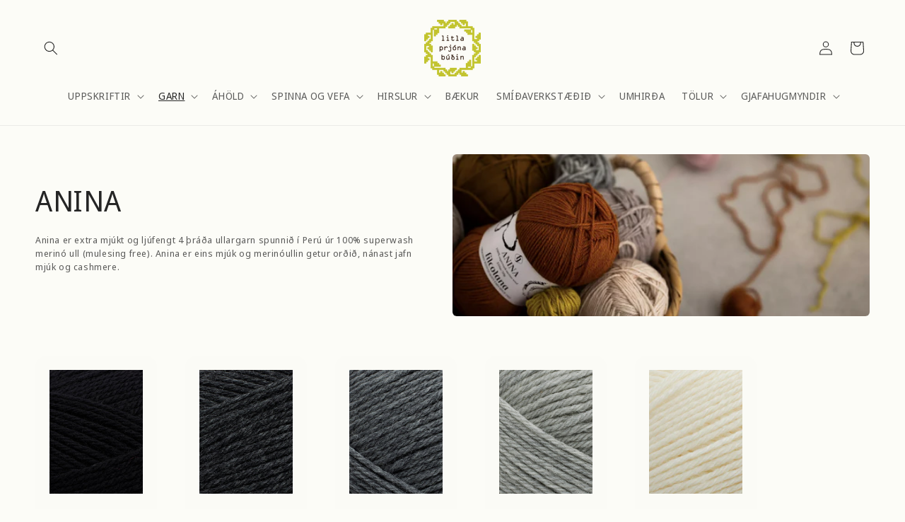

--- FILE ---
content_type: text/html; charset=utf-8
request_url: https://litlaprjonabudin.is/collections/anina
body_size: 43517
content:
<!doctype html>
<html class="no-js" lang="is">
  <head>
    <meta charset="utf-8">
    <meta http-equiv="X-UA-Compatible" content="IE=edge">
    <meta name="viewport" content="width=device-width,initial-scale=1">
    <meta name="theme-color" content="">
    <link rel="canonical" href="https://litlaprjonabudin.is/collections/anina"><link rel="icon" type="image/png" href="//litlaprjonabudin.is/cdn/shop/files/LP_copy.jpg?crop=center&height=32&v=1667503378&width=32"><link rel="preconnect" href="https://fonts.shopifycdn.com" crossorigin><title>
      ANINA
 &ndash; Litla Prjónabúðin</title>

    
      <meta name="description" content="Anina er extra mjúkt og ljúfengt 4 þráða ullargarn spunnið í Perú úr 100% superwash merinó ull (mulesing free). Anina er eins mjúk og merinóullin getur orðið, nánast jafn mjúk og cashmere.">
    

    

<meta property="og:site_name" content="Litla Prjónabúðin">
<meta property="og:url" content="https://litlaprjonabudin.is/collections/anina">
<meta property="og:title" content="ANINA">
<meta property="og:type" content="website">
<meta property="og:description" content="Anina er extra mjúkt og ljúfengt 4 þráða ullargarn spunnið í Perú úr 100% superwash merinó ull (mulesing free). Anina er eins mjúk og merinóullin getur orðið, nánast jafn mjúk og cashmere."><meta property="og:image" content="http://litlaprjonabudin.is/cdn/shop/collections/anina_product_2.png?v=1681050810">
  <meta property="og:image:secure_url" content="https://litlaprjonabudin.is/cdn/shop/collections/anina_product_2.png?v=1681050810">
  <meta property="og:image:width" content="2953">
  <meta property="og:image:height" content="1401"><meta name="twitter:card" content="summary_large_image">
<meta name="twitter:title" content="ANINA">
<meta name="twitter:description" content="Anina er extra mjúkt og ljúfengt 4 þráða ullargarn spunnið í Perú úr 100% superwash merinó ull (mulesing free). Anina er eins mjúk og merinóullin getur orðið, nánast jafn mjúk og cashmere.">


    <script src="//litlaprjonabudin.is/cdn/shop/t/9/assets/constants.js?v=58251544750838685771709026712" defer="defer"></script>
    <script src="//litlaprjonabudin.is/cdn/shop/t/9/assets/pubsub.js?v=158357773527763999511709026712" defer="defer"></script>
    <script src="//litlaprjonabudin.is/cdn/shop/t/9/assets/global.js?v=37284204640041572741709026712" defer="defer"></script><script src="//litlaprjonabudin.is/cdn/shop/t/9/assets/animations.js?v=88693664871331136111709026711" defer="defer"></script><script>window.performance && window.performance.mark && window.performance.mark('shopify.content_for_header.start');</script><meta id="shopify-digital-wallet" name="shopify-digital-wallet" content="/67156574501/digital_wallets/dialog">
<link rel="alternate" type="application/atom+xml" title="Feed" href="/collections/anina.atom" />
<link rel="next" href="/collections/anina?page=2">
<link rel="alternate" type="application/json+oembed" href="https://litlaprjonabudin.is/collections/anina.oembed">
<script async="async" src="/checkouts/internal/preloads.js?locale=is-IS"></script>
<script id="shopify-features" type="application/json">{"accessToken":"2a3165be6056cfc7606e56164fb54e5d","betas":["rich-media-storefront-analytics"],"domain":"litlaprjonabudin.is","predictiveSearch":true,"shopId":67156574501,"locale":"en"}</script>
<script>var Shopify = Shopify || {};
Shopify.shop = "litlaprjonabudin.myshopify.com";
Shopify.locale = "is";
Shopify.currency = {"active":"ISK","rate":"1.0"};
Shopify.country = "IS";
Shopify.theme = {"name":"LP","id":165365285157,"schema_name":"Craft","schema_version":"13.0.1","theme_store_id":1368,"role":"main"};
Shopify.theme.handle = "null";
Shopify.theme.style = {"id":null,"handle":null};
Shopify.cdnHost = "litlaprjonabudin.is/cdn";
Shopify.routes = Shopify.routes || {};
Shopify.routes.root = "/";</script>
<script type="module">!function(o){(o.Shopify=o.Shopify||{}).modules=!0}(window);</script>
<script>!function(o){function n(){var o=[];function n(){o.push(Array.prototype.slice.apply(arguments))}return n.q=o,n}var t=o.Shopify=o.Shopify||{};t.loadFeatures=n(),t.autoloadFeatures=n()}(window);</script>
<script id="shop-js-analytics" type="application/json">{"pageType":"collection"}</script>
<script defer="defer" async type="module" src="//litlaprjonabudin.is/cdn/shopifycloud/shop-js/modules/v2/client.init-shop-cart-sync_C5BV16lS.en.esm.js"></script>
<script defer="defer" async type="module" src="//litlaprjonabudin.is/cdn/shopifycloud/shop-js/modules/v2/chunk.common_CygWptCX.esm.js"></script>
<script type="module">
  await import("//litlaprjonabudin.is/cdn/shopifycloud/shop-js/modules/v2/client.init-shop-cart-sync_C5BV16lS.en.esm.js");
await import("//litlaprjonabudin.is/cdn/shopifycloud/shop-js/modules/v2/chunk.common_CygWptCX.esm.js");

  window.Shopify.SignInWithShop?.initShopCartSync?.({"fedCMEnabled":true,"windoidEnabled":true});

</script>
<script>(function() {
  var isLoaded = false;
  function asyncLoad() {
    if (isLoaded) return;
    isLoaded = true;
    var urls = ["https:\/\/cdn.shopify.com\/s\/files\/1\/0671\/5657\/4501\/t\/5\/assets\/pop_67156574501.js?v=1681916198\u0026shop=litlaprjonabudin.myshopify.com"];
    for (var i = 0; i < urls.length; i++) {
      var s = document.createElement('script');
      s.type = 'text/javascript';
      s.async = true;
      s.src = urls[i];
      var x = document.getElementsByTagName('script')[0];
      x.parentNode.insertBefore(s, x);
    }
  };
  if(window.attachEvent) {
    window.attachEvent('onload', asyncLoad);
  } else {
    window.addEventListener('load', asyncLoad, false);
  }
})();</script>
<script id="__st">var __st={"a":67156574501,"offset":0,"reqid":"166ddb44-6dbc-4150-9085-b068744167b8-1768833298","pageurl":"litlaprjonabudin.is\/collections\/anina","u":"91351c79ea4b","p":"collection","rtyp":"collection","rid":442156843301};</script>
<script>window.ShopifyPaypalV4VisibilityTracking = true;</script>
<script id="captcha-bootstrap">!function(){'use strict';const t='contact',e='account',n='new_comment',o=[[t,t],['blogs',n],['comments',n],[t,'customer']],c=[[e,'customer_login'],[e,'guest_login'],[e,'recover_customer_password'],[e,'create_customer']],r=t=>t.map((([t,e])=>`form[action*='/${t}']:not([data-nocaptcha='true']) input[name='form_type'][value='${e}']`)).join(','),a=t=>()=>t?[...document.querySelectorAll(t)].map((t=>t.form)):[];function s(){const t=[...o],e=r(t);return a(e)}const i='password',u='form_key',d=['recaptcha-v3-token','g-recaptcha-response','h-captcha-response',i],f=()=>{try{return window.sessionStorage}catch{return}},m='__shopify_v',_=t=>t.elements[u];function p(t,e,n=!1){try{const o=window.sessionStorage,c=JSON.parse(o.getItem(e)),{data:r}=function(t){const{data:e,action:n}=t;return t[m]||n?{data:e,action:n}:{data:t,action:n}}(c);for(const[e,n]of Object.entries(r))t.elements[e]&&(t.elements[e].value=n);n&&o.removeItem(e)}catch(o){console.error('form repopulation failed',{error:o})}}const l='form_type',E='cptcha';function T(t){t.dataset[E]=!0}const w=window,h=w.document,L='Shopify',v='ce_forms',y='captcha';let A=!1;((t,e)=>{const n=(g='f06e6c50-85a8-45c8-87d0-21a2b65856fe',I='https://cdn.shopify.com/shopifycloud/storefront-forms-hcaptcha/ce_storefront_forms_captcha_hcaptcha.v1.5.2.iife.js',D={infoText:'Protected by hCaptcha',privacyText:'Privacy',termsText:'Terms'},(t,e,n)=>{const o=w[L][v],c=o.bindForm;if(c)return c(t,g,e,D).then(n);var r;o.q.push([[t,g,e,D],n]),r=I,A||(h.body.append(Object.assign(h.createElement('script'),{id:'captcha-provider',async:!0,src:r})),A=!0)});var g,I,D;w[L]=w[L]||{},w[L][v]=w[L][v]||{},w[L][v].q=[],w[L][y]=w[L][y]||{},w[L][y].protect=function(t,e){n(t,void 0,e),T(t)},Object.freeze(w[L][y]),function(t,e,n,w,h,L){const[v,y,A,g]=function(t,e,n){const i=e?o:[],u=t?c:[],d=[...i,...u],f=r(d),m=r(i),_=r(d.filter((([t,e])=>n.includes(e))));return[a(f),a(m),a(_),s()]}(w,h,L),I=t=>{const e=t.target;return e instanceof HTMLFormElement?e:e&&e.form},D=t=>v().includes(t);t.addEventListener('submit',(t=>{const e=I(t);if(!e)return;const n=D(e)&&!e.dataset.hcaptchaBound&&!e.dataset.recaptchaBound,o=_(e),c=g().includes(e)&&(!o||!o.value);(n||c)&&t.preventDefault(),c&&!n&&(function(t){try{if(!f())return;!function(t){const e=f();if(!e)return;const n=_(t);if(!n)return;const o=n.value;o&&e.removeItem(o)}(t);const e=Array.from(Array(32),(()=>Math.random().toString(36)[2])).join('');!function(t,e){_(t)||t.append(Object.assign(document.createElement('input'),{type:'hidden',name:u})),t.elements[u].value=e}(t,e),function(t,e){const n=f();if(!n)return;const o=[...t.querySelectorAll(`input[type='${i}']`)].map((({name:t})=>t)),c=[...d,...o],r={};for(const[a,s]of new FormData(t).entries())c.includes(a)||(r[a]=s);n.setItem(e,JSON.stringify({[m]:1,action:t.action,data:r}))}(t,e)}catch(e){console.error('failed to persist form',e)}}(e),e.submit())}));const S=(t,e)=>{t&&!t.dataset[E]&&(n(t,e.some((e=>e===t))),T(t))};for(const o of['focusin','change'])t.addEventListener(o,(t=>{const e=I(t);D(e)&&S(e,y())}));const B=e.get('form_key'),M=e.get(l),P=B&&M;t.addEventListener('DOMContentLoaded',(()=>{const t=y();if(P)for(const e of t)e.elements[l].value===M&&p(e,B);[...new Set([...A(),...v().filter((t=>'true'===t.dataset.shopifyCaptcha))])].forEach((e=>S(e,t)))}))}(h,new URLSearchParams(w.location.search),n,t,e,['guest_login'])})(!0,!0)}();</script>
<script integrity="sha256-4kQ18oKyAcykRKYeNunJcIwy7WH5gtpwJnB7kiuLZ1E=" data-source-attribution="shopify.loadfeatures" defer="defer" src="//litlaprjonabudin.is/cdn/shopifycloud/storefront/assets/storefront/load_feature-a0a9edcb.js" crossorigin="anonymous"></script>
<script data-source-attribution="shopify.dynamic_checkout.dynamic.init">var Shopify=Shopify||{};Shopify.PaymentButton=Shopify.PaymentButton||{isStorefrontPortableWallets:!0,init:function(){window.Shopify.PaymentButton.init=function(){};var t=document.createElement("script");t.src="https://litlaprjonabudin.is/cdn/shopifycloud/portable-wallets/latest/portable-wallets.en.js",t.type="module",document.head.appendChild(t)}};
</script>
<script data-source-attribution="shopify.dynamic_checkout.buyer_consent">
  function portableWalletsHideBuyerConsent(e){var t=document.getElementById("shopify-buyer-consent"),n=document.getElementById("shopify-subscription-policy-button");t&&n&&(t.classList.add("hidden"),t.setAttribute("aria-hidden","true"),n.removeEventListener("click",e))}function portableWalletsShowBuyerConsent(e){var t=document.getElementById("shopify-buyer-consent"),n=document.getElementById("shopify-subscription-policy-button");t&&n&&(t.classList.remove("hidden"),t.removeAttribute("aria-hidden"),n.addEventListener("click",e))}window.Shopify?.PaymentButton&&(window.Shopify.PaymentButton.hideBuyerConsent=portableWalletsHideBuyerConsent,window.Shopify.PaymentButton.showBuyerConsent=portableWalletsShowBuyerConsent);
</script>
<script data-source-attribution="shopify.dynamic_checkout.cart.bootstrap">document.addEventListener("DOMContentLoaded",(function(){function t(){return document.querySelector("shopify-accelerated-checkout-cart, shopify-accelerated-checkout")}if(t())Shopify.PaymentButton.init();else{new MutationObserver((function(e,n){t()&&(Shopify.PaymentButton.init(),n.disconnect())})).observe(document.body,{childList:!0,subtree:!0})}}));
</script>
<script id="sections-script" data-sections="header" defer="defer" src="//litlaprjonabudin.is/cdn/shop/t/9/compiled_assets/scripts.js?1403"></script>
<script>window.performance && window.performance.mark && window.performance.mark('shopify.content_for_header.end');</script>


    <style data-shopify>
      @font-face {
  font-family: "Noto Sans Display";
  font-weight: 400;
  font-style: normal;
  font-display: swap;
  src: url("//litlaprjonabudin.is/cdn/fonts/noto_sans_display/notosansdisplay_n4.6e40e262d89cfb66b08511b66a1661d28e47121f.woff2") format("woff2"),
       url("//litlaprjonabudin.is/cdn/fonts/noto_sans_display/notosansdisplay_n4.a6db5bccb7c69a790647fdb0790ff2a7d380aee2.woff") format("woff");
}

      @font-face {
  font-family: "Noto Sans Display";
  font-weight: 700;
  font-style: normal;
  font-display: swap;
  src: url("//litlaprjonabudin.is/cdn/fonts/noto_sans_display/notosansdisplay_n7.f0aae6d9f7415649f065ae8a22e3c6baead78f8a.woff2") format("woff2"),
       url("//litlaprjonabudin.is/cdn/fonts/noto_sans_display/notosansdisplay_n7.c7773a3fcbb5f6fb15f694a6bfaf6aadd41228f7.woff") format("woff");
}

      @font-face {
  font-family: "Noto Sans Display";
  font-weight: 400;
  font-style: italic;
  font-display: swap;
  src: url("//litlaprjonabudin.is/cdn/fonts/noto_sans_display/notosansdisplay_i4.45a1805847fee4143bd6d63d593f3cf3359bbf3c.woff2") format("woff2"),
       url("//litlaprjonabudin.is/cdn/fonts/noto_sans_display/notosansdisplay_i4.d8bdebb04d12dbaf1349a77101fbe555489fde58.woff") format("woff");
}

      @font-face {
  font-family: "Noto Sans Display";
  font-weight: 700;
  font-style: italic;
  font-display: swap;
  src: url("//litlaprjonabudin.is/cdn/fonts/noto_sans_display/notosansdisplay_i7.91a1bafe47f81a1fc3d1af9e45a3d51dd8253e62.woff2") format("woff2"),
       url("//litlaprjonabudin.is/cdn/fonts/noto_sans_display/notosansdisplay_i7.ce896cb1a63be1b7b45d359a23c86235cb39deb2.woff") format("woff");
}

      @font-face {
  font-family: "Noto Sans Display";
  font-weight: 400;
  font-style: normal;
  font-display: swap;
  src: url("//litlaprjonabudin.is/cdn/fonts/noto_sans_display/notosansdisplay_n4.6e40e262d89cfb66b08511b66a1661d28e47121f.woff2") format("woff2"),
       url("//litlaprjonabudin.is/cdn/fonts/noto_sans_display/notosansdisplay_n4.a6db5bccb7c69a790647fdb0790ff2a7d380aee2.woff") format("woff");
}


      
        :root,
        .color-background-1 {
          --color-background: 252,252,247;
        
          --gradient-background: #fcfcf7;
        

        

        --color-foreground: 37,37,37;
        --color-background-contrast: 217,217,154;
        --color-shadow: 37,37,37;
        --color-button: 44,51,47;
        --color-button-text: 239,236,236;
        --color-secondary-button: 252,252,247;
        --color-secondary-button-text: 80,86,85;
        --color-link: 80,86,85;
        --color-badge-foreground: 37,37,37;
        --color-badge-background: 252,252,247;
        --color-badge-border: 37,37,37;
        --payment-terms-background-color: rgb(252 252 247);
      }
      
        
        .color-background-2 {
          --color-background: 252,252,247;
        
          --gradient-background: #fcfcf7;
        

        

        --color-foreground: 37,37,37;
        --color-background-contrast: 217,217,154;
        --color-shadow: 37,37,37;
        --color-button: 37,37,37;
        --color-button-text: 252,252,247;
        --color-secondary-button: 252,252,247;
        --color-secondary-button-text: 37,37,37;
        --color-link: 37,37,37;
        --color-badge-foreground: 37,37,37;
        --color-badge-background: 252,252,247;
        --color-badge-border: 37,37,37;
        --payment-terms-background-color: rgb(252 252 247);
      }
      
        
        .color-inverse {
          --color-background: 37,37,37;
        
          --gradient-background: #252525;
        

        

        --color-foreground: 255,255,255;
        --color-background-contrast: 50,50,50;
        --color-shadow: 37,37,37;
        --color-button: 255,255,255;
        --color-button-text: 37,37,37;
        --color-secondary-button: 37,37,37;
        --color-secondary-button-text: 255,255,255;
        --color-link: 255,255,255;
        --color-badge-foreground: 255,255,255;
        --color-badge-background: 37,37,37;
        --color-badge-border: 255,255,255;
        --payment-terms-background-color: rgb(37 37 37);
      }
      
        
        .color-accent-1 {
          --color-background: 44,51,47;
        
          --gradient-background: #2c332f;
        

        

        --color-foreground: 239,236,236;
        --color-background-contrast: 56,65,60;
        --color-shadow: 37,37,37;
        --color-button: 239,236,236;
        --color-button-text: 44,51,47;
        --color-secondary-button: 44,51,47;
        --color-secondary-button-text: 239,236,236;
        --color-link: 239,236,236;
        --color-badge-foreground: 239,236,236;
        --color-badge-background: 44,51,47;
        --color-badge-border: 239,236,236;
        --payment-terms-background-color: rgb(44 51 47);
      }
      
        
        .color-accent-2 {
          --color-background: 63,81,71;
        
          --gradient-background: #3f5147;
        

        

        --color-foreground: 239,236,236;
        --color-background-contrast: 7,9,8;
        --color-shadow: 37,37,37;
        --color-button: 239,236,236;
        --color-button-text: 63,81,71;
        --color-secondary-button: 63,81,71;
        --color-secondary-button-text: 239,236,236;
        --color-link: 239,236,236;
        --color-badge-foreground: 239,236,236;
        --color-badge-background: 63,81,71;
        --color-badge-border: 239,236,236;
        --payment-terms-background-color: rgb(63 81 71);
      }
      

      body, .color-background-1, .color-background-2, .color-inverse, .color-accent-1, .color-accent-2 {
        color: rgba(var(--color-foreground), 0.75);
        background-color: rgb(var(--color-background));
      }

      :root {
        --font-body-family: "Noto Sans Display", sans-serif;
        --font-body-style: normal;
        --font-body-weight: 400;
        --font-body-weight-bold: 700;

        --font-heading-family: "Noto Sans Display", sans-serif;
        --font-heading-style: normal;
        --font-heading-weight: 400;

        --font-body-scale: 1.0;
        --font-heading-scale: 1.0;

        --media-padding: px;
        --media-border-opacity: 0.1;
        --media-border-width: 0px;
        --media-radius: 6px;
        --media-shadow-opacity: 0.0;
        --media-shadow-horizontal-offset: 0px;
        --media-shadow-vertical-offset: -40px;
        --media-shadow-blur-radius: 5px;
        --media-shadow-visible: 0;

        --page-width: 140rem;
        --page-width-margin: 0rem;

        --product-card-image-padding: 2.0rem;
        --product-card-corner-radius: 1.6rem;
        --product-card-text-alignment: left;
        --product-card-border-width: 0.0rem;
        --product-card-border-opacity: 0.0;
        --product-card-shadow-opacity: 0.0;
        --product-card-shadow-visible: 0;
        --product-card-shadow-horizontal-offset: 0.0rem;
        --product-card-shadow-vertical-offset: 0.2rem;
        --product-card-shadow-blur-radius: 0.5rem;

        --collection-card-image-padding: 2.0rem;
        --collection-card-corner-radius: 0.6rem;
        --collection-card-text-alignment: right;
        --collection-card-border-width: 0.0rem;
        --collection-card-border-opacity: 0.1;
        --collection-card-shadow-opacity: 0.0;
        --collection-card-shadow-visible: 0;
        --collection-card-shadow-horizontal-offset: 0.0rem;
        --collection-card-shadow-vertical-offset: 0.4rem;
        --collection-card-shadow-blur-radius: 0.5rem;

        --blog-card-image-padding: 0.0rem;
        --blog-card-corner-radius: 0.6rem;
        --blog-card-text-alignment: left;
        --blog-card-border-width: 0.1rem;
        --blog-card-border-opacity: 0.1;
        --blog-card-shadow-opacity: 0.0;
        --blog-card-shadow-visible: 0;
        --blog-card-shadow-horizontal-offset: 0.0rem;
        --blog-card-shadow-vertical-offset: 0.4rem;
        --blog-card-shadow-blur-radius: 0.5rem;

        --badge-corner-radius: 0.6rem;

        --popup-border-width: 0px;
        --popup-border-opacity: 0.75;
        --popup-corner-radius: 6px;
        --popup-shadow-opacity: 0.0;
        --popup-shadow-horizontal-offset: 0px;
        --popup-shadow-vertical-offset: 4px;
        --popup-shadow-blur-radius: 5px;

        --drawer-border-width: 1px;
        --drawer-border-opacity: 0.1;
        --drawer-shadow-opacity: 0.0;
        --drawer-shadow-horizontal-offset: 0px;
        --drawer-shadow-vertical-offset: 4px;
        --drawer-shadow-blur-radius: 5px;

        --spacing-sections-desktop: 0px;
        --spacing-sections-mobile: 0px;

        --grid-desktop-vertical-spacing: 20px;
        --grid-desktop-horizontal-spacing: 40px;
        --grid-mobile-vertical-spacing: 10px;
        --grid-mobile-horizontal-spacing: 20px;

        --text-boxes-border-opacity: 0.1;
        --text-boxes-border-width: 0px;
        --text-boxes-radius: 6px;
        --text-boxes-shadow-opacity: 0.0;
        --text-boxes-shadow-visible: 0;
        --text-boxes-shadow-horizontal-offset: 0px;
        --text-boxes-shadow-vertical-offset: 4px;
        --text-boxes-shadow-blur-radius: 5px;

        --buttons-radius: 6px;
        --buttons-radius-outset: 7px;
        --buttons-border-width: 1px;
        --buttons-border-opacity: 0.25;
        --buttons-shadow-opacity: 0.0;
        --buttons-shadow-visible: 0;
        --buttons-shadow-horizontal-offset: 0px;
        --buttons-shadow-vertical-offset: 4px;
        --buttons-shadow-blur-radius: 5px;
        --buttons-border-offset: 0.3px;

        --inputs-radius: 6px;
        --inputs-border-width: 1px;
        --inputs-border-opacity: 0.55;
        --inputs-shadow-opacity: 0.0;
        --inputs-shadow-horizontal-offset: 0px;
        --inputs-margin-offset: 0px;
        --inputs-shadow-vertical-offset: 4px;
        --inputs-shadow-blur-radius: 5px;
        --inputs-radius-outset: 7px;

        --variant-pills-radius: 40px;
        --variant-pills-border-width: 1px;
        --variant-pills-border-opacity: 1.0;
        --variant-pills-shadow-opacity: 0.0;
        --variant-pills-shadow-horizontal-offset: 0px;
        --variant-pills-shadow-vertical-offset: 4px;
        --variant-pills-shadow-blur-radius: 5px;
      }

      *,
      *::before,
      *::after {
        box-sizing: inherit;
      }

      html {
        box-sizing: border-box;
        font-size: calc(var(--font-body-scale) * 62.5%);
        height: 100%;
      }

      body {
        display: grid;
        grid-template-rows: auto auto 1fr auto;
        grid-template-columns: 100%;
        min-height: 100%;
        margin: 0;
        font-size: 1.5rem;
        letter-spacing: 0.06rem;
        line-height: calc(1 + 0.8 / var(--font-body-scale));
        font-family: var(--font-body-family);
        font-style: var(--font-body-style);
        font-weight: var(--font-body-weight);
      }

      @media screen and (min-width: 750px) {
        body {
          font-size: 1.6rem;
        }
      }
    </style>

    <link href="//litlaprjonabudin.is/cdn/shop/t/9/assets/base.css?v=93405971894151239851709026711" rel="stylesheet" type="text/css" media="all" />
<link rel="preload" as="font" href="//litlaprjonabudin.is/cdn/fonts/noto_sans_display/notosansdisplay_n4.6e40e262d89cfb66b08511b66a1661d28e47121f.woff2" type="font/woff2" crossorigin><link rel="preload" as="font" href="//litlaprjonabudin.is/cdn/fonts/noto_sans_display/notosansdisplay_n4.6e40e262d89cfb66b08511b66a1661d28e47121f.woff2" type="font/woff2" crossorigin><link href="//litlaprjonabudin.is/cdn/shop/t/9/assets/component-localization-form.css?v=124545717069420038221709026711" rel="stylesheet" type="text/css" media="all" />
      <script src="//litlaprjonabudin.is/cdn/shop/t/9/assets/localization-form.js?v=169565320306168926741709026712" defer="defer"></script><script>
      document.documentElement.className = document.documentElement.className.replace('no-js', 'js');
      if (Shopify.designMode) {
        document.documentElement.classList.add('shopify-design-mode');
      }
    </script>
  <script type="text/javascript">
  window.Pop = window.Pop || {};
  window.Pop.common = window.Pop.common || {};
  window.Pop.common.shop = {
    permanent_domain: 'litlaprjonabudin.myshopify.com',
    currency: "ISK",
    money_format: "{{amount_no_decimals}} kr",
    id: 67156574501
  };
  

  window.Pop.common.template = 'collection';
  window.Pop.common.cart = {};
  window.Pop.common.vapid_public_key = "BJuXCmrtTK335SuczdNVYrGVtP_WXn4jImChm49st7K7z7e8gxSZUKk4DhUpk8j2Xpiw5G4-ylNbMKLlKkUEU98=";
  window.Pop.global_config = {"asset_urls":{"loy":{},"rev":{},"pu":{"init_js":null},"widgets":{"init_js":"https:\/\/cdn.shopify.com\/s\/files\/1\/0194\/1736\/6592\/t\/1\/assets\/ba_widget_init.js?v=1728041536","modal_js":"https:\/\/cdn.shopify.com\/s\/files\/1\/0194\/1736\/6592\/t\/1\/assets\/ba_widget_modal.js?v=1728041538","modal_css":"https:\/\/cdn.shopify.com\/s\/files\/1\/0194\/1736\/6592\/t\/1\/assets\/ba_widget_modal.css?v=1654723622"},"forms":{},"global":{"helper_js":"https:\/\/cdn.shopify.com\/s\/files\/1\/0194\/1736\/6592\/t\/1\/assets\/ba_pop_tracking.js?v=1704919189"}},"proxy_paths":{"pop":"\/apps\/ba-pop","app_metrics":"\/apps\/ba-pop\/app_metrics","push_subscription":"\/apps\/ba-pop\/push"},"aat":["pop"],"pv":false,"sts":false,"bam":true,"batc":true,"base_money_format":"{{amount_no_decimals}} kr","online_store_version":2,"loy_js_api_enabled":false,"shop":{"id":67156574501,"name":"Litla Prjónabúðin","domain":"litlaprjonabudin.is"}};
  window.Pop.widgets_config = {"id":82188,"active":false,"frequency_limit_amount":2,"frequency_limit_time_unit":"days","background_image":{"position":"none"},"initial_state":{"body":"Sign up and unlock your instant discount","title":"Get 10% off your order","cta_text":"Claim Discount","show_email":true,"action_text":"Saving...","footer_text":"You are signing up to receive communication via email and can unsubscribe at any time.","dismiss_text":"No thanks","email_placeholder":"Email Address","phone_placeholder":"Phone Number","show_phone_number":false},"success_state":{"body":"Thanks for subscribing. Copy your discount code and apply to your next order.","title":"Discount Unlocked 🎉","cta_text":"Continue shopping","cta_action":"dismiss"},"closed_state":{"action":"close_widget","font_size":"20","action_text":"GET 10% OFF","display_offset":"300","display_position":"left"},"error_state":{"submit_error":"Sorry, please try again later","invalid_email":"Please enter valid email address!","error_subscribing":"Error subscribing, try again later","already_registered":"You have already registered","invalid_phone_number":"Please enter valid phone number!"},"trigger":{"delay":0},"colors":{"link_color":"#4FC3F7","sticky_bar_bg":"#C62828","cta_font_color":"#fff","body_font_color":"#000","sticky_bar_text":"#fff","background_color":"#fff","error_background":"#ffdede","error_text_color":"#ff2626","title_font_color":"#000","footer_font_color":"#bbb","dismiss_font_color":"#bbb","cta_background_color":"#000","sticky_coupon_bar_bg":"#286ef8","sticky_coupon_bar_text":"#fff"},"sticky_coupon_bar":{},"display_style":{"font":"Arial","size":"regular","align":"center"},"dismissable":true,"has_background":false,"opt_in_channels":["email"],"rules":[],"widget_css":".powered_by_rivo{\n  display: block;\n}\n.ba_widget_main_design {\n  background: #fff;\n}\n.ba_widget_content{text-align: center}\n.ba_widget_parent{\n  font-family: Arial;\n}\n.ba_widget_parent.background{\n}\n.ba_widget_left_content{\n}\n.ba_widget_right_content{\n}\n#ba_widget_cta_button:disabled{\n  background: #000cc;\n}\n#ba_widget_cta_button{\n  background: #000;\n  color: #fff;\n}\n#ba_widget_cta_button:after {\n  background: #000e0;\n}\n.ba_initial_state_title, .ba_success_state_title{\n  color: #000;\n}\n.ba_initial_state_body, .ba_success_state_body{\n  color: #000;\n}\n.ba_initial_state_dismiss_text{\n  color: #bbb;\n}\n.ba_initial_state_footer_text, .ba_initial_state_sms_agreement{\n  color: #bbb;\n}\n.ba_widget_error{\n  color: #ff2626;\n  background: #ffdede;\n}\n.ba_link_color{\n  color: #4FC3F7;\n}\n","custom_css":null,"logo":null};
</script>


<script type="text/javascript">
  

  (function() {
    //Global snippet for Email Popups
    //this is updated automatically - do not edit manually.
    document.addEventListener('DOMContentLoaded', function() {
      function loadScript(src, defer, done) {
        var js = document.createElement('script');
        js.src = src;
        js.defer = defer;
        js.onload = function(){done();};
        js.onerror = function(){
          done(new Error('Failed to load script ' + src));
        };
        document.head.appendChild(js);
      }

      function browserSupportsAllFeatures() {
        return window.Promise && window.fetch && window.Symbol;
      }

      if (browserSupportsAllFeatures()) {
        main();
      } else {
        loadScript('https://polyfill-fastly.net/v3/polyfill.min.js?features=Promise,fetch', true, main);
      }

      function loadAppScripts(){
        const popAppEmbedEnabled = document.getElementById("pop-app-embed-init");

        if (window.Pop.global_config.aat.includes("pop") && !popAppEmbedEnabled){
          loadScript(window.Pop.global_config.asset_urls.widgets.init_js, true, function(){});
        }
      }

      function main(err) {
        loadScript(window.Pop.global_config.asset_urls.global.helper_js, false, loadAppScripts);
      }
    });
  })();
</script>

<script src="https://cdn.shopify.com/extensions/1aff304a-11ec-47a0-aee1-7f4ae56792d4/tydal-popups-email-pop-ups-4/assets/pop-app-embed.js" type="text/javascript" defer="defer"></script>
<link href="https://monorail-edge.shopifysvc.com" rel="dns-prefetch">
<script>(function(){if ("sendBeacon" in navigator && "performance" in window) {try {var session_token_from_headers = performance.getEntriesByType('navigation')[0].serverTiming.find(x => x.name == '_s').description;} catch {var session_token_from_headers = undefined;}var session_cookie_matches = document.cookie.match(/_shopify_s=([^;]*)/);var session_token_from_cookie = session_cookie_matches && session_cookie_matches.length === 2 ? session_cookie_matches[1] : "";var session_token = session_token_from_headers || session_token_from_cookie || "";function handle_abandonment_event(e) {var entries = performance.getEntries().filter(function(entry) {return /monorail-edge.shopifysvc.com/.test(entry.name);});if (!window.abandonment_tracked && entries.length === 0) {window.abandonment_tracked = true;var currentMs = Date.now();var navigation_start = performance.timing.navigationStart;var payload = {shop_id: 67156574501,url: window.location.href,navigation_start,duration: currentMs - navigation_start,session_token,page_type: "collection"};window.navigator.sendBeacon("https://monorail-edge.shopifysvc.com/v1/produce", JSON.stringify({schema_id: "online_store_buyer_site_abandonment/1.1",payload: payload,metadata: {event_created_at_ms: currentMs,event_sent_at_ms: currentMs}}));}}window.addEventListener('pagehide', handle_abandonment_event);}}());</script>
<script id="web-pixels-manager-setup">(function e(e,d,r,n,o){if(void 0===o&&(o={}),!Boolean(null===(a=null===(i=window.Shopify)||void 0===i?void 0:i.analytics)||void 0===a?void 0:a.replayQueue)){var i,a;window.Shopify=window.Shopify||{};var t=window.Shopify;t.analytics=t.analytics||{};var s=t.analytics;s.replayQueue=[],s.publish=function(e,d,r){return s.replayQueue.push([e,d,r]),!0};try{self.performance.mark("wpm:start")}catch(e){}var l=function(){var e={modern:/Edge?\/(1{2}[4-9]|1[2-9]\d|[2-9]\d{2}|\d{4,})\.\d+(\.\d+|)|Firefox\/(1{2}[4-9]|1[2-9]\d|[2-9]\d{2}|\d{4,})\.\d+(\.\d+|)|Chrom(ium|e)\/(9{2}|\d{3,})\.\d+(\.\d+|)|(Maci|X1{2}).+ Version\/(15\.\d+|(1[6-9]|[2-9]\d|\d{3,})\.\d+)([,.]\d+|)( \(\w+\)|)( Mobile\/\w+|) Safari\/|Chrome.+OPR\/(9{2}|\d{3,})\.\d+\.\d+|(CPU[ +]OS|iPhone[ +]OS|CPU[ +]iPhone|CPU IPhone OS|CPU iPad OS)[ +]+(15[._]\d+|(1[6-9]|[2-9]\d|\d{3,})[._]\d+)([._]\d+|)|Android:?[ /-](13[3-9]|1[4-9]\d|[2-9]\d{2}|\d{4,})(\.\d+|)(\.\d+|)|Android.+Firefox\/(13[5-9]|1[4-9]\d|[2-9]\d{2}|\d{4,})\.\d+(\.\d+|)|Android.+Chrom(ium|e)\/(13[3-9]|1[4-9]\d|[2-9]\d{2}|\d{4,})\.\d+(\.\d+|)|SamsungBrowser\/([2-9]\d|\d{3,})\.\d+/,legacy:/Edge?\/(1[6-9]|[2-9]\d|\d{3,})\.\d+(\.\d+|)|Firefox\/(5[4-9]|[6-9]\d|\d{3,})\.\d+(\.\d+|)|Chrom(ium|e)\/(5[1-9]|[6-9]\d|\d{3,})\.\d+(\.\d+|)([\d.]+$|.*Safari\/(?![\d.]+ Edge\/[\d.]+$))|(Maci|X1{2}).+ Version\/(10\.\d+|(1[1-9]|[2-9]\d|\d{3,})\.\d+)([,.]\d+|)( \(\w+\)|)( Mobile\/\w+|) Safari\/|Chrome.+OPR\/(3[89]|[4-9]\d|\d{3,})\.\d+\.\d+|(CPU[ +]OS|iPhone[ +]OS|CPU[ +]iPhone|CPU IPhone OS|CPU iPad OS)[ +]+(10[._]\d+|(1[1-9]|[2-9]\d|\d{3,})[._]\d+)([._]\d+|)|Android:?[ /-](13[3-9]|1[4-9]\d|[2-9]\d{2}|\d{4,})(\.\d+|)(\.\d+|)|Mobile Safari.+OPR\/([89]\d|\d{3,})\.\d+\.\d+|Android.+Firefox\/(13[5-9]|1[4-9]\d|[2-9]\d{2}|\d{4,})\.\d+(\.\d+|)|Android.+Chrom(ium|e)\/(13[3-9]|1[4-9]\d|[2-9]\d{2}|\d{4,})\.\d+(\.\d+|)|Android.+(UC? ?Browser|UCWEB|U3)[ /]?(15\.([5-9]|\d{2,})|(1[6-9]|[2-9]\d|\d{3,})\.\d+)\.\d+|SamsungBrowser\/(5\.\d+|([6-9]|\d{2,})\.\d+)|Android.+MQ{2}Browser\/(14(\.(9|\d{2,})|)|(1[5-9]|[2-9]\d|\d{3,})(\.\d+|))(\.\d+|)|K[Aa][Ii]OS\/(3\.\d+|([4-9]|\d{2,})\.\d+)(\.\d+|)/},d=e.modern,r=e.legacy,n=navigator.userAgent;return n.match(d)?"modern":n.match(r)?"legacy":"unknown"}(),u="modern"===l?"modern":"legacy",c=(null!=n?n:{modern:"",legacy:""})[u],f=function(e){return[e.baseUrl,"/wpm","/b",e.hashVersion,"modern"===e.buildTarget?"m":"l",".js"].join("")}({baseUrl:d,hashVersion:r,buildTarget:u}),m=function(e){var d=e.version,r=e.bundleTarget,n=e.surface,o=e.pageUrl,i=e.monorailEndpoint;return{emit:function(e){var a=e.status,t=e.errorMsg,s=(new Date).getTime(),l=JSON.stringify({metadata:{event_sent_at_ms:s},events:[{schema_id:"web_pixels_manager_load/3.1",payload:{version:d,bundle_target:r,page_url:o,status:a,surface:n,error_msg:t},metadata:{event_created_at_ms:s}}]});if(!i)return console&&console.warn&&console.warn("[Web Pixels Manager] No Monorail endpoint provided, skipping logging."),!1;try{return self.navigator.sendBeacon.bind(self.navigator)(i,l)}catch(e){}var u=new XMLHttpRequest;try{return u.open("POST",i,!0),u.setRequestHeader("Content-Type","text/plain"),u.send(l),!0}catch(e){return console&&console.warn&&console.warn("[Web Pixels Manager] Got an unhandled error while logging to Monorail."),!1}}}}({version:r,bundleTarget:l,surface:e.surface,pageUrl:self.location.href,monorailEndpoint:e.monorailEndpoint});try{o.browserTarget=l,function(e){var d=e.src,r=e.async,n=void 0===r||r,o=e.onload,i=e.onerror,a=e.sri,t=e.scriptDataAttributes,s=void 0===t?{}:t,l=document.createElement("script"),u=document.querySelector("head"),c=document.querySelector("body");if(l.async=n,l.src=d,a&&(l.integrity=a,l.crossOrigin="anonymous"),s)for(var f in s)if(Object.prototype.hasOwnProperty.call(s,f))try{l.dataset[f]=s[f]}catch(e){}if(o&&l.addEventListener("load",o),i&&l.addEventListener("error",i),u)u.appendChild(l);else{if(!c)throw new Error("Did not find a head or body element to append the script");c.appendChild(l)}}({src:f,async:!0,onload:function(){if(!function(){var e,d;return Boolean(null===(d=null===(e=window.Shopify)||void 0===e?void 0:e.analytics)||void 0===d?void 0:d.initialized)}()){var d=window.webPixelsManager.init(e)||void 0;if(d){var r=window.Shopify.analytics;r.replayQueue.forEach((function(e){var r=e[0],n=e[1],o=e[2];d.publishCustomEvent(r,n,o)})),r.replayQueue=[],r.publish=d.publishCustomEvent,r.visitor=d.visitor,r.initialized=!0}}},onerror:function(){return m.emit({status:"failed",errorMsg:"".concat(f," has failed to load")})},sri:function(e){var d=/^sha384-[A-Za-z0-9+/=]+$/;return"string"==typeof e&&d.test(e)}(c)?c:"",scriptDataAttributes:o}),m.emit({status:"loading"})}catch(e){m.emit({status:"failed",errorMsg:(null==e?void 0:e.message)||"Unknown error"})}}})({shopId: 67156574501,storefrontBaseUrl: "https://litlaprjonabudin.is",extensionsBaseUrl: "https://extensions.shopifycdn.com/cdn/shopifycloud/web-pixels-manager",monorailEndpoint: "https://monorail-edge.shopifysvc.com/unstable/produce_batch",surface: "storefront-renderer",enabledBetaFlags: ["2dca8a86"],webPixelsConfigList: [{"id":"shopify-app-pixel","configuration":"{}","eventPayloadVersion":"v1","runtimeContext":"STRICT","scriptVersion":"0450","apiClientId":"shopify-pixel","type":"APP","privacyPurposes":["ANALYTICS","MARKETING"]},{"id":"shopify-custom-pixel","eventPayloadVersion":"v1","runtimeContext":"LAX","scriptVersion":"0450","apiClientId":"shopify-pixel","type":"CUSTOM","privacyPurposes":["ANALYTICS","MARKETING"]}],isMerchantRequest: false,initData: {"shop":{"name":"Litla Prjónabúðin","paymentSettings":{"currencyCode":"ISK"},"myshopifyDomain":"litlaprjonabudin.myshopify.com","countryCode":"IS","storefrontUrl":"https:\/\/litlaprjonabudin.is"},"customer":null,"cart":null,"checkout":null,"productVariants":[],"purchasingCompany":null},},"https://litlaprjonabudin.is/cdn","fcfee988w5aeb613cpc8e4bc33m6693e112",{"modern":"","legacy":""},{"shopId":"67156574501","storefrontBaseUrl":"https:\/\/litlaprjonabudin.is","extensionBaseUrl":"https:\/\/extensions.shopifycdn.com\/cdn\/shopifycloud\/web-pixels-manager","surface":"storefront-renderer","enabledBetaFlags":"[\"2dca8a86\"]","isMerchantRequest":"false","hashVersion":"fcfee988w5aeb613cpc8e4bc33m6693e112","publish":"custom","events":"[[\"page_viewed\",{}],[\"collection_viewed\",{\"collection\":{\"id\":\"442156843301\",\"title\":\"ANINA\",\"productVariants\":[{\"price\":{\"amount\":1360.0,\"currencyCode\":\"ISK\"},\"product\":{\"title\":\"102 - Black\",\"vendor\":\"filcolana\",\"id\":\"8209324736805\",\"untranslatedTitle\":\"102 - Black\",\"url\":\"\/products\/102-black-4\",\"type\":\"Garn\"},\"id\":\"44842268819749\",\"image\":{\"src\":\"\/\/litlaprjonabudin.is\/cdn\/shop\/products\/AN102.jpg?v=1681052901\"},\"sku\":\"102anina\",\"title\":\"Default Title\",\"untranslatedTitle\":\"Default Title\"},{\"price\":{\"amount\":1360.0,\"currencyCode\":\"ISK\"},\"product\":{\"title\":\"956 - Charcoal (melange)\",\"vendor\":\"filcolana\",\"id\":\"8209324572965\",\"untranslatedTitle\":\"956 - Charcoal (melange)\",\"url\":\"\/products\/956-charcoal-melange-3\",\"type\":\"Garn\"},\"id\":\"44842267967781\",\"image\":{\"src\":\"\/\/litlaprjonabudin.is\/cdn\/shop\/products\/AN956.jpg?v=1681052875\"},\"sku\":\"956anina\",\"title\":\"Default Title\",\"untranslatedTitle\":\"Default Title\"},{\"price\":{\"amount\":1360.0,\"currencyCode\":\"ISK\"},\"product\":{\"title\":\"955 - Medium Grey (melange)\",\"vendor\":\"filcolana\",\"id\":\"8209324114213\",\"untranslatedTitle\":\"955 - Medium Grey (melange)\",\"url\":\"\/products\/955-medium-grey-melange-3\",\"type\":\"Garn\"},\"id\":\"44842265116965\",\"image\":{\"src\":\"\/\/litlaprjonabudin.is\/cdn\/shop\/products\/AN955.jpg?v=1681052826\"},\"sku\":\"955anina\",\"title\":\"Default Title\",\"untranslatedTitle\":\"Default Title\"},{\"price\":{\"amount\":1360.0,\"currencyCode\":\"ISK\"},\"product\":{\"title\":\"957 - Very Light Grey (melange)\",\"vendor\":\"filcolana\",\"id\":\"8209323426085\",\"untranslatedTitle\":\"957 - Very Light Grey (melange)\",\"url\":\"\/products\/957-very-light-grey-melange-3\",\"type\":\"Garn\"},\"id\":\"44842262397221\",\"image\":{\"src\":\"\/\/litlaprjonabudin.is\/cdn\/shop\/products\/AN957.jpg?v=1681052755\"},\"sku\":\"957anina\",\"title\":\"Default Title\",\"untranslatedTitle\":\"Default Title\"},{\"price\":{\"amount\":1360.0,\"currencyCode\":\"ISK\"},\"product\":{\"title\":\"101 - Natural White\",\"vendor\":\"filcolana\",\"id\":\"8209323032869\",\"untranslatedTitle\":\"101 - Natural White\",\"url\":\"\/products\/101-natural-white-5\",\"type\":\"Garn\"},\"id\":\"44842260136229\",\"image\":{\"src\":\"\/\/litlaprjonabudin.is\/cdn\/shop\/products\/AN101.jpg?v=1681052721\"},\"sku\":\"101anina\",\"title\":\"Default Title\",\"untranslatedTitle\":\"Default Title\"},{\"price\":{\"amount\":1360.0,\"currencyCode\":\"ISK\"},\"product\":{\"title\":\"977 - Marzipan (melange)\",\"vendor\":\"filcolana\",\"id\":\"8209322803493\",\"untranslatedTitle\":\"977 - Marzipan (melange)\",\"url\":\"\/products\/977-marzipan-melange-4\",\"type\":\"Garn\"},\"id\":\"44842258202917\",\"image\":{\"src\":\"\/\/litlaprjonabudin.is\/cdn\/shop\/products\/AN977.jpg?v=1681052685\"},\"sku\":\"977anina\",\"title\":\"Default Title\",\"untranslatedTitle\":\"Default Title\"},{\"price\":{\"amount\":1360.0,\"currencyCode\":\"ISK\"},\"product\":{\"title\":\"978 - Oatmeal (melange)\",\"vendor\":\"filcolana\",\"id\":\"8209322574117\",\"untranslatedTitle\":\"978 - Oatmeal (melange)\",\"url\":\"\/products\/978-oatmeal-melange-3\",\"type\":\"Garn\"},\"id\":\"44842255876389\",\"image\":{\"src\":\"\/\/litlaprjonabudin.is\/cdn\/shop\/products\/AN978.jpg?v=1681052654\"},\"sku\":\"978anina\",\"title\":\"Default Title\",\"untranslatedTitle\":\"Default Title\"},{\"price\":{\"amount\":1360.0,\"currencyCode\":\"ISK\"},\"product\":{\"title\":\"973 - Nougat (melange)\",\"vendor\":\"filcolana\",\"id\":\"8209322443045\",\"untranslatedTitle\":\"973 - Nougat (melange)\",\"url\":\"\/products\/973-nougat-melange-4\",\"type\":\"Garn\"},\"id\":\"44842254860581\",\"image\":{\"src\":\"\/\/litlaprjonabudin.is\/cdn\/shop\/products\/AN973.jpg?v=1681052621\"},\"sku\":\"973anina\",\"title\":\"Default Title\",\"untranslatedTitle\":\"Default Title\"},{\"price\":{\"amount\":1360.0,\"currencyCode\":\"ISK\"},\"product\":{\"title\":\"975 - Dark Chocolate (melange)\",\"vendor\":\"filcolana\",\"id\":\"8209322213669\",\"untranslatedTitle\":\"975 - Dark Chocolate (melange)\",\"url\":\"\/products\/975-dark-chocolate-melange-3\",\"type\":\"Garn\"},\"id\":\"44842252534053\",\"image\":{\"src\":\"\/\/litlaprjonabudin.is\/cdn\/shop\/products\/AN975.jpg?v=1681052593\"},\"sku\":\"975anina\",\"title\":\"Default Title\",\"untranslatedTitle\":\"Default Title\"},{\"price\":{\"amount\":1360.0,\"currencyCode\":\"ISK\"},\"product\":{\"title\":\"366 - Sugar Almond\",\"vendor\":\"filcolana\",\"id\":\"8209321885989\",\"untranslatedTitle\":\"366 - Sugar Almond\",\"url\":\"\/products\/366-sugar-almond-2\",\"type\":\"Garn\"},\"id\":\"44842250502437\",\"image\":{\"src\":\"\/\/litlaprjonabudin.is\/cdn\/shop\/products\/AN366.jpg?v=1681052554\"},\"sku\":\"366anina\",\"title\":\"Default Title\",\"untranslatedTitle\":\"Default Title\"},{\"price\":{\"amount\":1360.0,\"currencyCode\":\"ISK\"},\"product\":{\"title\":\"351 - Tapenade\",\"vendor\":\"filcolana\",\"id\":\"8209321656613\",\"untranslatedTitle\":\"351 - Tapenade\",\"url\":\"\/products\/351-tapenade-1\",\"type\":\"Garn\"},\"id\":\"44842248405285\",\"image\":{\"src\":\"\/\/litlaprjonabudin.is\/cdn\/shop\/products\/AN351.jpg?v=1681052513\"},\"sku\":\"351anina\",\"title\":\"Default Title\",\"untranslatedTitle\":\"Default Title\"},{\"price\":{\"amount\":1360.0,\"currencyCode\":\"ISK\"},\"product\":{\"title\":\"332 - Warm Olive\",\"vendor\":\"filcolana\",\"id\":\"8209321328933\",\"untranslatedTitle\":\"332 - Warm Olive\",\"url\":\"\/products\/332-warm-olive\",\"type\":\"Garn\"},\"id\":\"44842247717157\",\"image\":{\"src\":\"\/\/litlaprjonabudin.is\/cdn\/shop\/products\/AN332.jpg?v=1681052486\"},\"sku\":\"332anina\",\"title\":\"Default Title\",\"untranslatedTitle\":\"Default Title\"},{\"price\":{\"amount\":1360.0,\"currencyCode\":\"ISK\"},\"product\":{\"title\":\"374 - Lemon Curd\",\"vendor\":\"filcolana\",\"id\":\"9548761366821\",\"untranslatedTitle\":\"374 - Lemon Curd\",\"url\":\"\/products\/374-lemon-curd\",\"type\":\"Garn\"},\"id\":\"49400925061413\",\"image\":{\"src\":\"\/\/litlaprjonabudin.is\/cdn\/shop\/files\/an374.jpg?v=1760449932\"},\"sku\":\"374anina\",\"title\":\"Default Title\",\"untranslatedTitle\":\"Default Title\"},{\"price\":{\"amount\":1360.0,\"currencyCode\":\"ISK\"},\"product\":{\"title\":\"355 - Green Tea\",\"vendor\":\"filcolana\",\"id\":\"8209320837413\",\"untranslatedTitle\":\"355 - Green Tea\",\"url\":\"\/products\/355-green-tea-2\",\"type\":\"Garn\"},\"id\":\"44842244505893\",\"image\":{\"src\":\"\/\/litlaprjonabudin.is\/cdn\/shop\/products\/AN355.jpg?v=1681052442\"},\"sku\":\"355anina\",\"title\":\"Default Title\",\"untranslatedTitle\":\"Default Title\"},{\"price\":{\"amount\":1360.0,\"currencyCode\":\"ISK\"},\"product\":{\"title\":\"240 - Reseda\",\"vendor\":\"filcolana\",\"id\":\"8209320378661\",\"untranslatedTitle\":\"240 - Reseda\",\"url\":\"\/products\/240-reseda\",\"type\":\"Garn\"},\"id\":\"44842241884453\",\"image\":{\"src\":\"\/\/litlaprjonabudin.is\/cdn\/shop\/products\/AN240.jpg?v=1681053438\"},\"sku\":\"240anina\",\"title\":\"Default Title\",\"untranslatedTitle\":\"Default Title\"},{\"price\":{\"amount\":1360.0,\"currencyCode\":\"ISK\"},\"product\":{\"title\":\"808 - Aqua Mist\",\"vendor\":\"filcolana\",\"id\":\"8539674837285\",\"untranslatedTitle\":\"808 - Aqua Mist\",\"url\":\"\/products\/808-aqua-mist\",\"type\":\"Garn\"},\"id\":\"46273321468197\",\"image\":{\"src\":\"\/\/litlaprjonabudin.is\/cdn\/shop\/files\/AN808.jpg?v=1692284064\"},\"sku\":\"808anina\",\"title\":\"Default Title\",\"untranslatedTitle\":\"Default Title\"},{\"price\":{\"amount\":1360.0,\"currencyCode\":\"ISK\"},\"product\":{\"title\":\"333 - Seafoam\",\"vendor\":\"filcolana\",\"id\":\"8209320247589\",\"untranslatedTitle\":\"333 - Seafoam\",\"url\":\"\/products\/333-seafoam-2\",\"type\":\"Garn\"},\"id\":\"44842241425701\",\"image\":{\"src\":\"\/\/litlaprjonabudin.is\/cdn\/shop\/products\/AN333.jpg?v=1681052346\"},\"sku\":\"333anina\",\"title\":\"Default Title\",\"untranslatedTitle\":\"Default Title\"},{\"price\":{\"amount\":1360.0,\"currencyCode\":\"ISK\"},\"product\":{\"title\":\"2169 - Blue Haze\",\"vendor\":\"filcolana\",\"id\":\"8209319919909\",\"untranslatedTitle\":\"2169 - Blue Haze\",\"url\":\"\/products\/2169-blue-haze\",\"type\":\"Garn\"},\"id\":\"44842239131941\",\"image\":{\"src\":\"\/\/litlaprjonabudin.is\/cdn\/shop\/products\/AN2169.jpg?v=1681052316\"},\"sku\":\"2169anina\",\"title\":\"Default Title\",\"untranslatedTitle\":\"Default Title\"},{\"price\":{\"amount\":1360.0,\"currencyCode\":\"ISK\"},\"product\":{\"title\":\"819 - Raindrop (melange)\",\"vendor\":\"filcolana\",\"id\":\"8209319592229\",\"untranslatedTitle\":\"819 - Raindrop (melange)\",\"url\":\"\/products\/819-raindrop-melange-1\",\"type\":\"Garn\"},\"id\":\"44842237722917\",\"image\":{\"src\":\"\/\/litlaprjonabudin.is\/cdn\/shop\/products\/AN819.jpg?v=1681052283\"},\"sku\":\"819anina\",\"title\":\"Default Title\",\"untranslatedTitle\":\"Default Title\"},{\"price\":{\"amount\":1360.0,\"currencyCode\":\"ISK\"},\"product\":{\"title\":\"1061 - Arctic Blue\",\"vendor\":\"filcolana\",\"id\":\"8209319297317\",\"untranslatedTitle\":\"1061 - Arctic Blue\",\"url\":\"\/products\/1061-arctic-blue\",\"type\":\"Garn\"},\"id\":\"44842236674341\",\"image\":{\"src\":\"\/\/litlaprjonabudin.is\/cdn\/shop\/products\/AN1061.jpg?v=1681053302\"},\"sku\":\"1061anina\",\"title\":\"Default Title\",\"untranslatedTitle\":\"Default Title\"},{\"price\":{\"amount\":1360.0,\"currencyCode\":\"ISK\"},\"product\":{\"title\":\"145 - Navy Blue\",\"vendor\":\"filcolana\",\"id\":\"8209318904101\",\"untranslatedTitle\":\"145 - Navy Blue\",\"url\":\"\/products\/145-navy-blue-4\",\"type\":\"Garn\"},\"id\":\"44842233332005\",\"image\":{\"src\":\"\/\/litlaprjonabudin.is\/cdn\/shop\/products\/AN145.jpg?v=1681052218\"},\"sku\":\"145anina\",\"title\":\"Default Title\",\"untranslatedTitle\":\"Default Title\"},{\"price\":{\"amount\":1360.0,\"currencyCode\":\"ISK\"},\"product\":{\"title\":\"818 - Fisherman Blue (melange)\",\"vendor\":\"filcolana\",\"id\":\"8209316446501\",\"untranslatedTitle\":\"818 - Fisherman Blue (melange)\",\"url\":\"\/products\/818-fisherman-blue-melange-2\",\"type\":\"Garn\"},\"id\":\"44842218848549\",\"image\":{\"src\":\"\/\/litlaprjonabudin.is\/cdn\/shop\/products\/AN818.jpg?v=1681051827\"},\"sku\":\"818anina\",\"title\":\"Default Title\",\"untranslatedTitle\":\"Default Title\"},{\"price\":{\"amount\":1360.0,\"currencyCode\":\"ISK\"},\"product\":{\"title\":\"249 - Cobalt Blue\",\"vendor\":\"filcolana\",\"id\":\"8209316380965\",\"untranslatedTitle\":\"249 - Cobalt Blue\",\"url\":\"\/products\/249-cobalt-blue-2\",\"type\":\"Garn\"},\"id\":\"44842218783013\",\"image\":{\"src\":\"\/\/litlaprjonabudin.is\/cdn\/shop\/products\/AN249.jpg?v=1681051790\"},\"sku\":\"249anina\",\"title\":\"Default Title\",\"untranslatedTitle\":\"Default Title\"},{\"price\":{\"amount\":1360.0,\"currencyCode\":\"ISK\"},\"product\":{\"title\":\"340 - Ice Blue\",\"vendor\":\"filcolana\",\"id\":\"10182899925285\",\"untranslatedTitle\":\"340 - Ice Blue\",\"url\":\"\/products\/340-ice-blue-2\",\"type\":\"Garn\"},\"id\":\"51391501730085\",\"image\":{\"src\":\"\/\/litlaprjonabudin.is\/cdn\/shop\/files\/an340_0a94fbb5-f537-4f6c-acdc-043e82d5dca9.jpg?v=1760450008\"},\"sku\":\"340anina\",\"title\":\"Default Title\",\"untranslatedTitle\":\"Default Title\"}]}}]]"});</script><script>
  window.ShopifyAnalytics = window.ShopifyAnalytics || {};
  window.ShopifyAnalytics.meta = window.ShopifyAnalytics.meta || {};
  window.ShopifyAnalytics.meta.currency = 'ISK';
  var meta = {"products":[{"id":8209324736805,"gid":"gid:\/\/shopify\/Product\/8209324736805","vendor":"filcolana","type":"Garn","handle":"102-black-4","variants":[{"id":44842268819749,"price":136000,"name":"102 - Black","public_title":null,"sku":"102anina"}],"remote":false},{"id":8209324572965,"gid":"gid:\/\/shopify\/Product\/8209324572965","vendor":"filcolana","type":"Garn","handle":"956-charcoal-melange-3","variants":[{"id":44842267967781,"price":136000,"name":"956 - Charcoal (melange)","public_title":null,"sku":"956anina"}],"remote":false},{"id":8209324114213,"gid":"gid:\/\/shopify\/Product\/8209324114213","vendor":"filcolana","type":"Garn","handle":"955-medium-grey-melange-3","variants":[{"id":44842265116965,"price":136000,"name":"955 - Medium Grey (melange)","public_title":null,"sku":"955anina"}],"remote":false},{"id":8209323426085,"gid":"gid:\/\/shopify\/Product\/8209323426085","vendor":"filcolana","type":"Garn","handle":"957-very-light-grey-melange-3","variants":[{"id":44842262397221,"price":136000,"name":"957 - Very Light Grey (melange)","public_title":null,"sku":"957anina"}],"remote":false},{"id":8209323032869,"gid":"gid:\/\/shopify\/Product\/8209323032869","vendor":"filcolana","type":"Garn","handle":"101-natural-white-5","variants":[{"id":44842260136229,"price":136000,"name":"101 - Natural White","public_title":null,"sku":"101anina"}],"remote":false},{"id":8209322803493,"gid":"gid:\/\/shopify\/Product\/8209322803493","vendor":"filcolana","type":"Garn","handle":"977-marzipan-melange-4","variants":[{"id":44842258202917,"price":136000,"name":"977 - Marzipan (melange)","public_title":null,"sku":"977anina"}],"remote":false},{"id":8209322574117,"gid":"gid:\/\/shopify\/Product\/8209322574117","vendor":"filcolana","type":"Garn","handle":"978-oatmeal-melange-3","variants":[{"id":44842255876389,"price":136000,"name":"978 - Oatmeal (melange)","public_title":null,"sku":"978anina"}],"remote":false},{"id":8209322443045,"gid":"gid:\/\/shopify\/Product\/8209322443045","vendor":"filcolana","type":"Garn","handle":"973-nougat-melange-4","variants":[{"id":44842254860581,"price":136000,"name":"973 - Nougat (melange)","public_title":null,"sku":"973anina"}],"remote":false},{"id":8209322213669,"gid":"gid:\/\/shopify\/Product\/8209322213669","vendor":"filcolana","type":"Garn","handle":"975-dark-chocolate-melange-3","variants":[{"id":44842252534053,"price":136000,"name":"975 - Dark Chocolate (melange)","public_title":null,"sku":"975anina"}],"remote":false},{"id":8209321885989,"gid":"gid:\/\/shopify\/Product\/8209321885989","vendor":"filcolana","type":"Garn","handle":"366-sugar-almond-2","variants":[{"id":44842250502437,"price":136000,"name":"366 - Sugar Almond","public_title":null,"sku":"366anina"}],"remote":false},{"id":8209321656613,"gid":"gid:\/\/shopify\/Product\/8209321656613","vendor":"filcolana","type":"Garn","handle":"351-tapenade-1","variants":[{"id":44842248405285,"price":136000,"name":"351 - Tapenade","public_title":null,"sku":"351anina"}],"remote":false},{"id":8209321328933,"gid":"gid:\/\/shopify\/Product\/8209321328933","vendor":"filcolana","type":"Garn","handle":"332-warm-olive","variants":[{"id":44842247717157,"price":136000,"name":"332 - Warm Olive","public_title":null,"sku":"332anina"}],"remote":false},{"id":9548761366821,"gid":"gid:\/\/shopify\/Product\/9548761366821","vendor":"filcolana","type":"Garn","handle":"374-lemon-curd","variants":[{"id":49400925061413,"price":136000,"name":"374 - Lemon Curd","public_title":null,"sku":"374anina"}],"remote":false},{"id":8209320837413,"gid":"gid:\/\/shopify\/Product\/8209320837413","vendor":"filcolana","type":"Garn","handle":"355-green-tea-2","variants":[{"id":44842244505893,"price":136000,"name":"355 - Green Tea","public_title":null,"sku":"355anina"}],"remote":false},{"id":8209320378661,"gid":"gid:\/\/shopify\/Product\/8209320378661","vendor":"filcolana","type":"Garn","handle":"240-reseda","variants":[{"id":44842241884453,"price":136000,"name":"240 - Reseda","public_title":null,"sku":"240anina"}],"remote":false},{"id":8539674837285,"gid":"gid:\/\/shopify\/Product\/8539674837285","vendor":"filcolana","type":"Garn","handle":"808-aqua-mist","variants":[{"id":46273321468197,"price":136000,"name":"808 - Aqua Mist","public_title":null,"sku":"808anina"}],"remote":false},{"id":8209320247589,"gid":"gid:\/\/shopify\/Product\/8209320247589","vendor":"filcolana","type":"Garn","handle":"333-seafoam-2","variants":[{"id":44842241425701,"price":136000,"name":"333 - Seafoam","public_title":null,"sku":"333anina"}],"remote":false},{"id":8209319919909,"gid":"gid:\/\/shopify\/Product\/8209319919909","vendor":"filcolana","type":"Garn","handle":"2169-blue-haze","variants":[{"id":44842239131941,"price":136000,"name":"2169 - Blue Haze","public_title":null,"sku":"2169anina"}],"remote":false},{"id":8209319592229,"gid":"gid:\/\/shopify\/Product\/8209319592229","vendor":"filcolana","type":"Garn","handle":"819-raindrop-melange-1","variants":[{"id":44842237722917,"price":136000,"name":"819 - Raindrop (melange)","public_title":null,"sku":"819anina"}],"remote":false},{"id":8209319297317,"gid":"gid:\/\/shopify\/Product\/8209319297317","vendor":"filcolana","type":"Garn","handle":"1061-arctic-blue","variants":[{"id":44842236674341,"price":136000,"name":"1061 - Arctic Blue","public_title":null,"sku":"1061anina"}],"remote":false},{"id":8209318904101,"gid":"gid:\/\/shopify\/Product\/8209318904101","vendor":"filcolana","type":"Garn","handle":"145-navy-blue-4","variants":[{"id":44842233332005,"price":136000,"name":"145 - Navy Blue","public_title":null,"sku":"145anina"}],"remote":false},{"id":8209316446501,"gid":"gid:\/\/shopify\/Product\/8209316446501","vendor":"filcolana","type":"Garn","handle":"818-fisherman-blue-melange-2","variants":[{"id":44842218848549,"price":136000,"name":"818 - Fisherman Blue (melange)","public_title":null,"sku":"818anina"}],"remote":false},{"id":8209316380965,"gid":"gid:\/\/shopify\/Product\/8209316380965","vendor":"filcolana","type":"Garn","handle":"249-cobalt-blue-2","variants":[{"id":44842218783013,"price":136000,"name":"249 - Cobalt Blue","public_title":null,"sku":"249anina"}],"remote":false},{"id":10182899925285,"gid":"gid:\/\/shopify\/Product\/10182899925285","vendor":"filcolana","type":"Garn","handle":"340-ice-blue-2","variants":[{"id":51391501730085,"price":136000,"name":"340 - Ice Blue","public_title":null,"sku":"340anina"}],"remote":false}],"page":{"pageType":"collection","resourceType":"collection","resourceId":442156843301,"requestId":"166ddb44-6dbc-4150-9085-b068744167b8-1768833298"}};
  for (var attr in meta) {
    window.ShopifyAnalytics.meta[attr] = meta[attr];
  }
</script>
<script class="analytics">
  (function () {
    var customDocumentWrite = function(content) {
      var jquery = null;

      if (window.jQuery) {
        jquery = window.jQuery;
      } else if (window.Checkout && window.Checkout.$) {
        jquery = window.Checkout.$;
      }

      if (jquery) {
        jquery('body').append(content);
      }
    };

    var hasLoggedConversion = function(token) {
      if (token) {
        return document.cookie.indexOf('loggedConversion=' + token) !== -1;
      }
      return false;
    }

    var setCookieIfConversion = function(token) {
      if (token) {
        var twoMonthsFromNow = new Date(Date.now());
        twoMonthsFromNow.setMonth(twoMonthsFromNow.getMonth() + 2);

        document.cookie = 'loggedConversion=' + token + '; expires=' + twoMonthsFromNow;
      }
    }

    var trekkie = window.ShopifyAnalytics.lib = window.trekkie = window.trekkie || [];
    if (trekkie.integrations) {
      return;
    }
    trekkie.methods = [
      'identify',
      'page',
      'ready',
      'track',
      'trackForm',
      'trackLink'
    ];
    trekkie.factory = function(method) {
      return function() {
        var args = Array.prototype.slice.call(arguments);
        args.unshift(method);
        trekkie.push(args);
        return trekkie;
      };
    };
    for (var i = 0; i < trekkie.methods.length; i++) {
      var key = trekkie.methods[i];
      trekkie[key] = trekkie.factory(key);
    }
    trekkie.load = function(config) {
      trekkie.config = config || {};
      trekkie.config.initialDocumentCookie = document.cookie;
      var first = document.getElementsByTagName('script')[0];
      var script = document.createElement('script');
      script.type = 'text/javascript';
      script.onerror = function(e) {
        var scriptFallback = document.createElement('script');
        scriptFallback.type = 'text/javascript';
        scriptFallback.onerror = function(error) {
                var Monorail = {
      produce: function produce(monorailDomain, schemaId, payload) {
        var currentMs = new Date().getTime();
        var event = {
          schema_id: schemaId,
          payload: payload,
          metadata: {
            event_created_at_ms: currentMs,
            event_sent_at_ms: currentMs
          }
        };
        return Monorail.sendRequest("https://" + monorailDomain + "/v1/produce", JSON.stringify(event));
      },
      sendRequest: function sendRequest(endpointUrl, payload) {
        // Try the sendBeacon API
        if (window && window.navigator && typeof window.navigator.sendBeacon === 'function' && typeof window.Blob === 'function' && !Monorail.isIos12()) {
          var blobData = new window.Blob([payload], {
            type: 'text/plain'
          });

          if (window.navigator.sendBeacon(endpointUrl, blobData)) {
            return true;
          } // sendBeacon was not successful

        } // XHR beacon

        var xhr = new XMLHttpRequest();

        try {
          xhr.open('POST', endpointUrl);
          xhr.setRequestHeader('Content-Type', 'text/plain');
          xhr.send(payload);
        } catch (e) {
          console.log(e);
        }

        return false;
      },
      isIos12: function isIos12() {
        return window.navigator.userAgent.lastIndexOf('iPhone; CPU iPhone OS 12_') !== -1 || window.navigator.userAgent.lastIndexOf('iPad; CPU OS 12_') !== -1;
      }
    };
    Monorail.produce('monorail-edge.shopifysvc.com',
      'trekkie_storefront_load_errors/1.1',
      {shop_id: 67156574501,
      theme_id: 165365285157,
      app_name: "storefront",
      context_url: window.location.href,
      source_url: "//litlaprjonabudin.is/cdn/s/trekkie.storefront.cd680fe47e6c39ca5d5df5f0a32d569bc48c0f27.min.js"});

        };
        scriptFallback.async = true;
        scriptFallback.src = '//litlaprjonabudin.is/cdn/s/trekkie.storefront.cd680fe47e6c39ca5d5df5f0a32d569bc48c0f27.min.js';
        first.parentNode.insertBefore(scriptFallback, first);
      };
      script.async = true;
      script.src = '//litlaprjonabudin.is/cdn/s/trekkie.storefront.cd680fe47e6c39ca5d5df5f0a32d569bc48c0f27.min.js';
      first.parentNode.insertBefore(script, first);
    };
    trekkie.load(
      {"Trekkie":{"appName":"storefront","development":false,"defaultAttributes":{"shopId":67156574501,"isMerchantRequest":null,"themeId":165365285157,"themeCityHash":"8372727352119905783","contentLanguage":"is","currency":"ISK","eventMetadataId":"42bb3aa8-ebb3-4eb1-9a25-1a44070c414b"},"isServerSideCookieWritingEnabled":true,"monorailRegion":"shop_domain","enabledBetaFlags":["65f19447"]},"Session Attribution":{},"S2S":{"facebookCapiEnabled":false,"source":"trekkie-storefront-renderer","apiClientId":580111}}
    );

    var loaded = false;
    trekkie.ready(function() {
      if (loaded) return;
      loaded = true;

      window.ShopifyAnalytics.lib = window.trekkie;

      var originalDocumentWrite = document.write;
      document.write = customDocumentWrite;
      try { window.ShopifyAnalytics.merchantGoogleAnalytics.call(this); } catch(error) {};
      document.write = originalDocumentWrite;

      window.ShopifyAnalytics.lib.page(null,{"pageType":"collection","resourceType":"collection","resourceId":442156843301,"requestId":"166ddb44-6dbc-4150-9085-b068744167b8-1768833298","shopifyEmitted":true});

      var match = window.location.pathname.match(/checkouts\/(.+)\/(thank_you|post_purchase)/)
      var token = match? match[1]: undefined;
      if (!hasLoggedConversion(token)) {
        setCookieIfConversion(token);
        window.ShopifyAnalytics.lib.track("Viewed Product Category",{"currency":"ISK","category":"Collection: anina","collectionName":"anina","collectionId":442156843301,"nonInteraction":true},undefined,undefined,{"shopifyEmitted":true});
      }
    });


        var eventsListenerScript = document.createElement('script');
        eventsListenerScript.async = true;
        eventsListenerScript.src = "//litlaprjonabudin.is/cdn/shopifycloud/storefront/assets/shop_events_listener-3da45d37.js";
        document.getElementsByTagName('head')[0].appendChild(eventsListenerScript);

})();</script>
<script
  defer
  src="https://litlaprjonabudin.is/cdn/shopifycloud/perf-kit/shopify-perf-kit-3.0.4.min.js"
  data-application="storefront-renderer"
  data-shop-id="67156574501"
  data-render-region="gcp-us-central1"
  data-page-type="collection"
  data-theme-instance-id="165365285157"
  data-theme-name="Craft"
  data-theme-version="13.0.1"
  data-monorail-region="shop_domain"
  data-resource-timing-sampling-rate="10"
  data-shs="true"
  data-shs-beacon="true"
  data-shs-export-with-fetch="true"
  data-shs-logs-sample-rate="1"
  data-shs-beacon-endpoint="https://litlaprjonabudin.is/api/collect"
></script>
</head>

  <body class="gradient animate--hover-default">
    <a class="skip-to-content-link button visually-hidden" href="#MainContent">
      Fara í efni
    </a><!-- BEGIN sections: header-group -->
<div id="shopify-section-sections--22095652192549__header" class="shopify-section shopify-section-group-header-group section-header"><link rel="stylesheet" href="//litlaprjonabudin.is/cdn/shop/t/9/assets/component-list-menu.css?v=151968516119678728991709026711" media="print" onload="this.media='all'">
<link rel="stylesheet" href="//litlaprjonabudin.is/cdn/shop/t/9/assets/component-search.css?v=165164710990765432851709026712" media="print" onload="this.media='all'">
<link rel="stylesheet" href="//litlaprjonabudin.is/cdn/shop/t/9/assets/component-menu-drawer.css?v=85170387104997277661709026711" media="print" onload="this.media='all'">
<link rel="stylesheet" href="//litlaprjonabudin.is/cdn/shop/t/9/assets/component-cart-notification.css?v=54116361853792938221709026711" media="print" onload="this.media='all'">
<link rel="stylesheet" href="//litlaprjonabudin.is/cdn/shop/t/9/assets/component-cart-items.css?v=136978088507021421401709026711" media="print" onload="this.media='all'"><link rel="stylesheet" href="//litlaprjonabudin.is/cdn/shop/t/9/assets/component-mega-menu.css?v=10110889665867715061709026711" media="print" onload="this.media='all'">
  <noscript><link href="//litlaprjonabudin.is/cdn/shop/t/9/assets/component-mega-menu.css?v=10110889665867715061709026711" rel="stylesheet" type="text/css" media="all" /></noscript><noscript><link href="//litlaprjonabudin.is/cdn/shop/t/9/assets/component-list-menu.css?v=151968516119678728991709026711" rel="stylesheet" type="text/css" media="all" /></noscript>
<noscript><link href="//litlaprjonabudin.is/cdn/shop/t/9/assets/component-search.css?v=165164710990765432851709026712" rel="stylesheet" type="text/css" media="all" /></noscript>
<noscript><link href="//litlaprjonabudin.is/cdn/shop/t/9/assets/component-menu-drawer.css?v=85170387104997277661709026711" rel="stylesheet" type="text/css" media="all" /></noscript>
<noscript><link href="//litlaprjonabudin.is/cdn/shop/t/9/assets/component-cart-notification.css?v=54116361853792938221709026711" rel="stylesheet" type="text/css" media="all" /></noscript>
<noscript><link href="//litlaprjonabudin.is/cdn/shop/t/9/assets/component-cart-items.css?v=136978088507021421401709026711" rel="stylesheet" type="text/css" media="all" /></noscript>

<style>
  header-drawer {
    justify-self: start;
    margin-left: -1.2rem;
  }@media screen and (min-width: 990px) {
      header-drawer {
        display: none;
      }
    }.menu-drawer-container {
    display: flex;
  }

  .list-menu {
    list-style: none;
    padding: 0;
    margin: 0;
  }

  .list-menu--inline {
    display: inline-flex;
    flex-wrap: wrap;
  }

  summary.list-menu__item {
    padding-right: 2.7rem;
  }

  .list-menu__item {
    display: flex;
    align-items: center;
    line-height: calc(1 + 0.3 / var(--font-body-scale));
  }

  .list-menu__item--link {
    text-decoration: none;
    padding-bottom: 1rem;
    padding-top: 1rem;
    line-height: calc(1 + 0.8 / var(--font-body-scale));
  }

  @media screen and (min-width: 750px) {
    .list-menu__item--link {
      padding-bottom: 0.5rem;
      padding-top: 0.5rem;
    }
  }
</style><style data-shopify>.header {
    padding: 10px 3rem 10px 3rem;
  }

  .section-header {
    position: sticky; /* This is for fixing a Safari z-index issue. PR #2147 */
    margin-bottom: 0px;
  }

  @media screen and (min-width: 750px) {
    .section-header {
      margin-bottom: 0px;
    }
  }

  @media screen and (min-width: 990px) {
    .header {
      padding-top: 20px;
      padding-bottom: 20px;
    }
  }</style><script src="//litlaprjonabudin.is/cdn/shop/t/9/assets/details-disclosure.js?v=13653116266235556501709026712" defer="defer"></script>
<script src="//litlaprjonabudin.is/cdn/shop/t/9/assets/details-modal.js?v=25581673532751508451709026712" defer="defer"></script>
<script src="//litlaprjonabudin.is/cdn/shop/t/9/assets/cart-notification.js?v=133508293167896966491709026711" defer="defer"></script>
<script src="//litlaprjonabudin.is/cdn/shop/t/9/assets/search-form.js?v=133129549252120666541709026712" defer="defer"></script><svg xmlns="http://www.w3.org/2000/svg" class="hidden">
  <symbol id="icon-search" viewbox="0 0 18 19" fill="none">
    <path fill-rule="evenodd" clip-rule="evenodd" d="M11.03 11.68A5.784 5.784 0 112.85 3.5a5.784 5.784 0 018.18 8.18zm.26 1.12a6.78 6.78 0 11.72-.7l5.4 5.4a.5.5 0 11-.71.7l-5.41-5.4z" fill="currentColor"/>
  </symbol>

  <symbol id="icon-reset" class="icon icon-close"  fill="none" viewBox="0 0 18 18" stroke="currentColor">
    <circle r="8.5" cy="9" cx="9" stroke-opacity="0.2"/>
    <path d="M6.82972 6.82915L1.17193 1.17097" stroke-linecap="round" stroke-linejoin="round" transform="translate(5 5)"/>
    <path d="M1.22896 6.88502L6.77288 1.11523" stroke-linecap="round" stroke-linejoin="round" transform="translate(5 5)"/>
  </symbol>

  <symbol id="icon-close" class="icon icon-close" fill="none" viewBox="0 0 18 17">
    <path d="M.865 15.978a.5.5 0 00.707.707l7.433-7.431 7.579 7.282a.501.501 0 00.846-.37.5.5 0 00-.153-.351L9.712 8.546l7.417-7.416a.5.5 0 10-.707-.708L8.991 7.853 1.413.573a.5.5 0 10-.693.72l7.563 7.268-7.418 7.417z" fill="currentColor">
  </symbol>
</svg><sticky-header data-sticky-type="always" class="header-wrapper color-background-2 gradient header-wrapper--border-bottom"><header class="header header--top-center header--mobile-center page-width header--has-menu header--has-social header--has-account">

<header-drawer data-breakpoint="tablet">
  <details id="Details-menu-drawer-container" class="menu-drawer-container">
    <summary
      class="header__icon header__icon--menu header__icon--summary link focus-inset"
      aria-label="Yfirlit"
    >
      <span>
        <svg
  xmlns="http://www.w3.org/2000/svg"
  aria-hidden="true"
  focusable="false"
  class="icon icon-hamburger"
  fill="none"
  viewBox="0 0 18 16"
>
  <path d="M1 .5a.5.5 0 100 1h15.71a.5.5 0 000-1H1zM.5 8a.5.5 0 01.5-.5h15.71a.5.5 0 010 1H1A.5.5 0 01.5 8zm0 7a.5.5 0 01.5-.5h15.71a.5.5 0 010 1H1a.5.5 0 01-.5-.5z" fill="currentColor">
</svg>

        <svg
  xmlns="http://www.w3.org/2000/svg"
  aria-hidden="true"
  focusable="false"
  class="icon icon-close"
  fill="none"
  viewBox="0 0 18 17"
>
  <path d="M.865 15.978a.5.5 0 00.707.707l7.433-7.431 7.579 7.282a.501.501 0 00.846-.37.5.5 0 00-.153-.351L9.712 8.546l7.417-7.416a.5.5 0 10-.707-.708L8.991 7.853 1.413.573a.5.5 0 10-.693.72l7.563 7.268-7.418 7.417z" fill="currentColor">
</svg>

      </span>
    </summary>
    <div id="menu-drawer" class="gradient menu-drawer motion-reduce color-background-1">
      <div class="menu-drawer__inner-container">
        <div class="menu-drawer__navigation-container">
          <nav class="menu-drawer__navigation">
            <ul class="menu-drawer__menu has-submenu list-menu" role="list"><li><details id="Details-menu-drawer-menu-item-1">
                      <summary
                        id="HeaderDrawer-uppskriftir"
                        class="menu-drawer__menu-item list-menu__item link link--text focus-inset"
                      >
                        UPPSKRIFTIR
                        <svg
  viewBox="0 0 14 10"
  fill="none"
  aria-hidden="true"
  focusable="false"
  class="icon icon-arrow"
  xmlns="http://www.w3.org/2000/svg"
>
  <path fill-rule="evenodd" clip-rule="evenodd" d="M8.537.808a.5.5 0 01.817-.162l4 4a.5.5 0 010 .708l-4 4a.5.5 0 11-.708-.708L11.793 5.5H1a.5.5 0 010-1h10.793L8.646 1.354a.5.5 0 01-.109-.546z" fill="currentColor">
</svg>

                        <svg aria-hidden="true" focusable="false" class="icon icon-caret" viewBox="0 0 10 6">
  <path fill-rule="evenodd" clip-rule="evenodd" d="M9.354.646a.5.5 0 00-.708 0L5 4.293 1.354.646a.5.5 0 00-.708.708l4 4a.5.5 0 00.708 0l4-4a.5.5 0 000-.708z" fill="currentColor">
</svg>

                      </summary>
                      <div
                        id="link-uppskriftir"
                        class="menu-drawer__submenu has-submenu gradient motion-reduce"
                        tabindex="-1"
                      >
                        <div class="menu-drawer__inner-submenu">
                          <button class="menu-drawer__close-button link link--text focus-inset" aria-expanded="true">
                            <svg
  viewBox="0 0 14 10"
  fill="none"
  aria-hidden="true"
  focusable="false"
  class="icon icon-arrow"
  xmlns="http://www.w3.org/2000/svg"
>
  <path fill-rule="evenodd" clip-rule="evenodd" d="M8.537.808a.5.5 0 01.817-.162l4 4a.5.5 0 010 .708l-4 4a.5.5 0 11-.708-.708L11.793 5.5H1a.5.5 0 010-1h10.793L8.646 1.354a.5.5 0 01-.109-.546z" fill="currentColor">
</svg>

                            UPPSKRIFTIR
                          </button>
                          <ul class="menu-drawer__menu list-menu" role="list" tabindex="-1"><li><details id="Details-menu-drawer-uppskriftir-fullordins">
                                    <summary
                                      id="HeaderDrawer-uppskriftir-fullordins"
                                      class="menu-drawer__menu-item link link--text list-menu__item focus-inset"
                                    >
                                      FULLORÐINS
                                      <svg
  viewBox="0 0 14 10"
  fill="none"
  aria-hidden="true"
  focusable="false"
  class="icon icon-arrow"
  xmlns="http://www.w3.org/2000/svg"
>
  <path fill-rule="evenodd" clip-rule="evenodd" d="M8.537.808a.5.5 0 01.817-.162l4 4a.5.5 0 010 .708l-4 4a.5.5 0 11-.708-.708L11.793 5.5H1a.5.5 0 010-1h10.793L8.646 1.354a.5.5 0 01-.109-.546z" fill="currentColor">
</svg>

                                      <svg aria-hidden="true" focusable="false" class="icon icon-caret" viewBox="0 0 10 6">
  <path fill-rule="evenodd" clip-rule="evenodd" d="M9.354.646a.5.5 0 00-.708 0L5 4.293 1.354.646a.5.5 0 00-.708.708l4 4a.5.5 0 00.708 0l4-4a.5.5 0 000-.708z" fill="currentColor">
</svg>

                                    </summary>
                                    <div
                                      id="childlink-fullordins"
                                      class="menu-drawer__submenu has-submenu gradient motion-reduce"
                                    >
                                      <button
                                        class="menu-drawer__close-button link link--text focus-inset"
                                        aria-expanded="true"
                                      >
                                        <svg
  viewBox="0 0 14 10"
  fill="none"
  aria-hidden="true"
  focusable="false"
  class="icon icon-arrow"
  xmlns="http://www.w3.org/2000/svg"
>
  <path fill-rule="evenodd" clip-rule="evenodd" d="M8.537.808a.5.5 0 01.817-.162l4 4a.5.5 0 010 .708l-4 4a.5.5 0 11-.708-.708L11.793 5.5H1a.5.5 0 010-1h10.793L8.646 1.354a.5.5 0 01-.109-.546z" fill="currentColor">
</svg>

                                        FULLORÐINS
                                      </button>
                                      <ul
                                        class="menu-drawer__menu list-menu"
                                        role="list"
                                        tabindex="-1"
                                      ><li>
                                            <a
                                              id="HeaderDrawer-uppskriftir-fullordins-peysur"
                                              href="/collections/peysurfullordins"
                                              class="menu-drawer__menu-item link link--text list-menu__item focus-inset"
                                              
                                            >
                                              Peysur
                                            </a>
                                          </li><li>
                                            <a
                                              id="HeaderDrawer-uppskriftir-fullordins-hufur"
                                              href="/collections/fullordinshufur"
                                              class="menu-drawer__menu-item link link--text list-menu__item focus-inset"
                                              
                                            >
                                              Húfur
                                            </a>
                                          </li><li>
                                            <a
                                              id="HeaderDrawer-uppskriftir-fullordins-sjol-og-treflar"
                                              href="/collections/sjol"
                                              class="menu-drawer__menu-item link link--text list-menu__item focus-inset"
                                              
                                            >
                                              Sjöl og treflar
                                            </a>
                                          </li><li>
                                            <a
                                              id="HeaderDrawer-uppskriftir-fullordins-vettlingar"
                                              href="/collections/fullordinsvettlingar"
                                              class="menu-drawer__menu-item link link--text list-menu__item focus-inset"
                                              
                                            >
                                              Vettlingar
                                            </a>
                                          </li><li>
                                            <a
                                              id="HeaderDrawer-uppskriftir-fullordins-sokkar"
                                              href="/collections/sokkar"
                                              class="menu-drawer__menu-item link link--text list-menu__item focus-inset"
                                              
                                            >
                                              Sokkar
                                            </a>
                                          </li></ul>
                                    </div>
                                  </details></li><li><details id="Details-menu-drawer-uppskriftir-barna">
                                    <summary
                                      id="HeaderDrawer-uppskriftir-barna"
                                      class="menu-drawer__menu-item link link--text list-menu__item focus-inset"
                                    >
                                      BARNA
                                      <svg
  viewBox="0 0 14 10"
  fill="none"
  aria-hidden="true"
  focusable="false"
  class="icon icon-arrow"
  xmlns="http://www.w3.org/2000/svg"
>
  <path fill-rule="evenodd" clip-rule="evenodd" d="M8.537.808a.5.5 0 01.817-.162l4 4a.5.5 0 010 .708l-4 4a.5.5 0 11-.708-.708L11.793 5.5H1a.5.5 0 010-1h10.793L8.646 1.354a.5.5 0 01-.109-.546z" fill="currentColor">
</svg>

                                      <svg aria-hidden="true" focusable="false" class="icon icon-caret" viewBox="0 0 10 6">
  <path fill-rule="evenodd" clip-rule="evenodd" d="M9.354.646a.5.5 0 00-.708 0L5 4.293 1.354.646a.5.5 0 00-.708.708l4 4a.5.5 0 00.708 0l4-4a.5.5 0 000-.708z" fill="currentColor">
</svg>

                                    </summary>
                                    <div
                                      id="childlink-barna"
                                      class="menu-drawer__submenu has-submenu gradient motion-reduce"
                                    >
                                      <button
                                        class="menu-drawer__close-button link link--text focus-inset"
                                        aria-expanded="true"
                                      >
                                        <svg
  viewBox="0 0 14 10"
  fill="none"
  aria-hidden="true"
  focusable="false"
  class="icon icon-arrow"
  xmlns="http://www.w3.org/2000/svg"
>
  <path fill-rule="evenodd" clip-rule="evenodd" d="M8.537.808a.5.5 0 01.817-.162l4 4a.5.5 0 010 .708l-4 4a.5.5 0 11-.708-.708L11.793 5.5H1a.5.5 0 010-1h10.793L8.646 1.354a.5.5 0 01-.109-.546z" fill="currentColor">
</svg>

                                        BARNA
                                      </button>
                                      <ul
                                        class="menu-drawer__menu list-menu"
                                        role="list"
                                        tabindex="-1"
                                      ><li>
                                            <a
                                              id="HeaderDrawer-uppskriftir-barna-peysur"
                                              href="/collections/barna"
                                              class="menu-drawer__menu-item link link--text list-menu__item focus-inset"
                                              
                                            >
                                              Peysur
                                            </a>
                                          </li><li>
                                            <a
                                              id="HeaderDrawer-uppskriftir-barna-kjolar"
                                              href="/collections/kjolar"
                                              class="menu-drawer__menu-item link link--text list-menu__item focus-inset"
                                              
                                            >
                                              Kjólar
                                            </a>
                                          </li><li>
                                            <a
                                              id="HeaderDrawer-uppskriftir-barna-vettlingar"
                                              href="/collections/barnavettlingar"
                                              class="menu-drawer__menu-item link link--text list-menu__item focus-inset"
                                              
                                            >
                                              Vettlingar
                                            </a>
                                          </li><li>
                                            <a
                                              id="HeaderDrawer-uppskriftir-barna-hufur"
                                              href="/collections/barnahufur"
                                              class="menu-drawer__menu-item link link--text list-menu__item focus-inset"
                                              
                                            >
                                              Húfur
                                            </a>
                                          </li></ul>
                                    </div>
                                  </details></li><li><details id="Details-menu-drawer-uppskriftir-ungbarna">
                                    <summary
                                      id="HeaderDrawer-uppskriftir-ungbarna"
                                      class="menu-drawer__menu-item link link--text list-menu__item focus-inset"
                                    >
                                      UNGBARNA
                                      <svg
  viewBox="0 0 14 10"
  fill="none"
  aria-hidden="true"
  focusable="false"
  class="icon icon-arrow"
  xmlns="http://www.w3.org/2000/svg"
>
  <path fill-rule="evenodd" clip-rule="evenodd" d="M8.537.808a.5.5 0 01.817-.162l4 4a.5.5 0 010 .708l-4 4a.5.5 0 11-.708-.708L11.793 5.5H1a.5.5 0 010-1h10.793L8.646 1.354a.5.5 0 01-.109-.546z" fill="currentColor">
</svg>

                                      <svg aria-hidden="true" focusable="false" class="icon icon-caret" viewBox="0 0 10 6">
  <path fill-rule="evenodd" clip-rule="evenodd" d="M9.354.646a.5.5 0 00-.708 0L5 4.293 1.354.646a.5.5 0 00-.708.708l4 4a.5.5 0 00.708 0l4-4a.5.5 0 000-.708z" fill="currentColor">
</svg>

                                    </summary>
                                    <div
                                      id="childlink-ungbarna"
                                      class="menu-drawer__submenu has-submenu gradient motion-reduce"
                                    >
                                      <button
                                        class="menu-drawer__close-button link link--text focus-inset"
                                        aria-expanded="true"
                                      >
                                        <svg
  viewBox="0 0 14 10"
  fill="none"
  aria-hidden="true"
  focusable="false"
  class="icon icon-arrow"
  xmlns="http://www.w3.org/2000/svg"
>
  <path fill-rule="evenodd" clip-rule="evenodd" d="M8.537.808a.5.5 0 01.817-.162l4 4a.5.5 0 010 .708l-4 4a.5.5 0 11-.708-.708L11.793 5.5H1a.5.5 0 010-1h10.793L8.646 1.354a.5.5 0 01-.109-.546z" fill="currentColor">
</svg>

                                        UNGBARNA
                                      </button>
                                      <ul
                                        class="menu-drawer__menu list-menu"
                                        role="list"
                                        tabindex="-1"
                                      ><li>
                                            <a
                                              id="HeaderDrawer-uppskriftir-ungbarna-hosur"
                                              href="/collections/ungbarnahosur"
                                              class="menu-drawer__menu-item link link--text list-menu__item focus-inset"
                                              
                                            >
                                              Hosur
                                            </a>
                                          </li><li>
                                            <a
                                              id="HeaderDrawer-uppskriftir-ungbarna-peysur"
                                              href="/collections/ungbarnapeysur-1"
                                              class="menu-drawer__menu-item link link--text list-menu__item focus-inset"
                                              
                                            >
                                              Peysur
                                            </a>
                                          </li><li>
                                            <a
                                              id="HeaderDrawer-uppskriftir-ungbarna-hufur"
                                              href="/collections/ungbarnahufur"
                                              class="menu-drawer__menu-item link link--text list-menu__item focus-inset"
                                              
                                            >
                                              Húfur
                                            </a>
                                          </li><li>
                                            <a
                                              id="HeaderDrawer-uppskriftir-ungbarna-heilgallar"
                                              href="/collections/ungbarnaheilgallar"
                                              class="menu-drawer__menu-item link link--text list-menu__item focus-inset"
                                              
                                            >
                                              Heilgallar
                                            </a>
                                          </li><li>
                                            <a
                                              id="HeaderDrawer-uppskriftir-ungbarna-buxur"
                                              href="/collections/ungbarnabuxur"
                                              class="menu-drawer__menu-item link link--text list-menu__item focus-inset"
                                              
                                            >
                                              Buxur
                                            </a>
                                          </li><li>
                                            <a
                                              id="HeaderDrawer-uppskriftir-ungbarna-teppi"
                                              href="/collections/ungbarnateppi"
                                              class="menu-drawer__menu-item link link--text list-menu__item focus-inset"
                                              
                                            >
                                              Teppi
                                            </a>
                                          </li></ul>
                                    </div>
                                  </details></li><li><details id="Details-menu-drawer-uppskriftir-lopapeysur">
                                    <summary
                                      id="HeaderDrawer-uppskriftir-lopapeysur"
                                      class="menu-drawer__menu-item link link--text list-menu__item focus-inset"
                                    >
                                      LOPAPEYSUR
                                      <svg
  viewBox="0 0 14 10"
  fill="none"
  aria-hidden="true"
  focusable="false"
  class="icon icon-arrow"
  xmlns="http://www.w3.org/2000/svg"
>
  <path fill-rule="evenodd" clip-rule="evenodd" d="M8.537.808a.5.5 0 01.817-.162l4 4a.5.5 0 010 .708l-4 4a.5.5 0 11-.708-.708L11.793 5.5H1a.5.5 0 010-1h10.793L8.646 1.354a.5.5 0 01-.109-.546z" fill="currentColor">
</svg>

                                      <svg aria-hidden="true" focusable="false" class="icon icon-caret" viewBox="0 0 10 6">
  <path fill-rule="evenodd" clip-rule="evenodd" d="M9.354.646a.5.5 0 00-.708 0L5 4.293 1.354.646a.5.5 0 00-.708.708l4 4a.5.5 0 00.708 0l4-4a.5.5 0 000-.708z" fill="currentColor">
</svg>

                                    </summary>
                                    <div
                                      id="childlink-lopapeysur"
                                      class="menu-drawer__submenu has-submenu gradient motion-reduce"
                                    >
                                      <button
                                        class="menu-drawer__close-button link link--text focus-inset"
                                        aria-expanded="true"
                                      >
                                        <svg
  viewBox="0 0 14 10"
  fill="none"
  aria-hidden="true"
  focusable="false"
  class="icon icon-arrow"
  xmlns="http://www.w3.org/2000/svg"
>
  <path fill-rule="evenodd" clip-rule="evenodd" d="M8.537.808a.5.5 0 01.817-.162l4 4a.5.5 0 010 .708l-4 4a.5.5 0 11-.708-.708L11.793 5.5H1a.5.5 0 010-1h10.793L8.646 1.354a.5.5 0 01-.109-.546z" fill="currentColor">
</svg>

                                        LOPAPEYSUR
                                      </button>
                                      <ul
                                        class="menu-drawer__menu list-menu"
                                        role="list"
                                        tabindex="-1"
                                      ><li>
                                            <a
                                              id="HeaderDrawer-uppskriftir-lopapeysur-fullordins"
                                              href="/collections/lopapeysur-fullordins"
                                              class="menu-drawer__menu-item link link--text list-menu__item focus-inset"
                                              
                                            >
                                              Fullorðins
                                            </a>
                                          </li><li>
                                            <a
                                              id="HeaderDrawer-uppskriftir-lopapeysur-barna"
                                              href="/collections/lopapeysur-barna"
                                              class="menu-drawer__menu-item link link--text list-menu__item focus-inset"
                                              
                                            >
                                              Barna
                                            </a>
                                          </li></ul>
                                    </div>
                                  </details></li><li><details id="Details-menu-drawer-uppskriftir-hekl">
                                    <summary
                                      id="HeaderDrawer-uppskriftir-hekl"
                                      class="menu-drawer__menu-item link link--text list-menu__item focus-inset"
                                    >
                                      HEKL
                                      <svg
  viewBox="0 0 14 10"
  fill="none"
  aria-hidden="true"
  focusable="false"
  class="icon icon-arrow"
  xmlns="http://www.w3.org/2000/svg"
>
  <path fill-rule="evenodd" clip-rule="evenodd" d="M8.537.808a.5.5 0 01.817-.162l4 4a.5.5 0 010 .708l-4 4a.5.5 0 11-.708-.708L11.793 5.5H1a.5.5 0 010-1h10.793L8.646 1.354a.5.5 0 01-.109-.546z" fill="currentColor">
</svg>

                                      <svg aria-hidden="true" focusable="false" class="icon icon-caret" viewBox="0 0 10 6">
  <path fill-rule="evenodd" clip-rule="evenodd" d="M9.354.646a.5.5 0 00-.708 0L5 4.293 1.354.646a.5.5 0 00-.708.708l4 4a.5.5 0 00.708 0l4-4a.5.5 0 000-.708z" fill="currentColor">
</svg>

                                    </summary>
                                    <div
                                      id="childlink-hekl"
                                      class="menu-drawer__submenu has-submenu gradient motion-reduce"
                                    >
                                      <button
                                        class="menu-drawer__close-button link link--text focus-inset"
                                        aria-expanded="true"
                                      >
                                        <svg
  viewBox="0 0 14 10"
  fill="none"
  aria-hidden="true"
  focusable="false"
  class="icon icon-arrow"
  xmlns="http://www.w3.org/2000/svg"
>
  <path fill-rule="evenodd" clip-rule="evenodd" d="M8.537.808a.5.5 0 01.817-.162l4 4a.5.5 0 010 .708l-4 4a.5.5 0 11-.708-.708L11.793 5.5H1a.5.5 0 010-1h10.793L8.646 1.354a.5.5 0 01-.109-.546z" fill="currentColor">
</svg>

                                        HEKL
                                      </button>
                                      <ul
                                        class="menu-drawer__menu list-menu"
                                        role="list"
                                        tabindex="-1"
                                      ><li>
                                            <a
                                              id="HeaderDrawer-uppskriftir-hekl-teppi"
                                              href="/collections/hekluppskriftir"
                                              class="menu-drawer__menu-item link link--text list-menu__item focus-inset"
                                              
                                            >
                                              Teppi
                                            </a>
                                          </li></ul>
                                    </div>
                                  </details></li><li><details id="Details-menu-drawer-uppskriftir-allar-uppskriftir">
                                    <summary
                                      id="HeaderDrawer-uppskriftir-allar-uppskriftir"
                                      class="menu-drawer__menu-item link link--text list-menu__item focus-inset"
                                    >
                                      ALLAR UPPSKRIFTIR
                                      <svg
  viewBox="0 0 14 10"
  fill="none"
  aria-hidden="true"
  focusable="false"
  class="icon icon-arrow"
  xmlns="http://www.w3.org/2000/svg"
>
  <path fill-rule="evenodd" clip-rule="evenodd" d="M8.537.808a.5.5 0 01.817-.162l4 4a.5.5 0 010 .708l-4 4a.5.5 0 11-.708-.708L11.793 5.5H1a.5.5 0 010-1h10.793L8.646 1.354a.5.5 0 01-.109-.546z" fill="currentColor">
</svg>

                                      <svg aria-hidden="true" focusable="false" class="icon icon-caret" viewBox="0 0 10 6">
  <path fill-rule="evenodd" clip-rule="evenodd" d="M9.354.646a.5.5 0 00-.708 0L5 4.293 1.354.646a.5.5 0 00-.708.708l4 4a.5.5 0 00.708 0l4-4a.5.5 0 000-.708z" fill="currentColor">
</svg>

                                    </summary>
                                    <div
                                      id="childlink-allar-uppskriftir"
                                      class="menu-drawer__submenu has-submenu gradient motion-reduce"
                                    >
                                      <button
                                        class="menu-drawer__close-button link link--text focus-inset"
                                        aria-expanded="true"
                                      >
                                        <svg
  viewBox="0 0 14 10"
  fill="none"
  aria-hidden="true"
  focusable="false"
  class="icon icon-arrow"
  xmlns="http://www.w3.org/2000/svg"
>
  <path fill-rule="evenodd" clip-rule="evenodd" d="M8.537.808a.5.5 0 01.817-.162l4 4a.5.5 0 010 .708l-4 4a.5.5 0 11-.708-.708L11.793 5.5H1a.5.5 0 010-1h10.793L8.646 1.354a.5.5 0 01-.109-.546z" fill="currentColor">
</svg>

                                        ALLAR UPPSKRIFTIR
                                      </button>
                                      <ul
                                        class="menu-drawer__menu list-menu"
                                        role="list"
                                        tabindex="-1"
                                      ><li>
                                            <a
                                              id="HeaderDrawer-uppskriftir-allar-uppskriftir-peysur"
                                              href="/collections/peysur"
                                              class="menu-drawer__menu-item link link--text list-menu__item focus-inset"
                                              
                                            >
                                              Peysur
                                            </a>
                                          </li><li>
                                            <a
                                              id="HeaderDrawer-uppskriftir-allar-uppskriftir-hufur"
                                              href="/collections/hufur"
                                              class="menu-drawer__menu-item link link--text list-menu__item focus-inset"
                                              
                                            >
                                              Húfur
                                            </a>
                                          </li></ul>
                                    </div>
                                  </details></li><li><a
                                    id="HeaderDrawer-uppskriftir-friar-uppskriftir"
                                    href="/collections/friar-uppskriftir"
                                    class="menu-drawer__menu-item link link--text list-menu__item focus-inset"
                                    
                                  >
                                    FRÍAR UPPSKRIFTIR
                                  </a></li></ul>
                        </div>
                      </div>
                    </details></li><li><details id="Details-menu-drawer-menu-item-2">
                      <summary
                        id="HeaderDrawer-garn"
                        class="menu-drawer__menu-item list-menu__item link link--text focus-inset menu-drawer__menu-item--active"
                      >
                        GARN
                        <svg
  viewBox="0 0 14 10"
  fill="none"
  aria-hidden="true"
  focusable="false"
  class="icon icon-arrow"
  xmlns="http://www.w3.org/2000/svg"
>
  <path fill-rule="evenodd" clip-rule="evenodd" d="M8.537.808a.5.5 0 01.817-.162l4 4a.5.5 0 010 .708l-4 4a.5.5 0 11-.708-.708L11.793 5.5H1a.5.5 0 010-1h10.793L8.646 1.354a.5.5 0 01-.109-.546z" fill="currentColor">
</svg>

                        <svg aria-hidden="true" focusable="false" class="icon icon-caret" viewBox="0 0 10 6">
  <path fill-rule="evenodd" clip-rule="evenodd" d="M9.354.646a.5.5 0 00-.708 0L5 4.293 1.354.646a.5.5 0 00-.708.708l4 4a.5.5 0 00.708 0l4-4a.5.5 0 000-.708z" fill="currentColor">
</svg>

                      </summary>
                      <div
                        id="link-garn"
                        class="menu-drawer__submenu has-submenu gradient motion-reduce"
                        tabindex="-1"
                      >
                        <div class="menu-drawer__inner-submenu">
                          <button class="menu-drawer__close-button link link--text focus-inset" aria-expanded="true">
                            <svg
  viewBox="0 0 14 10"
  fill="none"
  aria-hidden="true"
  focusable="false"
  class="icon icon-arrow"
  xmlns="http://www.w3.org/2000/svg"
>
  <path fill-rule="evenodd" clip-rule="evenodd" d="M8.537.808a.5.5 0 01.817-.162l4 4a.5.5 0 010 .708l-4 4a.5.5 0 11-.708-.708L11.793 5.5H1a.5.5 0 010-1h10.793L8.646 1.354a.5.5 0 01-.109-.546z" fill="currentColor">
</svg>

                            GARN
                          </button>
                          <ul class="menu-drawer__menu list-menu" role="list" tabindex="-1"><li><details id="Details-menu-drawer-garn-jamieson-smith">
                                    <summary
                                      id="HeaderDrawer-garn-jamieson-smith"
                                      class="menu-drawer__menu-item link link--text list-menu__item focus-inset"
                                    >
                                      JAMIESON &amp; SMITH
                                      <svg
  viewBox="0 0 14 10"
  fill="none"
  aria-hidden="true"
  focusable="false"
  class="icon icon-arrow"
  xmlns="http://www.w3.org/2000/svg"
>
  <path fill-rule="evenodd" clip-rule="evenodd" d="M8.537.808a.5.5 0 01.817-.162l4 4a.5.5 0 010 .708l-4 4a.5.5 0 11-.708-.708L11.793 5.5H1a.5.5 0 010-1h10.793L8.646 1.354a.5.5 0 01-.109-.546z" fill="currentColor">
</svg>

                                      <svg aria-hidden="true" focusable="false" class="icon icon-caret" viewBox="0 0 10 6">
  <path fill-rule="evenodd" clip-rule="evenodd" d="M9.354.646a.5.5 0 00-.708 0L5 4.293 1.354.646a.5.5 0 00-.708.708l4 4a.5.5 0 00.708 0l4-4a.5.5 0 000-.708z" fill="currentColor">
</svg>

                                    </summary>
                                    <div
                                      id="childlink-jamieson-smith"
                                      class="menu-drawer__submenu has-submenu gradient motion-reduce"
                                    >
                                      <button
                                        class="menu-drawer__close-button link link--text focus-inset"
                                        aria-expanded="true"
                                      >
                                        <svg
  viewBox="0 0 14 10"
  fill="none"
  aria-hidden="true"
  focusable="false"
  class="icon icon-arrow"
  xmlns="http://www.w3.org/2000/svg"
>
  <path fill-rule="evenodd" clip-rule="evenodd" d="M8.537.808a.5.5 0 01.817-.162l4 4a.5.5 0 010 .708l-4 4a.5.5 0 11-.708-.708L11.793 5.5H1a.5.5 0 010-1h10.793L8.646 1.354a.5.5 0 01-.109-.546z" fill="currentColor">
</svg>

                                        JAMIESON &amp; SMITH
                                      </button>
                                      <ul
                                        class="menu-drawer__menu list-menu"
                                        role="list"
                                        tabindex="-1"
                                      ><li>
                                            <a
                                              id="HeaderDrawer-garn-jamieson-smith-2-ply-jumper-weight"
                                              href="/collections/2-ply-jumper-weight"
                                              class="menu-drawer__menu-item link link--text list-menu__item focus-inset"
                                              
                                            >
                                              2 ply Jumper weight
                                            </a>
                                          </li></ul>
                                    </div>
                                  </details></li><li><details id="Details-menu-drawer-garn-snaeldan">
                                    <summary
                                      id="HeaderDrawer-garn-snaeldan"
                                      class="menu-drawer__menu-item link link--text list-menu__item focus-inset"
                                    >
                                      SNÆLDAN
                                      <svg
  viewBox="0 0 14 10"
  fill="none"
  aria-hidden="true"
  focusable="false"
  class="icon icon-arrow"
  xmlns="http://www.w3.org/2000/svg"
>
  <path fill-rule="evenodd" clip-rule="evenodd" d="M8.537.808a.5.5 0 01.817-.162l4 4a.5.5 0 010 .708l-4 4a.5.5 0 11-.708-.708L11.793 5.5H1a.5.5 0 010-1h10.793L8.646 1.354a.5.5 0 01-.109-.546z" fill="currentColor">
</svg>

                                      <svg aria-hidden="true" focusable="false" class="icon icon-caret" viewBox="0 0 10 6">
  <path fill-rule="evenodd" clip-rule="evenodd" d="M9.354.646a.5.5 0 00-.708 0L5 4.293 1.354.646a.5.5 0 00-.708.708l4 4a.5.5 0 00.708 0l4-4a.5.5 0 000-.708z" fill="currentColor">
</svg>

                                    </summary>
                                    <div
                                      id="childlink-snaeldan"
                                      class="menu-drawer__submenu has-submenu gradient motion-reduce"
                                    >
                                      <button
                                        class="menu-drawer__close-button link link--text focus-inset"
                                        aria-expanded="true"
                                      >
                                        <svg
  viewBox="0 0 14 10"
  fill="none"
  aria-hidden="true"
  focusable="false"
  class="icon icon-arrow"
  xmlns="http://www.w3.org/2000/svg"
>
  <path fill-rule="evenodd" clip-rule="evenodd" d="M8.537.808a.5.5 0 01.817-.162l4 4a.5.5 0 010 .708l-4 4a.5.5 0 11-.708-.708L11.793 5.5H1a.5.5 0 010-1h10.793L8.646 1.354a.5.5 0 01-.109-.546z" fill="currentColor">
</svg>

                                        SNÆLDAN
                                      </button>
                                      <ul
                                        class="menu-drawer__menu list-menu"
                                        role="list"
                                        tabindex="-1"
                                      ><li>
                                            <a
                                              id="HeaderDrawer-garn-snaeldan-2-thrada"
                                              href="/collections/2-thrada-snaelda"
                                              class="menu-drawer__menu-item link link--text list-menu__item focus-inset"
                                              
                                            >
                                              2 þráða
                                            </a>
                                          </li><li>
                                            <a
                                              id="HeaderDrawer-garn-snaeldan-3-thrada"
                                              href="/collections/3-thrada"
                                              class="menu-drawer__menu-item link link--text list-menu__item focus-inset"
                                              
                                            >
                                              3 þráða
                                            </a>
                                          </li><li>
                                            <a
                                              id="HeaderDrawer-garn-snaeldan-5-thrada"
                                              href="/collections/5-thrada-snaelda"
                                              class="menu-drawer__menu-item link link--text list-menu__item focus-inset"
                                              
                                            >
                                              5 þráða
                                            </a>
                                          </li></ul>
                                    </div>
                                  </details></li><li><details id="Details-menu-drawer-garn-wooldreamers">
                                    <summary
                                      id="HeaderDrawer-garn-wooldreamers"
                                      class="menu-drawer__menu-item link link--text list-menu__item focus-inset"
                                    >
                                      WOOLDREAMERS
                                      <svg
  viewBox="0 0 14 10"
  fill="none"
  aria-hidden="true"
  focusable="false"
  class="icon icon-arrow"
  xmlns="http://www.w3.org/2000/svg"
>
  <path fill-rule="evenodd" clip-rule="evenodd" d="M8.537.808a.5.5 0 01.817-.162l4 4a.5.5 0 010 .708l-4 4a.5.5 0 11-.708-.708L11.793 5.5H1a.5.5 0 010-1h10.793L8.646 1.354a.5.5 0 01-.109-.546z" fill="currentColor">
</svg>

                                      <svg aria-hidden="true" focusable="false" class="icon icon-caret" viewBox="0 0 10 6">
  <path fill-rule="evenodd" clip-rule="evenodd" d="M9.354.646a.5.5 0 00-.708 0L5 4.293 1.354.646a.5.5 0 00-.708.708l4 4a.5.5 0 00.708 0l4-4a.5.5 0 000-.708z" fill="currentColor">
</svg>

                                    </summary>
                                    <div
                                      id="childlink-wooldreamers"
                                      class="menu-drawer__submenu has-submenu gradient motion-reduce"
                                    >
                                      <button
                                        class="menu-drawer__close-button link link--text focus-inset"
                                        aria-expanded="true"
                                      >
                                        <svg
  viewBox="0 0 14 10"
  fill="none"
  aria-hidden="true"
  focusable="false"
  class="icon icon-arrow"
  xmlns="http://www.w3.org/2000/svg"
>
  <path fill-rule="evenodd" clip-rule="evenodd" d="M8.537.808a.5.5 0 01.817-.162l4 4a.5.5 0 010 .708l-4 4a.5.5 0 11-.708-.708L11.793 5.5H1a.5.5 0 010-1h10.793L8.646 1.354a.5.5 0 01-.109-.546z" fill="currentColor">
</svg>

                                        WOOLDREAMERS
                                      </button>
                                      <ul
                                        class="menu-drawer__menu list-menu"
                                        role="list"
                                        tabindex="-1"
                                      ><li>
                                            <a
                                              id="HeaderDrawer-garn-wooldreamers-la-rinconada"
                                              href="/collections/la-rinconada-1/La-Rinconada-Wool-Dreamers"
                                              class="menu-drawer__menu-item link link--text list-menu__item focus-inset"
                                              
                                            >
                                              La Rinconada
                                            </a>
                                          </li><li>
                                            <a
                                              id="HeaderDrawer-garn-wooldreamers-mota"
                                              href="/collections/mota"
                                              class="menu-drawer__menu-item link link--text list-menu__item focus-inset"
                                              
                                            >
                                              Mota
                                            </a>
                                          </li><li>
                                            <a
                                              id="HeaderDrawer-garn-wooldreamers-mota-neon"
                                              href="/collections/mota-neon"
                                              class="menu-drawer__menu-item link link--text list-menu__item focus-inset"
                                              
                                            >
                                              Mota Neón
                                            </a>
                                          </li></ul>
                                    </div>
                                  </details></li><li><details id="Details-menu-drawer-garn-permin">
                                    <summary
                                      id="HeaderDrawer-garn-permin"
                                      class="menu-drawer__menu-item link link--text list-menu__item focus-inset"
                                    >
                                      PERMIN
                                      <svg
  viewBox="0 0 14 10"
  fill="none"
  aria-hidden="true"
  focusable="false"
  class="icon icon-arrow"
  xmlns="http://www.w3.org/2000/svg"
>
  <path fill-rule="evenodd" clip-rule="evenodd" d="M8.537.808a.5.5 0 01.817-.162l4 4a.5.5 0 010 .708l-4 4a.5.5 0 11-.708-.708L11.793 5.5H1a.5.5 0 010-1h10.793L8.646 1.354a.5.5 0 01-.109-.546z" fill="currentColor">
</svg>

                                      <svg aria-hidden="true" focusable="false" class="icon icon-caret" viewBox="0 0 10 6">
  <path fill-rule="evenodd" clip-rule="evenodd" d="M9.354.646a.5.5 0 00-.708 0L5 4.293 1.354.646a.5.5 0 00-.708.708l4 4a.5.5 0 00.708 0l4-4a.5.5 0 000-.708z" fill="currentColor">
</svg>

                                    </summary>
                                    <div
                                      id="childlink-permin"
                                      class="menu-drawer__submenu has-submenu gradient motion-reduce"
                                    >
                                      <button
                                        class="menu-drawer__close-button link link--text focus-inset"
                                        aria-expanded="true"
                                      >
                                        <svg
  viewBox="0 0 14 10"
  fill="none"
  aria-hidden="true"
  focusable="false"
  class="icon icon-arrow"
  xmlns="http://www.w3.org/2000/svg"
>
  <path fill-rule="evenodd" clip-rule="evenodd" d="M8.537.808a.5.5 0 01.817-.162l4 4a.5.5 0 010 .708l-4 4a.5.5 0 11-.708-.708L11.793 5.5H1a.5.5 0 010-1h10.793L8.646 1.354a.5.5 0 01-.109-.546z" fill="currentColor">
</svg>

                                        PERMIN
                                      </button>
                                      <ul
                                        class="menu-drawer__menu list-menu"
                                        role="list"
                                        tabindex="-1"
                                      ><li>
                                            <a
                                              id="HeaderDrawer-garn-permin-bella-color"
                                              href="/collections/bella-color"
                                              class="menu-drawer__menu-item link link--text list-menu__item focus-inset"
                                              
                                            >
                                              Bella Color
                                            </a>
                                          </li><li>
                                            <a
                                              id="HeaderDrawer-garn-permin-bella-mohair"
                                              href="/collections/bella"
                                              class="menu-drawer__menu-item link link--text list-menu__item focus-inset"
                                              
                                            >
                                              Bella Mohair
                                            </a>
                                          </li><li>
                                            <a
                                              id="HeaderDrawer-garn-permin-angel-print"
                                              href="/collections/angel-print"
                                              class="menu-drawer__menu-item link link--text list-menu__item focus-inset"
                                              
                                            >
                                              Angel Print
                                            </a>
                                          </li></ul>
                                    </div>
                                  </details></li><li><details id="Details-menu-drawer-garn-retrosaria">
                                    <summary
                                      id="HeaderDrawer-garn-retrosaria"
                                      class="menu-drawer__menu-item link link--text list-menu__item focus-inset"
                                    >
                                      RETROSARIA
                                      <svg
  viewBox="0 0 14 10"
  fill="none"
  aria-hidden="true"
  focusable="false"
  class="icon icon-arrow"
  xmlns="http://www.w3.org/2000/svg"
>
  <path fill-rule="evenodd" clip-rule="evenodd" d="M8.537.808a.5.5 0 01.817-.162l4 4a.5.5 0 010 .708l-4 4a.5.5 0 11-.708-.708L11.793 5.5H1a.5.5 0 010-1h10.793L8.646 1.354a.5.5 0 01-.109-.546z" fill="currentColor">
</svg>

                                      <svg aria-hidden="true" focusable="false" class="icon icon-caret" viewBox="0 0 10 6">
  <path fill-rule="evenodd" clip-rule="evenodd" d="M9.354.646a.5.5 0 00-.708 0L5 4.293 1.354.646a.5.5 0 00-.708.708l4 4a.5.5 0 00.708 0l4-4a.5.5 0 000-.708z" fill="currentColor">
</svg>

                                    </summary>
                                    <div
                                      id="childlink-retrosaria"
                                      class="menu-drawer__submenu has-submenu gradient motion-reduce"
                                    >
                                      <button
                                        class="menu-drawer__close-button link link--text focus-inset"
                                        aria-expanded="true"
                                      >
                                        <svg
  viewBox="0 0 14 10"
  fill="none"
  aria-hidden="true"
  focusable="false"
  class="icon icon-arrow"
  xmlns="http://www.w3.org/2000/svg"
>
  <path fill-rule="evenodd" clip-rule="evenodd" d="M8.537.808a.5.5 0 01.817-.162l4 4a.5.5 0 010 .708l-4 4a.5.5 0 11-.708-.708L11.793 5.5H1a.5.5 0 010-1h10.793L8.646 1.354a.5.5 0 01-.109-.546z" fill="currentColor">
</svg>

                                        RETROSARIA
                                      </button>
                                      <ul
                                        class="menu-drawer__menu list-menu"
                                        role="list"
                                        tabindex="-1"
                                      ><li>
                                            <a
                                              id="HeaderDrawer-garn-retrosaria-beiroa"
                                              href="/collections/beiroa"
                                              class="menu-drawer__menu-item link link--text list-menu__item focus-inset"
                                              
                                            >
                                              Beiroa
                                            </a>
                                          </li><li>
                                            <a
                                              id="HeaderDrawer-garn-retrosaria-brusca"
                                              href="/collections/brusca"
                                              class="menu-drawer__menu-item link link--text list-menu__item focus-inset"
                                              
                                            >
                                              Brusca
                                            </a>
                                          </li><li>
                                            <a
                                              id="HeaderDrawer-garn-retrosaria-mondim"
                                              href="/collections/mondim"
                                              class="menu-drawer__menu-item link link--text list-menu__item focus-inset"
                                              
                                            >
                                              Mondim
                                            </a>
                                          </li><li>
                                            <a
                                              id="HeaderDrawer-garn-retrosaria-vovo"
                                              href="/collections/vovo"
                                              class="menu-drawer__menu-item link link--text list-menu__item focus-inset"
                                              
                                            >
                                              Vovó
                                            </a>
                                          </li></ul>
                                    </div>
                                  </details></li><li><details id="Details-menu-drawer-garn-noro">
                                    <summary
                                      id="HeaderDrawer-garn-noro"
                                      class="menu-drawer__menu-item link link--text list-menu__item focus-inset"
                                    >
                                      NORO
                                      <svg
  viewBox="0 0 14 10"
  fill="none"
  aria-hidden="true"
  focusable="false"
  class="icon icon-arrow"
  xmlns="http://www.w3.org/2000/svg"
>
  <path fill-rule="evenodd" clip-rule="evenodd" d="M8.537.808a.5.5 0 01.817-.162l4 4a.5.5 0 010 .708l-4 4a.5.5 0 11-.708-.708L11.793 5.5H1a.5.5 0 010-1h10.793L8.646 1.354a.5.5 0 01-.109-.546z" fill="currentColor">
</svg>

                                      <svg aria-hidden="true" focusable="false" class="icon icon-caret" viewBox="0 0 10 6">
  <path fill-rule="evenodd" clip-rule="evenodd" d="M9.354.646a.5.5 0 00-.708 0L5 4.293 1.354.646a.5.5 0 00-.708.708l4 4a.5.5 0 00.708 0l4-4a.5.5 0 000-.708z" fill="currentColor">
</svg>

                                    </summary>
                                    <div
                                      id="childlink-noro"
                                      class="menu-drawer__submenu has-submenu gradient motion-reduce"
                                    >
                                      <button
                                        class="menu-drawer__close-button link link--text focus-inset"
                                        aria-expanded="true"
                                      >
                                        <svg
  viewBox="0 0 14 10"
  fill="none"
  aria-hidden="true"
  focusable="false"
  class="icon icon-arrow"
  xmlns="http://www.w3.org/2000/svg"
>
  <path fill-rule="evenodd" clip-rule="evenodd" d="M8.537.808a.5.5 0 01.817-.162l4 4a.5.5 0 010 .708l-4 4a.5.5 0 11-.708-.708L11.793 5.5H1a.5.5 0 010-1h10.793L8.646 1.354a.5.5 0 01-.109-.546z" fill="currentColor">
</svg>

                                        NORO
                                      </button>
                                      <ul
                                        class="menu-drawer__menu list-menu"
                                        role="list"
                                        tabindex="-1"
                                      ><li>
                                            <a
                                              id="HeaderDrawer-garn-noro-kureyon"
                                              href="/collections/noro-kureyon"
                                              class="menu-drawer__menu-item link link--text list-menu__item focus-inset"
                                              
                                            >
                                              Kureyon
                                            </a>
                                          </li></ul>
                                    </div>
                                  </details></li><li><details id="Details-menu-drawer-garn-camarose">
                                    <summary
                                      id="HeaderDrawer-garn-camarose"
                                      class="menu-drawer__menu-item link link--text list-menu__item focus-inset"
                                    >
                                      CAMAROSE
                                      <svg
  viewBox="0 0 14 10"
  fill="none"
  aria-hidden="true"
  focusable="false"
  class="icon icon-arrow"
  xmlns="http://www.w3.org/2000/svg"
>
  <path fill-rule="evenodd" clip-rule="evenodd" d="M8.537.808a.5.5 0 01.817-.162l4 4a.5.5 0 010 .708l-4 4a.5.5 0 11-.708-.708L11.793 5.5H1a.5.5 0 010-1h10.793L8.646 1.354a.5.5 0 01-.109-.546z" fill="currentColor">
</svg>

                                      <svg aria-hidden="true" focusable="false" class="icon icon-caret" viewBox="0 0 10 6">
  <path fill-rule="evenodd" clip-rule="evenodd" d="M9.354.646a.5.5 0 00-.708 0L5 4.293 1.354.646a.5.5 0 00-.708.708l4 4a.5.5 0 00.708 0l4-4a.5.5 0 000-.708z" fill="currentColor">
</svg>

                                    </summary>
                                    <div
                                      id="childlink-camarose"
                                      class="menu-drawer__submenu has-submenu gradient motion-reduce"
                                    >
                                      <button
                                        class="menu-drawer__close-button link link--text focus-inset"
                                        aria-expanded="true"
                                      >
                                        <svg
  viewBox="0 0 14 10"
  fill="none"
  aria-hidden="true"
  focusable="false"
  class="icon icon-arrow"
  xmlns="http://www.w3.org/2000/svg"
>
  <path fill-rule="evenodd" clip-rule="evenodd" d="M8.537.808a.5.5 0 01.817-.162l4 4a.5.5 0 010 .708l-4 4a.5.5 0 11-.708-.708L11.793 5.5H1a.5.5 0 010-1h10.793L8.646 1.354a.5.5 0 01-.109-.546z" fill="currentColor">
</svg>

                                        CAMAROSE
                                      </button>
                                      <ul
                                        class="menu-drawer__menu list-menu"
                                        role="list"
                                        tabindex="-1"
                                      ><li>
                                            <a
                                              id="HeaderDrawer-garn-camarose-hverdagsuld"
                                              href="/collections/hverdagsuld/hverdagsuld"
                                              class="menu-drawer__menu-item link link--text list-menu__item focus-inset"
                                              
                                            >
                                              Hverdagsuld
                                            </a>
                                          </li><li>
                                            <a
                                              id="HeaderDrawer-garn-camarose-host"
                                              href="/collections/host"
                                              class="menu-drawer__menu-item link link--text list-menu__item focus-inset"
                                              
                                            >
                                              Høst
                                            </a>
                                          </li><li>
                                            <a
                                              id="HeaderDrawer-garn-camarose-lamatweed"
                                              href="/collections/lamatweed/Lamatweed"
                                              class="menu-drawer__menu-item link link--text list-menu__item focus-inset"
                                              
                                            >
                                              Lamatweed
                                            </a>
                                          </li><li>
                                            <a
                                              id="HeaderDrawer-garn-camarose-lamauld"
                                              href="/collections/lamauld"
                                              class="menu-drawer__menu-item link link--text list-menu__item focus-inset"
                                              
                                            >
                                              Lamauld
                                            </a>
                                          </li><li>
                                            <a
                                              id="HeaderDrawer-garn-camarose-lovetand"
                                              href="/collections/lovetand"
                                              class="menu-drawer__menu-item link link--text list-menu__item focus-inset"
                                              
                                            >
                                              Løvetand
                                            </a>
                                          </li><li>
                                            <a
                                              id="HeaderDrawer-garn-camarose-lovfald"
                                              href="/collections/lovfald/L%C3%B8vfald-CaMaRose"
                                              class="menu-drawer__menu-item link link--text list-menu__item focus-inset"
                                              
                                            >
                                              Løvfald
                                            </a>
                                          </li><li>
                                            <a
                                              id="HeaderDrawer-garn-camarose-manestrale"
                                              href="/collections/manestrale/m%C3%A5nestr%C3%A5le"
                                              class="menu-drawer__menu-item link link--text list-menu__item focus-inset"
                                              
                                            >
                                              Månestråle
                                            </a>
                                          </li><li>
                                            <a
                                              id="HeaderDrawer-garn-camarose-midnatssol"
                                              href="/collections/midnatssol/Midnatssol"
                                              class="menu-drawer__menu-item link link--text list-menu__item focus-inset"
                                              
                                            >
                                              Midnatssol
                                            </a>
                                          </li><li>
                                            <a
                                              id="HeaderDrawer-garn-camarose-okologisk-pimabomuld"
                                              href="/collections/pimabomuld/pimabomuld"
                                              class="menu-drawer__menu-item link link--text list-menu__item focus-inset"
                                              
                                            >
                                              Økologisk Pimabomuld
                                            </a>
                                          </li><li>
                                            <a
                                              id="HeaderDrawer-garn-camarose-snefnug"
                                              href="/collections/snefnug"
                                              class="menu-drawer__menu-item link link--text list-menu__item focus-inset"
                                              
                                            >
                                              Snefnug
                                            </a>
                                          </li><li>
                                            <a
                                              id="HeaderDrawer-garn-camarose-snefnug-natur"
                                              href="/collections/snefnug-natur/snefnugnatur"
                                              class="menu-drawer__menu-item link link--text list-menu__item focus-inset"
                                              
                                            >
                                              Snefnug Natur
                                            </a>
                                          </li><li>
                                            <a
                                              id="HeaderDrawer-garn-camarose-sommeruld"
                                              href="/collections/sommeruld/sommeruld"
                                              class="menu-drawer__menu-item link link--text list-menu__item focus-inset"
                                              
                                            >
                                              Sommeruld
                                            </a>
                                          </li><li>
                                            <a
                                              id="HeaderDrawer-garn-camarose-tynd-lamauld"
                                              href="/collections/tynd-lamauld/tyndlamauld"
                                              class="menu-drawer__menu-item link link--text list-menu__item focus-inset"
                                              
                                            >
                                              Tynd Lamauld
                                            </a>
                                          </li><li>
                                            <a
                                              id="HeaderDrawer-garn-camarose-yaku"
                                              href="/collections/yaku/yaku"
                                              class="menu-drawer__menu-item link link--text list-menu__item focus-inset"
                                              
                                            >
                                              Yaku
                                            </a>
                                          </li></ul>
                                    </div>
                                  </details></li><li><details id="Details-menu-drawer-garn-filcolana">
                                    <summary
                                      id="HeaderDrawer-garn-filcolana"
                                      class="menu-drawer__menu-item link link--text list-menu__item focus-inset"
                                    >
                                      FILCOLANA
                                      <svg
  viewBox="0 0 14 10"
  fill="none"
  aria-hidden="true"
  focusable="false"
  class="icon icon-arrow"
  xmlns="http://www.w3.org/2000/svg"
>
  <path fill-rule="evenodd" clip-rule="evenodd" d="M8.537.808a.5.5 0 01.817-.162l4 4a.5.5 0 010 .708l-4 4a.5.5 0 11-.708-.708L11.793 5.5H1a.5.5 0 010-1h10.793L8.646 1.354a.5.5 0 01-.109-.546z" fill="currentColor">
</svg>

                                      <svg aria-hidden="true" focusable="false" class="icon icon-caret" viewBox="0 0 10 6">
  <path fill-rule="evenodd" clip-rule="evenodd" d="M9.354.646a.5.5 0 00-.708 0L5 4.293 1.354.646a.5.5 0 00-.708.708l4 4a.5.5 0 00.708 0l4-4a.5.5 0 000-.708z" fill="currentColor">
</svg>

                                    </summary>
                                    <div
                                      id="childlink-filcolana"
                                      class="menu-drawer__submenu has-submenu gradient motion-reduce"
                                    >
                                      <button
                                        class="menu-drawer__close-button link link--text focus-inset"
                                        aria-expanded="true"
                                      >
                                        <svg
  viewBox="0 0 14 10"
  fill="none"
  aria-hidden="true"
  focusable="false"
  class="icon icon-arrow"
  xmlns="http://www.w3.org/2000/svg"
>
  <path fill-rule="evenodd" clip-rule="evenodd" d="M8.537.808a.5.5 0 01.817-.162l4 4a.5.5 0 010 .708l-4 4a.5.5 0 11-.708-.708L11.793 5.5H1a.5.5 0 010-1h10.793L8.646 1.354a.5.5 0 01-.109-.546z" fill="currentColor">
</svg>

                                        FILCOLANA
                                      </button>
                                      <ul
                                        class="menu-drawer__menu list-menu"
                                        role="list"
                                        tabindex="-1"
                                      ><li>
                                            <a
                                              id="HeaderDrawer-garn-filcolana-alva"
                                              href="/collections/alva"
                                              class="menu-drawer__menu-item link link--text list-menu__item focus-inset"
                                              
                                            >
                                              Alva
                                            </a>
                                          </li><li>
                                            <a
                                              id="HeaderDrawer-garn-filcolana-anina"
                                              href="/collections/anina"
                                              class="menu-drawer__menu-item link link--text list-menu__item focus-inset menu-drawer__menu-item--active"
                                              
                                                aria-current="page"
                                              
                                            >
                                              Anina
                                            </a>
                                          </li><li>
                                            <a
                                              id="HeaderDrawer-garn-filcolana-arwetta"
                                              href="/collections/arwetta"
                                              class="menu-drawer__menu-item link link--text list-menu__item focus-inset"
                                              
                                            >
                                              Arwetta
                                            </a>
                                          </li><li>
                                            <a
                                              id="HeaderDrawer-garn-filcolana-paia"
                                              href="/collections/paia"
                                              class="menu-drawer__menu-item link link--text list-menu__item focus-inset"
                                              
                                            >
                                              Paia
                                            </a>
                                          </li><li>
                                            <a
                                              id="HeaderDrawer-garn-filcolana-pernilla"
                                              href="/collections/pernilla"
                                              class="menu-drawer__menu-item link link--text list-menu__item focus-inset"
                                              
                                            >
                                              Pernilla
                                            </a>
                                          </li><li>
                                            <a
                                              id="HeaderDrawer-garn-filcolana-peruvian-highland-wool"
                                              href="/collections/peruvian-highland-wool"
                                              class="menu-drawer__menu-item link link--text list-menu__item focus-inset"
                                              
                                            >
                                              Peruvian Highland Wool
                                            </a>
                                          </li><li>
                                            <a
                                              id="HeaderDrawer-garn-filcolana-saga"
                                              href="/collections/saga"
                                              class="menu-drawer__menu-item link link--text list-menu__item focus-inset"
                                              
                                            >
                                              Saga
                                            </a>
                                          </li><li>
                                            <a
                                              id="HeaderDrawer-garn-filcolana-tilia"
                                              href="/collections/tilia"
                                              class="menu-drawer__menu-item link link--text list-menu__item focus-inset"
                                              
                                            >
                                              Tilia
                                            </a>
                                          </li></ul>
                                    </div>
                                  </details></li><li><details id="Details-menu-drawer-garn-sokkagarn">
                                    <summary
                                      id="HeaderDrawer-garn-sokkagarn"
                                      class="menu-drawer__menu-item link link--text list-menu__item focus-inset"
                                    >
                                      SOKKAGARN
                                      <svg
  viewBox="0 0 14 10"
  fill="none"
  aria-hidden="true"
  focusable="false"
  class="icon icon-arrow"
  xmlns="http://www.w3.org/2000/svg"
>
  <path fill-rule="evenodd" clip-rule="evenodd" d="M8.537.808a.5.5 0 01.817-.162l4 4a.5.5 0 010 .708l-4 4a.5.5 0 11-.708-.708L11.793 5.5H1a.5.5 0 010-1h10.793L8.646 1.354a.5.5 0 01-.109-.546z" fill="currentColor">
</svg>

                                      <svg aria-hidden="true" focusable="false" class="icon icon-caret" viewBox="0 0 10 6">
  <path fill-rule="evenodd" clip-rule="evenodd" d="M9.354.646a.5.5 0 00-.708 0L5 4.293 1.354.646a.5.5 0 00-.708.708l4 4a.5.5 0 00.708 0l4-4a.5.5 0 000-.708z" fill="currentColor">
</svg>

                                    </summary>
                                    <div
                                      id="childlink-sokkagarn"
                                      class="menu-drawer__submenu has-submenu gradient motion-reduce"
                                    >
                                      <button
                                        class="menu-drawer__close-button link link--text focus-inset"
                                        aria-expanded="true"
                                      >
                                        <svg
  viewBox="0 0 14 10"
  fill="none"
  aria-hidden="true"
  focusable="false"
  class="icon icon-arrow"
  xmlns="http://www.w3.org/2000/svg"
>
  <path fill-rule="evenodd" clip-rule="evenodd" d="M8.537.808a.5.5 0 01.817-.162l4 4a.5.5 0 010 .708l-4 4a.5.5 0 11-.708-.708L11.793 5.5H1a.5.5 0 010-1h10.793L8.646 1.354a.5.5 0 01-.109-.546z" fill="currentColor">
</svg>

                                        SOKKAGARN
                                      </button>
                                      <ul
                                        class="menu-drawer__menu list-menu"
                                        role="list"
                                        tabindex="-1"
                                      ><li>
                                            <a
                                              id="HeaderDrawer-garn-sokkagarn-laines-du-nord"
                                              href="/collections/laines-do-nord"
                                              class="menu-drawer__menu-item link link--text list-menu__item focus-inset"
                                              
                                            >
                                              Laines du Nord
                                            </a>
                                          </li><li>
                                            <a
                                              id="HeaderDrawer-garn-sokkagarn-lazy-lion"
                                              href="/collections/lazy-lion/lazy-lion-sokkagarn"
                                              class="menu-drawer__menu-item link link--text list-menu__item focus-inset"
                                              
                                            >
                                              Lazy Lion
                                            </a>
                                          </li><li>
                                            <a
                                              id="HeaderDrawer-garn-sokkagarn-opal-einlitt"
                                              href="/collections/opal-uni/opal-sokkagarn"
                                              class="menu-drawer__menu-item link link--text list-menu__item focus-inset"
                                              
                                            >
                                              Opal - Einlitt
                                            </a>
                                          </li><li>
                                            <a
                                              id="HeaderDrawer-garn-sokkagarn-opal-beauty-balance"
                                              href="/collections/beauty-balance/opal-sokkagarn"
                                              class="menu-drawer__menu-item link link--text list-menu__item focus-inset"
                                              
                                            >
                                              Opal - Beauty Balance
                                            </a>
                                          </li><li>
                                            <a
                                              id="HeaderDrawer-garn-sokkagarn-opal-feine-merinowolle"
                                              href="/collections/opal-feine-merinowolle/Opal-sokkagarn"
                                              class="menu-drawer__menu-item link link--text list-menu__item focus-inset"
                                              
                                            >
                                              Opal - Feine Merinowolle
                                            </a>
                                          </li><li>
                                            <a
                                              id="HeaderDrawer-garn-sokkagarn-opal-flair"
                                              href="/collections/opal-flair/Opal-Flair-sokkagarn"
                                              class="menu-drawer__menu-item link link--text list-menu__item focus-inset"
                                              
                                            >
                                              Opal - Flair
                                            </a>
                                          </li><li>
                                            <a
                                              id="HeaderDrawer-garn-sokkagarn-opal-fyndnir-avextir"
                                              href="/collections/fyndnir-avextir/Opal-sokkagarn"
                                              class="menu-drawer__menu-item link link--text list-menu__item focus-inset"
                                              
                                            >
                                              Opal - Fyndnir ávextir
                                            </a>
                                          </li><li>
                                            <a
                                              id="HeaderDrawer-garn-sokkagarn-opal-hundertwasser"
                                              href="/collections/hundertwasser/opal-Hundertwasser-sokkagarn"
                                              class="menu-drawer__menu-item link link--text list-menu__item focus-inset"
                                              
                                            >
                                              Opal - Hundertwasser
                                            </a>
                                          </li><li>
                                            <a
                                              id="HeaderDrawer-garn-sokkagarn-opal-hvislid-i-laufblodum"
                                              href="/collections/opal-hvislid-i-laufblodum/opal-sokkagarn"
                                              class="menu-drawer__menu-item link link--text list-menu__item focus-inset"
                                              
                                            >
                                              Opal - Hvíslið í laufblöðum
                                            </a>
                                          </li><li>
                                            <a
                                              id="HeaderDrawer-garn-sokkagarn-opal-mixtape"
                                              href="/collections/opal-mixtape/opal-sokkagarn"
                                              class="menu-drawer__menu-item link link--text list-menu__item focus-inset"
                                              
                                            >
                                              Opal - Mixtape
                                            </a>
                                          </li><li>
                                            <a
                                              id="HeaderDrawer-garn-sokkagarn-opal-minir-uppahaldsstadir"
                                              href="/collections/opal-lieblingsplatz/Opal-sokkagarn-Lieblingsplatz"
                                              class="menu-drawer__menu-item link link--text list-menu__item focus-inset"
                                              
                                            >
                                              Opal - Mínir uppáhaldsstaðir
                                            </a>
                                          </li><li>
                                            <a
                                              id="HeaderDrawer-garn-sokkagarn-opal-olgandi-vatn"
                                              href="/collections/opal-olgusjor/Opal-sokkagarn"
                                              class="menu-drawer__menu-item link link--text list-menu__item focus-inset"
                                              
                                            >
                                              Opal - Ólgandi vatn
                                            </a>
                                          </li><li>
                                            <a
                                              id="HeaderDrawer-garn-sokkagarn-opal-regenwald"
                                              href="/collections/opal-regenwald-19/Opal-sokkagarn"
                                              class="menu-drawer__menu-item link link--text list-menu__item focus-inset"
                                              
                                            >
                                              Opal - Regenwald
                                            </a>
                                          </li><li>
                                            <a
                                              id="HeaderDrawer-garn-sokkagarn-opal-regenwald-20-ara"
                                              href="/collections/regenwald-20-ara"
                                              class="menu-drawer__menu-item link link--text list-menu__item focus-inset"
                                              
                                            >
                                              Opal - Regenwald 20 ára
                                            </a>
                                          </li><li>
                                            <a
                                              id="HeaderDrawer-garn-sokkagarn-opal-seinasti-sens"
                                              href="/collections/opal-seinasti-sens/opal-sokkaband"
                                              class="menu-drawer__menu-item link link--text list-menu__item focus-inset"
                                              
                                            >
                                              Opal - Seinasti Séns
                                            </a>
                                          </li><li>
                                            <a
                                              id="HeaderDrawer-garn-sokkagarn-opal-tofraskogurinn"
                                              href="/collections/opal-zauberwald/opal-sokkagarn"
                                              class="menu-drawer__menu-item link link--text list-menu__item focus-inset"
                                              
                                            >
                                              Opal - Töfraskógurinn
                                            </a>
                                          </li><li>
                                            <a
                                              id="HeaderDrawer-garn-sokkagarn-opal-undir-trjanum"
                                              href="/collections/unter-baumen/Opal-sokkagarn"
                                              class="menu-drawer__menu-item link link--text list-menu__item focus-inset"
                                              
                                            >
                                              Opal - Undir trjánum
                                            </a>
                                          </li><li>
                                            <a
                                              id="HeaderDrawer-garn-sokkagarn-opal-vincent-van-gogh"
                                              href="/collections/vincent-van-gogh"
                                              class="menu-drawer__menu-item link link--text list-menu__item focus-inset"
                                              
                                            >
                                              Opal - Vincent Van Gogh
                                            </a>
                                          </li><li>
                                            <a
                                              id="HeaderDrawer-garn-sokkagarn-regia"
                                              href="/collections/regia/Regia-sokkagarn"
                                              class="menu-drawer__menu-item link link--text list-menu__item focus-inset"
                                              
                                            >
                                              Regia
                                            </a>
                                          </li></ul>
                                    </div>
                                  </details></li><li><details id="Details-menu-drawer-garn-skrautgarn">
                                    <summary
                                      id="HeaderDrawer-garn-skrautgarn"
                                      class="menu-drawer__menu-item link link--text list-menu__item focus-inset"
                                    >
                                      SKRAUTGARN
                                      <svg
  viewBox="0 0 14 10"
  fill="none"
  aria-hidden="true"
  focusable="false"
  class="icon icon-arrow"
  xmlns="http://www.w3.org/2000/svg"
>
  <path fill-rule="evenodd" clip-rule="evenodd" d="M8.537.808a.5.5 0 01.817-.162l4 4a.5.5 0 010 .708l-4 4a.5.5 0 11-.708-.708L11.793 5.5H1a.5.5 0 010-1h10.793L8.646 1.354a.5.5 0 01-.109-.546z" fill="currentColor">
</svg>

                                      <svg aria-hidden="true" focusable="false" class="icon icon-caret" viewBox="0 0 10 6">
  <path fill-rule="evenodd" clip-rule="evenodd" d="M9.354.646a.5.5 0 00-.708 0L5 4.293 1.354.646a.5.5 0 00-.708.708l4 4a.5.5 0 00.708 0l4-4a.5.5 0 000-.708z" fill="currentColor">
</svg>

                                    </summary>
                                    <div
                                      id="childlink-skrautgarn"
                                      class="menu-drawer__submenu has-submenu gradient motion-reduce"
                                    >
                                      <button
                                        class="menu-drawer__close-button link link--text focus-inset"
                                        aria-expanded="true"
                                      >
                                        <svg
  viewBox="0 0 14 10"
  fill="none"
  aria-hidden="true"
  focusable="false"
  class="icon icon-arrow"
  xmlns="http://www.w3.org/2000/svg"
>
  <path fill-rule="evenodd" clip-rule="evenodd" d="M8.537.808a.5.5 0 01.817-.162l4 4a.5.5 0 010 .708l-4 4a.5.5 0 11-.708-.708L11.793 5.5H1a.5.5 0 010-1h10.793L8.646 1.354a.5.5 0 01-.109-.546z" fill="currentColor">
</svg>

                                        SKRAUTGARN
                                      </button>
                                      <ul
                                        class="menu-drawer__menu list-menu"
                                        role="list"
                                        tabindex="-1"
                                      ><li>
                                            <a
                                              id="HeaderDrawer-garn-skrautgarn-bland-i-poka"
                                              href="/collections/bland-i-poka"
                                              class="menu-drawer__menu-item link link--text list-menu__item focus-inset"
                                              
                                            >
                                              Bland í poka
                                            </a>
                                          </li><li>
                                            <a
                                              id="HeaderDrawer-garn-skrautgarn-creative-lame"
                                              href="/collections/creative-lame/Skrautgarn-Rico"
                                              class="menu-drawer__menu-item link link--text list-menu__item focus-inset"
                                              
                                            >
                                              Creative Lamé
                                            </a>
                                          </li><li>
                                            <a
                                              id="HeaderDrawer-garn-skrautgarn-kul-trad"
                                              href="/collections/kul-trad"
                                              class="menu-drawer__menu-item link link--text list-menu__item focus-inset"
                                              
                                            >
                                              Kul Tråd
                                            </a>
                                          </li><li>
                                            <a
                                              id="HeaderDrawer-garn-skrautgarn-make-it-blumchen"
                                              href="/collections/make-it-blumchen/skrautgarn-fylgi%C3%BEr%C3%A1%C3%B0ur-Rici-Make-it-Bl%C3%BCmchen"
                                              class="menu-drawer__menu-item link link--text list-menu__item focus-inset"
                                              
                                            >
                                              Make It Blümchen
                                            </a>
                                          </li><li>
                                            <a
                                              id="HeaderDrawer-garn-skrautgarn-make-it-rainbow-glitz"
                                              href="/collections/make-it-rainbow-glitz/Maki-it-rainbow-Rico-Skrautgarn"
                                              class="menu-drawer__menu-item link link--text list-menu__item focus-inset"
                                              
                                            >
                                              Make It Rainbow Glitz
                                            </a>
                                          </li><li>
                                            <a
                                              id="HeaderDrawer-garn-skrautgarn-make-it-tweed"
                                              href="/collections/make-it-tweed"
                                              class="menu-drawer__menu-item link link--text list-menu__item focus-inset"
                                              
                                            >
                                              Make It Tweed
                                            </a>
                                          </li><li>
                                            <a
                                              id="HeaderDrawer-garn-skrautgarn-make-it-tweed-glitz"
                                              href="/collections/make-it-tweed-glitz"
                                              class="menu-drawer__menu-item link link--text list-menu__item focus-inset"
                                              
                                            >
                                              Make It Tweed Glitz
                                            </a>
                                          </li><li>
                                            <a
                                              id="HeaderDrawer-garn-skrautgarn-manestrale"
                                              href="/collections/manestrale/M%C3%A5nestr%C3%A5le-CaMaRose"
                                              class="menu-drawer__menu-item link link--text list-menu__item focus-inset"
                                              
                                            >
                                              Månestråle
                                            </a>
                                          </li><li>
                                            <a
                                              id="HeaderDrawer-garn-skrautgarn-metallic-no-40"
                                              href="/collections/metallic/Metallic-%C3%BAtsaumsgarn-Rico"
                                              class="menu-drawer__menu-item link link--text list-menu__item focus-inset"
                                              
                                            >
                                              Metallic no. 40
                                            </a>
                                          </li><li>
                                            <a
                                              id="HeaderDrawer-garn-skrautgarn-paia-glimmer"
                                              href="/collections/paia"
                                              class="menu-drawer__menu-item link link--text list-menu__item focus-inset"
                                              
                                            >
                                              Paia glimmer
                                            </a>
                                          </li><li>
                                            <a
                                              id="HeaderDrawer-garn-skrautgarn-ricorumi"
                                              href="/collections/ricorumi/ricorumi"
                                              class="menu-drawer__menu-item link link--text list-menu__item focus-inset"
                                              
                                            >
                                              Ricorumi
                                            </a>
                                          </li><li>
                                            <a
                                              id="HeaderDrawer-garn-skrautgarn-stellaris"
                                              href="/collections/stellaris/stellaris-kremke-skrautgarn-glimmer"
                                              class="menu-drawer__menu-item link link--text list-menu__item focus-inset"
                                              
                                            >
                                              Stellaris
                                            </a>
                                          </li></ul>
                                    </div>
                                  </details></li><li><details id="Details-menu-drawer-garn-rico">
                                    <summary
                                      id="HeaderDrawer-garn-rico"
                                      class="menu-drawer__menu-item link link--text list-menu__item focus-inset"
                                    >
                                      RICO
                                      <svg
  viewBox="0 0 14 10"
  fill="none"
  aria-hidden="true"
  focusable="false"
  class="icon icon-arrow"
  xmlns="http://www.w3.org/2000/svg"
>
  <path fill-rule="evenodd" clip-rule="evenodd" d="M8.537.808a.5.5 0 01.817-.162l4 4a.5.5 0 010 .708l-4 4a.5.5 0 11-.708-.708L11.793 5.5H1a.5.5 0 010-1h10.793L8.646 1.354a.5.5 0 01-.109-.546z" fill="currentColor">
</svg>

                                      <svg aria-hidden="true" focusable="false" class="icon icon-caret" viewBox="0 0 10 6">
  <path fill-rule="evenodd" clip-rule="evenodd" d="M9.354.646a.5.5 0 00-.708 0L5 4.293 1.354.646a.5.5 0 00-.708.708l4 4a.5.5 0 00.708 0l4-4a.5.5 0 000-.708z" fill="currentColor">
</svg>

                                    </summary>
                                    <div
                                      id="childlink-rico"
                                      class="menu-drawer__submenu has-submenu gradient motion-reduce"
                                    >
                                      <button
                                        class="menu-drawer__close-button link link--text focus-inset"
                                        aria-expanded="true"
                                      >
                                        <svg
  viewBox="0 0 14 10"
  fill="none"
  aria-hidden="true"
  focusable="false"
  class="icon icon-arrow"
  xmlns="http://www.w3.org/2000/svg"
>
  <path fill-rule="evenodd" clip-rule="evenodd" d="M8.537.808a.5.5 0 01.817-.162l4 4a.5.5 0 010 .708l-4 4a.5.5 0 11-.708-.708L11.793 5.5H1a.5.5 0 010-1h10.793L8.646 1.354a.5.5 0 01-.109-.546z" fill="currentColor">
</svg>

                                        RICO
                                      </button>
                                      <ul
                                        class="menu-drawer__menu list-menu"
                                        role="list"
                                        tabindex="-1"
                                      ><li>
                                            <a
                                              id="HeaderDrawer-garn-rico-cute-confetti-mohair-silk"
                                              href="/collections/cute-confetti/Rico-Silki-Mohair-Cute-Confetti"
                                              class="menu-drawer__menu-item link link--text list-menu__item focus-inset"
                                              
                                            >
                                              Cute Confetti Mohair Silk
                                            </a>
                                          </li><li>
                                            <a
                                              id="HeaderDrawer-garn-rico-essentials-super-kid-mohair-loves-silk"
                                              href="/collections/super-kid-mohair-loves-silk/Rico-Mohair-silki-lace"
                                              class="menu-drawer__menu-item link link--text list-menu__item focus-inset"
                                              
                                            >
                                              Essentials Super Kid Mohair LOVES Silk
                                            </a>
                                          </li><li>
                                            <a
                                              id="HeaderDrawer-garn-rico-make-it-blumchen"
                                              href="/collections/make-it-blumchen/Skrautgarn-Rico-fylgi%C3%BEr%C3%A1%C3%B0ur"
                                              class="menu-drawer__menu-item link link--text list-menu__item focus-inset"
                                              
                                            >
                                              Make it Blümchen
                                            </a>
                                          </li><li>
                                            <a
                                              id="HeaderDrawer-garn-rico-make-it-rainbow-glitz"
                                              href="/collections/make-it-rainbow-glitz/Skrautgarn-Rico-glimmer-fylgi%C3%BEr%C3%A1%C3%B0ur"
                                              class="menu-drawer__menu-item link link--text list-menu__item focus-inset"
                                              
                                            >
                                              Make it Rainbow Glitz
                                            </a>
                                          </li><li>
                                            <a
                                              id="HeaderDrawer-garn-rico-make-it-tweed"
                                              href="/collections/make-it-tweed/skrautgarn-Rico-Tweed-fylgi%C3%BEr%C3%A1%C3%B0ur"
                                              class="menu-drawer__menu-item link link--text list-menu__item focus-inset"
                                              
                                            >
                                              Make it Tweed
                                            </a>
                                          </li><li>
                                            <a
                                              id="HeaderDrawer-garn-rico-make-it-tweed-glitz"
                                              href="/collections/make-it-tweed-glitz/skrautgarn-Rico-Tweed-fylgi%C3%BEr%C3%A1%C3%B0ur"
                                              class="menu-drawer__menu-item link link--text list-menu__item focus-inset"
                                              
                                            >
                                              Make it Tweed Glitz
                                            </a>
                                          </li><li>
                                            <a
                                              id="HeaderDrawer-garn-rico-creative-lame"
                                              href="/collections/creative-lame/skrautgarn-glimmer-Rico"
                                              class="menu-drawer__menu-item link link--text list-menu__item focus-inset"
                                              
                                            >
                                              Creative Lamé
                                            </a>
                                          </li><li>
                                            <a
                                              id="HeaderDrawer-garn-rico-metallic-no-40"
                                              href="/collections/metallic/skrautgarn-glimmer-fylgi%C3%BEr%C3%A1%C3%B0ur-Rico"
                                              class="menu-drawer__menu-item link link--text list-menu__item focus-inset"
                                              
                                            >
                                              Metallic no. 40
                                            </a>
                                          </li><li>
                                            <a
                                              id="HeaderDrawer-garn-rico-ricorumi"
                                              href="/collections/ricorumi/skrautgarn-glimmer-Rico"
                                              class="menu-drawer__menu-item link link--text list-menu__item focus-inset"
                                              
                                            >
                                              Ricorumi
                                            </a>
                                          </li></ul>
                                    </div>
                                  </details></li><li><details id="Details-menu-drawer-garn-istex">
                                    <summary
                                      id="HeaderDrawer-garn-istex"
                                      class="menu-drawer__menu-item link link--text list-menu__item focus-inset"
                                    >
                                      ÍSTEX
                                      <svg
  viewBox="0 0 14 10"
  fill="none"
  aria-hidden="true"
  focusable="false"
  class="icon icon-arrow"
  xmlns="http://www.w3.org/2000/svg"
>
  <path fill-rule="evenodd" clip-rule="evenodd" d="M8.537.808a.5.5 0 01.817-.162l4 4a.5.5 0 010 .708l-4 4a.5.5 0 11-.708-.708L11.793 5.5H1a.5.5 0 010-1h10.793L8.646 1.354a.5.5 0 01-.109-.546z" fill="currentColor">
</svg>

                                      <svg aria-hidden="true" focusable="false" class="icon icon-caret" viewBox="0 0 10 6">
  <path fill-rule="evenodd" clip-rule="evenodd" d="M9.354.646a.5.5 0 00-.708 0L5 4.293 1.354.646a.5.5 0 00-.708.708l4 4a.5.5 0 00.708 0l4-4a.5.5 0 000-.708z" fill="currentColor">
</svg>

                                    </summary>
                                    <div
                                      id="childlink-istex"
                                      class="menu-drawer__submenu has-submenu gradient motion-reduce"
                                    >
                                      <button
                                        class="menu-drawer__close-button link link--text focus-inset"
                                        aria-expanded="true"
                                      >
                                        <svg
  viewBox="0 0 14 10"
  fill="none"
  aria-hidden="true"
  focusable="false"
  class="icon icon-arrow"
  xmlns="http://www.w3.org/2000/svg"
>
  <path fill-rule="evenodd" clip-rule="evenodd" d="M8.537.808a.5.5 0 01.817-.162l4 4a.5.5 0 010 .708l-4 4a.5.5 0 11-.708-.708L11.793 5.5H1a.5.5 0 010-1h10.793L8.646 1.354a.5.5 0 01-.109-.546z" fill="currentColor">
</svg>

                                        ÍSTEX
                                      </button>
                                      <ul
                                        class="menu-drawer__menu list-menu"
                                        role="list"
                                        tabindex="-1"
                                      ><li>
                                            <a
                                              id="HeaderDrawer-garn-istex-lettlopi"
                                              href="/collections/lettlopi/%C3%ADstex-%C3%ADslensk-ull-l%C3%A9ttlopi-worsted"
                                              class="menu-drawer__menu-item link link--text list-menu__item focus-inset"
                                              
                                            >
                                              Léttlopi
                                            </a>
                                          </li></ul>
                                    </div>
                                  </details></li></ul>
                        </div>
                      </div>
                    </details></li><li><details id="Details-menu-drawer-menu-item-3">
                      <summary
                        id="HeaderDrawer-ahold"
                        class="menu-drawer__menu-item list-menu__item link link--text focus-inset"
                      >
                        ÁHÖLD
                        <svg
  viewBox="0 0 14 10"
  fill="none"
  aria-hidden="true"
  focusable="false"
  class="icon icon-arrow"
  xmlns="http://www.w3.org/2000/svg"
>
  <path fill-rule="evenodd" clip-rule="evenodd" d="M8.537.808a.5.5 0 01.817-.162l4 4a.5.5 0 010 .708l-4 4a.5.5 0 11-.708-.708L11.793 5.5H1a.5.5 0 010-1h10.793L8.646 1.354a.5.5 0 01-.109-.546z" fill="currentColor">
</svg>

                        <svg aria-hidden="true" focusable="false" class="icon icon-caret" viewBox="0 0 10 6">
  <path fill-rule="evenodd" clip-rule="evenodd" d="M9.354.646a.5.5 0 00-.708 0L5 4.293 1.354.646a.5.5 0 00-.708.708l4 4a.5.5 0 00.708 0l4-4a.5.5 0 000-.708z" fill="currentColor">
</svg>

                      </summary>
                      <div
                        id="link-ahold"
                        class="menu-drawer__submenu has-submenu gradient motion-reduce"
                        tabindex="-1"
                      >
                        <div class="menu-drawer__inner-submenu">
                          <button class="menu-drawer__close-button link link--text focus-inset" aria-expanded="true">
                            <svg
  viewBox="0 0 14 10"
  fill="none"
  aria-hidden="true"
  focusable="false"
  class="icon icon-arrow"
  xmlns="http://www.w3.org/2000/svg"
>
  <path fill-rule="evenodd" clip-rule="evenodd" d="M8.537.808a.5.5 0 01.817-.162l4 4a.5.5 0 010 .708l-4 4a.5.5 0 11-.708-.708L11.793 5.5H1a.5.5 0 010-1h10.793L8.646 1.354a.5.5 0 01-.109-.546z" fill="currentColor">
</svg>

                            ÁHÖLD
                          </button>
                          <ul class="menu-drawer__menu list-menu" role="list" tabindex="-1"><li><details id="Details-menu-drawer-ahold-chiaogoo">
                                    <summary
                                      id="HeaderDrawer-ahold-chiaogoo"
                                      class="menu-drawer__menu-item link link--text list-menu__item focus-inset"
                                    >
                                      ChiaoGoo
                                      <svg
  viewBox="0 0 14 10"
  fill="none"
  aria-hidden="true"
  focusable="false"
  class="icon icon-arrow"
  xmlns="http://www.w3.org/2000/svg"
>
  <path fill-rule="evenodd" clip-rule="evenodd" d="M8.537.808a.5.5 0 01.817-.162l4 4a.5.5 0 010 .708l-4 4a.5.5 0 11-.708-.708L11.793 5.5H1a.5.5 0 010-1h10.793L8.646 1.354a.5.5 0 01-.109-.546z" fill="currentColor">
</svg>

                                      <svg aria-hidden="true" focusable="false" class="icon icon-caret" viewBox="0 0 10 6">
  <path fill-rule="evenodd" clip-rule="evenodd" d="M9.354.646a.5.5 0 00-.708 0L5 4.293 1.354.646a.5.5 0 00-.708.708l4 4a.5.5 0 00.708 0l4-4a.5.5 0 000-.708z" fill="currentColor">
</svg>

                                    </summary>
                                    <div
                                      id="childlink-chiaogoo"
                                      class="menu-drawer__submenu has-submenu gradient motion-reduce"
                                    >
                                      <button
                                        class="menu-drawer__close-button link link--text focus-inset"
                                        aria-expanded="true"
                                      >
                                        <svg
  viewBox="0 0 14 10"
  fill="none"
  aria-hidden="true"
  focusable="false"
  class="icon icon-arrow"
  xmlns="http://www.w3.org/2000/svg"
>
  <path fill-rule="evenodd" clip-rule="evenodd" d="M8.537.808a.5.5 0 01.817-.162l4 4a.5.5 0 010 .708l-4 4a.5.5 0 11-.708-.708L11.793 5.5H1a.5.5 0 010-1h10.793L8.646 1.354a.5.5 0 01-.109-.546z" fill="currentColor">
</svg>

                                        ChiaoGoo
                                      </button>
                                      <ul
                                        class="menu-drawer__menu list-menu"
                                        role="list"
                                        tabindex="-1"
                                      ><li>
                                            <a
                                              id="HeaderDrawer-ahold-chiaogoo-prjonasett"
                                              href="/collections/chiaogoo-prjonasett"
                                              class="menu-drawer__menu-item link link--text list-menu__item focus-inset"
                                              
                                            >
                                              Prjónasett
                                            </a>
                                          </li><li>
                                            <a
                                              id="HeaderDrawer-ahold-chiaogoo-oddar"
                                              href="/collections/chiaogoo-twist-lace-tips"
                                              class="menu-drawer__menu-item link link--text list-menu__item focus-inset"
                                              
                                            >
                                              Oddar
                                            </a>
                                          </li><li>
                                            <a
                                              id="HeaderDrawer-ahold-chiaogoo-snurur"
                                              href="/collections/chiaogoo-snurur"
                                              class="menu-drawer__menu-item link link--text list-menu__item focus-inset"
                                              
                                            >
                                              Snúrur
                                            </a>
                                          </li><li>
                                            <a
                                              id="HeaderDrawer-ahold-chiaogoo-hringprjonar"
                                              href="/collections/chiaogoo-red-lace-hringprjonar"
                                              class="menu-drawer__menu-item link link--text list-menu__item focus-inset"
                                              
                                            >
                                              Hringprjónar
                                            </a>
                                          </li><li>
                                            <a
                                              id="HeaderDrawer-ahold-chiaogoo-sokkaprjonar"
                                              href="/collections/chiaogoo-sokkaprjonar"
                                              class="menu-drawer__menu-item link link--text list-menu__item focus-inset"
                                              
                                            >
                                              Sokkaprjónar
                                            </a>
                                          </li><li>
                                            <a
                                              id="HeaderDrawer-ahold-chiaogoo-prjonaveski"
                                              href="/collections/prjonaveski"
                                              class="menu-drawer__menu-item link link--text list-menu__item focus-inset"
                                              
                                            >
                                              Prjónaveski
                                            </a>
                                          </li><li>
                                            <a
                                              id="HeaderDrawer-ahold-chiaogoo-aukahlutir"
                                              href="/collections/chiaogoo-aukahlutir"
                                              class="menu-drawer__menu-item link link--text list-menu__item focus-inset"
                                              
                                            >
                                              Aukahlutir
                                            </a>
                                          </li></ul>
                                    </div>
                                  </details></li><li><details id="Details-menu-drawer-ahold-stor-ahold">
                                    <summary
                                      id="HeaderDrawer-ahold-stor-ahold"
                                      class="menu-drawer__menu-item link link--text list-menu__item focus-inset"
                                    >
                                      STÓR ÁHÖLD
                                      <svg
  viewBox="0 0 14 10"
  fill="none"
  aria-hidden="true"
  focusable="false"
  class="icon icon-arrow"
  xmlns="http://www.w3.org/2000/svg"
>
  <path fill-rule="evenodd" clip-rule="evenodd" d="M8.537.808a.5.5 0 01.817-.162l4 4a.5.5 0 010 .708l-4 4a.5.5 0 11-.708-.708L11.793 5.5H1a.5.5 0 010-1h10.793L8.646 1.354a.5.5 0 01-.109-.546z" fill="currentColor">
</svg>

                                      <svg aria-hidden="true" focusable="false" class="icon icon-caret" viewBox="0 0 10 6">
  <path fill-rule="evenodd" clip-rule="evenodd" d="M9.354.646a.5.5 0 00-.708 0L5 4.293 1.354.646a.5.5 0 00-.708.708l4 4a.5.5 0 00.708 0l4-4a.5.5 0 000-.708z" fill="currentColor">
</svg>

                                    </summary>
                                    <div
                                      id="childlink-stor-ahold"
                                      class="menu-drawer__submenu has-submenu gradient motion-reduce"
                                    >
                                      <button
                                        class="menu-drawer__close-button link link--text focus-inset"
                                        aria-expanded="true"
                                      >
                                        <svg
  viewBox="0 0 14 10"
  fill="none"
  aria-hidden="true"
  focusable="false"
  class="icon icon-arrow"
  xmlns="http://www.w3.org/2000/svg"
>
  <path fill-rule="evenodd" clip-rule="evenodd" d="M8.537.808a.5.5 0 01.817-.162l4 4a.5.5 0 010 .708l-4 4a.5.5 0 11-.708-.708L11.793 5.5H1a.5.5 0 010-1h10.793L8.646 1.354a.5.5 0 01-.109-.546z" fill="currentColor">
</svg>

                                        STÓR ÁHÖLD
                                      </button>
                                      <ul
                                        class="menu-drawer__menu list-menu"
                                        role="list"
                                        tabindex="-1"
                                      ><li>
                                            <a
                                              id="HeaderDrawer-ahold-stor-ahold-dokkuhaldarar"
                                              href="/collections/lykke-dokkuhaldari/Lykke-dokkuhaldari"
                                              class="menu-drawer__menu-item link link--text list-menu__item focus-inset"
                                              
                                            >
                                              Dokkuhaldarar
                                            </a>
                                          </li><li>
                                            <a
                                              id="HeaderDrawer-ahold-stor-ahold-garnvindur"
                                              href="/collections/garnvindur"
                                              class="menu-drawer__menu-item link link--text list-menu__item focus-inset"
                                              
                                            >
                                              Garnvindur
                                            </a>
                                          </li><li>
                                            <a
                                              id="HeaderDrawer-ahold-stor-ahold-halasnaelda"
                                              href="/collections/halasnaeldur/halasn%C3%A6lda-Lojan-spinna"
                                              class="menu-drawer__menu-item link link--text list-menu__item focus-inset"
                                              
                                            >
                                              Halasnælda
                                            </a>
                                          </li><li>
                                            <a
                                              id="HeaderDrawer-ahold-stor-ahold-hesputre"
                                              href="/collections/heesputre"
                                              class="menu-drawer__menu-item link link--text list-menu__item focus-inset"
                                              
                                            >
                                              Hesputré
                                            </a>
                                          </li><li>
                                            <a
                                              id="HeaderDrawer-ahold-stor-ahold-niddy-noddy"
                                              href="/collections/niddy-noddy/niddy-noddy-Lojan-spinna"
                                              class="menu-drawer__menu-item link link--text list-menu__item focus-inset"
                                              
                                            >
                                              Niddy Noddy
                                            </a>
                                          </li><li>
                                            <a
                                              id="HeaderDrawer-ahold-stor-ahold-ullarkambar"
                                              href="/collections/ullarkambar/ullarkambar-t%C3%B3vinna-Lojan-kemba"
                                              class="menu-drawer__menu-item link link--text list-menu__item focus-inset"
                                              
                                            >
                                              Ullarkambar
                                            </a>
                                          </li></ul>
                                    </div>
                                  </details></li><li><details id="Details-menu-drawer-ahold-litil-ahold">
                                    <summary
                                      id="HeaderDrawer-ahold-litil-ahold"
                                      class="menu-drawer__menu-item link link--text list-menu__item focus-inset"
                                    >
                                      LÍTIL ÁHÖLD
                                      <svg
  viewBox="0 0 14 10"
  fill="none"
  aria-hidden="true"
  focusable="false"
  class="icon icon-arrow"
  xmlns="http://www.w3.org/2000/svg"
>
  <path fill-rule="evenodd" clip-rule="evenodd" d="M8.537.808a.5.5 0 01.817-.162l4 4a.5.5 0 010 .708l-4 4a.5.5 0 11-.708-.708L11.793 5.5H1a.5.5 0 010-1h10.793L8.646 1.354a.5.5 0 01-.109-.546z" fill="currentColor">
</svg>

                                      <svg aria-hidden="true" focusable="false" class="icon icon-caret" viewBox="0 0 10 6">
  <path fill-rule="evenodd" clip-rule="evenodd" d="M9.354.646a.5.5 0 00-.708 0L5 4.293 1.354.646a.5.5 0 00-.708.708l4 4a.5.5 0 00.708 0l4-4a.5.5 0 000-.708z" fill="currentColor">
</svg>

                                    </summary>
                                    <div
                                      id="childlink-litil-ahold"
                                      class="menu-drawer__submenu has-submenu gradient motion-reduce"
                                    >
                                      <button
                                        class="menu-drawer__close-button link link--text focus-inset"
                                        aria-expanded="true"
                                      >
                                        <svg
  viewBox="0 0 14 10"
  fill="none"
  aria-hidden="true"
  focusable="false"
  class="icon icon-arrow"
  xmlns="http://www.w3.org/2000/svg"
>
  <path fill-rule="evenodd" clip-rule="evenodd" d="M8.537.808a.5.5 0 01.817-.162l4 4a.5.5 0 010 .708l-4 4a.5.5 0 11-.708-.708L11.793 5.5H1a.5.5 0 010-1h10.793L8.646 1.354a.5.5 0 01-.109-.546z" fill="currentColor">
</svg>

                                        LÍTIL ÁHÖLD
                                      </button>
                                      <ul
                                        class="menu-drawer__menu list-menu"
                                        role="list"
                                        tabindex="-1"
                                      ><li>
                                            <a
                                              id="HeaderDrawer-ahold-litil-ahold-heklunalar"
                                              href="/collections/heklunalar"
                                              class="menu-drawer__menu-item link link--text list-menu__item focus-inset"
                                              
                                            >
                                              Heklunálar
                                            </a>
                                          </li><li>
                                            <a
                                              id="HeaderDrawer-ahold-litil-ahold-kadlaprjonar"
                                              href="/collections/kadlaprjonar"
                                              class="menu-drawer__menu-item link link--text list-menu__item focus-inset"
                                              
                                            >
                                              Kaðlaprjónar
                                            </a>
                                          </li><li>
                                            <a
                                              id="HeaderDrawer-ahold-litil-ahold-nalar-og-nalahus"
                                              href="/collections/nalar-og-nalahus/n%C3%A1lar-fr%C3%A1gangsn%C3%A1lar-n%C3%A1lah%C3%BAs"
                                              class="menu-drawer__menu-item link link--text list-menu__item focus-inset"
                                              
                                            >
                                              Nálar og nálahús
                                            </a>
                                          </li><li>
                                            <a
                                              id="HeaderDrawer-ahold-litil-ahold-maelitaeki"
                                              href="/collections/malbond/m%C3%A1lband-prj%C3%B3nfestum%C3%A6lir-prj%C3%B3nam%C3%A1l"
                                              class="menu-drawer__menu-item link link--text list-menu__item focus-inset"
                                              
                                            >
                                              Mælitæki
                                            </a>
                                          </li><li>
                                            <a
                                              id="HeaderDrawer-ahold-litil-ahold-oll-prjonamerki"
                                              href="/collections/prjonamerki"
                                              class="menu-drawer__menu-item link link--text list-menu__item focus-inset"
                                              
                                            >
                                              Öll prjónamerki
                                            </a>
                                          </li><li>
                                            <a
                                              id="HeaderDrawer-ahold-litil-ahold-opin-prjonamerki"
                                              href="/collections/opin-prjonamerki"
                                              class="menu-drawer__menu-item link link--text list-menu__item focus-inset"
                                              
                                            >
                                              Opin prjónamerki
                                            </a>
                                          </li><li>
                                            <a
                                              id="HeaderDrawer-ahold-litil-ahold-prjonafiskar"
                                              href="/collections/prjonafiskar"
                                              class="menu-drawer__menu-item link link--text list-menu__item focus-inset"
                                              
                                            >
                                              Prjónafiskar
                                            </a>
                                          </li><li>
                                            <a
                                              id="HeaderDrawer-ahold-litil-ahold-prjonanaelur"
                                              href="/collections/prjonanaelur"
                                              class="menu-drawer__menu-item link link--text list-menu__item focus-inset"
                                              
                                            >
                                              Prjónanælur
                                            </a>
                                          </li><li>
                                            <a
                                              id="HeaderDrawer-ahold-litil-ahold-skaeri"
                                              href="/collections/skaeri"
                                              class="menu-drawer__menu-item link link--text list-menu__item focus-inset"
                                              
                                            >
                                              Skæri
                                            </a>
                                          </li><li>
                                            <a
                                              id="HeaderDrawer-ahold-litil-ahold-firefly-notes"
                                              href="/collections/firefly-notes"
                                              class="menu-drawer__menu-item link link--text list-menu__item focus-inset"
                                              
                                            >
                                              Firefly Notes
                                            </a>
                                          </li><li>
                                            <a
                                              id="HeaderDrawer-ahold-litil-ahold-thread-mapel-ahold"
                                              href="/collections/thread-mapel"
                                              class="menu-drawer__menu-item link link--text list-menu__item focus-inset"
                                              
                                            >
                                              Thread &amp; Mapel áhöld
                                            </a>
                                          </li><li>
                                            <a
                                              id="HeaderDrawer-ahold-litil-ahold-oll-hin-aholdin"
                                              href="/collections/oll-hin-verkfaerin"
                                              class="menu-drawer__menu-item link link--text list-menu__item focus-inset"
                                              
                                            >
                                              Öll hin áhöldin
                                            </a>
                                          </li></ul>
                                    </div>
                                  </details></li></ul>
                        </div>
                      </div>
                    </details></li><li><details id="Details-menu-drawer-menu-item-4">
                      <summary
                        id="HeaderDrawer-spinna-og-vefa"
                        class="menu-drawer__menu-item list-menu__item link link--text focus-inset"
                      >
                        SPINNA OG VEFA
                        <svg
  viewBox="0 0 14 10"
  fill="none"
  aria-hidden="true"
  focusable="false"
  class="icon icon-arrow"
  xmlns="http://www.w3.org/2000/svg"
>
  <path fill-rule="evenodd" clip-rule="evenodd" d="M8.537.808a.5.5 0 01.817-.162l4 4a.5.5 0 010 .708l-4 4a.5.5 0 11-.708-.708L11.793 5.5H1a.5.5 0 010-1h10.793L8.646 1.354a.5.5 0 01-.109-.546z" fill="currentColor">
</svg>

                        <svg aria-hidden="true" focusable="false" class="icon icon-caret" viewBox="0 0 10 6">
  <path fill-rule="evenodd" clip-rule="evenodd" d="M9.354.646a.5.5 0 00-.708 0L5 4.293 1.354.646a.5.5 0 00-.708.708l4 4a.5.5 0 00.708 0l4-4a.5.5 0 000-.708z" fill="currentColor">
</svg>

                      </summary>
                      <div
                        id="link-spinna-og-vefa"
                        class="menu-drawer__submenu has-submenu gradient motion-reduce"
                        tabindex="-1"
                      >
                        <div class="menu-drawer__inner-submenu">
                          <button class="menu-drawer__close-button link link--text focus-inset" aria-expanded="true">
                            <svg
  viewBox="0 0 14 10"
  fill="none"
  aria-hidden="true"
  focusable="false"
  class="icon icon-arrow"
  xmlns="http://www.w3.org/2000/svg"
>
  <path fill-rule="evenodd" clip-rule="evenodd" d="M8.537.808a.5.5 0 01.817-.162l4 4a.5.5 0 010 .708l-4 4a.5.5 0 11-.708-.708L11.793 5.5H1a.5.5 0 010-1h10.793L8.646 1.354a.5.5 0 01-.109-.546z" fill="currentColor">
</svg>

                            SPINNA OG VEFA
                          </button>
                          <ul class="menu-drawer__menu list-menu" role="list" tabindex="-1"><li><details id="Details-menu-drawer-spinna-og-vefa-rokkar">
                                    <summary
                                      id="HeaderDrawer-spinna-og-vefa-rokkar"
                                      class="menu-drawer__menu-item link link--text list-menu__item focus-inset"
                                    >
                                      Rokkar
                                      <svg
  viewBox="0 0 14 10"
  fill="none"
  aria-hidden="true"
  focusable="false"
  class="icon icon-arrow"
  xmlns="http://www.w3.org/2000/svg"
>
  <path fill-rule="evenodd" clip-rule="evenodd" d="M8.537.808a.5.5 0 01.817-.162l4 4a.5.5 0 010 .708l-4 4a.5.5 0 11-.708-.708L11.793 5.5H1a.5.5 0 010-1h10.793L8.646 1.354a.5.5 0 01-.109-.546z" fill="currentColor">
</svg>

                                      <svg aria-hidden="true" focusable="false" class="icon icon-caret" viewBox="0 0 10 6">
  <path fill-rule="evenodd" clip-rule="evenodd" d="M9.354.646a.5.5 0 00-.708 0L5 4.293 1.354.646a.5.5 0 00-.708.708l4 4a.5.5 0 00.708 0l4-4a.5.5 0 000-.708z" fill="currentColor">
</svg>

                                    </summary>
                                    <div
                                      id="childlink-rokkar"
                                      class="menu-drawer__submenu has-submenu gradient motion-reduce"
                                    >
                                      <button
                                        class="menu-drawer__close-button link link--text focus-inset"
                                        aria-expanded="true"
                                      >
                                        <svg
  viewBox="0 0 14 10"
  fill="none"
  aria-hidden="true"
  focusable="false"
  class="icon icon-arrow"
  xmlns="http://www.w3.org/2000/svg"
>
  <path fill-rule="evenodd" clip-rule="evenodd" d="M8.537.808a.5.5 0 01.817-.162l4 4a.5.5 0 010 .708l-4 4a.5.5 0 11-.708-.708L11.793 5.5H1a.5.5 0 010-1h10.793L8.646 1.354a.5.5 0 01-.109-.546z" fill="currentColor">
</svg>

                                        Rokkar
                                      </button>
                                      <ul
                                        class="menu-drawer__menu list-menu"
                                        role="list"
                                        tabindex="-1"
                                      ><li>
                                            <a
                                              id="HeaderDrawer-spinna-og-vefa-rokkar-lojan-rokkar"
                                              href="/collections/lojan/Lojan-rokkur-spinna"
                                              class="menu-drawer__menu-item link link--text list-menu__item focus-inset"
                                              
                                            >
                                              Lojan Rokkar
                                            </a>
                                          </li></ul>
                                    </div>
                                  </details></li><li><details id="Details-menu-drawer-spinna-og-vefa-vefstolar">
                                    <summary
                                      id="HeaderDrawer-spinna-og-vefa-vefstolar"
                                      class="menu-drawer__menu-item link link--text list-menu__item focus-inset"
                                    >
                                      Vefstólar
                                      <svg
  viewBox="0 0 14 10"
  fill="none"
  aria-hidden="true"
  focusable="false"
  class="icon icon-arrow"
  xmlns="http://www.w3.org/2000/svg"
>
  <path fill-rule="evenodd" clip-rule="evenodd" d="M8.537.808a.5.5 0 01.817-.162l4 4a.5.5 0 010 .708l-4 4a.5.5 0 11-.708-.708L11.793 5.5H1a.5.5 0 010-1h10.793L8.646 1.354a.5.5 0 01-.109-.546z" fill="currentColor">
</svg>

                                      <svg aria-hidden="true" focusable="false" class="icon icon-caret" viewBox="0 0 10 6">
  <path fill-rule="evenodd" clip-rule="evenodd" d="M9.354.646a.5.5 0 00-.708 0L5 4.293 1.354.646a.5.5 0 00-.708.708l4 4a.5.5 0 00.708 0l4-4a.5.5 0 000-.708z" fill="currentColor">
</svg>

                                    </summary>
                                    <div
                                      id="childlink-vefstolar"
                                      class="menu-drawer__submenu has-submenu gradient motion-reduce"
                                    >
                                      <button
                                        class="menu-drawer__close-button link link--text focus-inset"
                                        aria-expanded="true"
                                      >
                                        <svg
  viewBox="0 0 14 10"
  fill="none"
  aria-hidden="true"
  focusable="false"
  class="icon icon-arrow"
  xmlns="http://www.w3.org/2000/svg"
>
  <path fill-rule="evenodd" clip-rule="evenodd" d="M8.537.808a.5.5 0 01.817-.162l4 4a.5.5 0 010 .708l-4 4a.5.5 0 11-.708-.708L11.793 5.5H1a.5.5 0 010-1h10.793L8.646 1.354a.5.5 0 01-.109-.546z" fill="currentColor">
</svg>

                                        Vefstólar
                                      </button>
                                      <ul
                                        class="menu-drawer__menu list-menu"
                                        role="list"
                                        tabindex="-1"
                                      ><li>
                                            <a
                                              id="HeaderDrawer-spinna-og-vefa-vefstolar-lojan-vefstolar"
                                              href="/collections/lojan-vefstolar-1/Lojan-vefa-vefst%C3%B3lar-ridget-heddle-loom"
                                              class="menu-drawer__menu-item link link--text list-menu__item focus-inset"
                                              
                                            >
                                              Lojan vefstólar
                                            </a>
                                          </li></ul>
                                    </div>
                                  </details></li><li><a
                                    id="HeaderDrawer-spinna-og-vefa-halasnaeldur"
                                    href="/collections/halasnaeldur/spinna-halasn%C3%A6lda"
                                    class="menu-drawer__menu-item link link--text list-menu__item focus-inset"
                                    
                                  >
                                    Halasnældur
                                  </a></li><li><details id="Details-menu-drawer-spinna-og-vefa-fylgihlutir">
                                    <summary
                                      id="HeaderDrawer-spinna-og-vefa-fylgihlutir"
                                      class="menu-drawer__menu-item link link--text list-menu__item focus-inset"
                                    >
                                      Fylgihlutir
                                      <svg
  viewBox="0 0 14 10"
  fill="none"
  aria-hidden="true"
  focusable="false"
  class="icon icon-arrow"
  xmlns="http://www.w3.org/2000/svg"
>
  <path fill-rule="evenodd" clip-rule="evenodd" d="M8.537.808a.5.5 0 01.817-.162l4 4a.5.5 0 010 .708l-4 4a.5.5 0 11-.708-.708L11.793 5.5H1a.5.5 0 010-1h10.793L8.646 1.354a.5.5 0 01-.109-.546z" fill="currentColor">
</svg>

                                      <svg aria-hidden="true" focusable="false" class="icon icon-caret" viewBox="0 0 10 6">
  <path fill-rule="evenodd" clip-rule="evenodd" d="M9.354.646a.5.5 0 00-.708 0L5 4.293 1.354.646a.5.5 0 00-.708.708l4 4a.5.5 0 00.708 0l4-4a.5.5 0 000-.708z" fill="currentColor">
</svg>

                                    </summary>
                                    <div
                                      id="childlink-fylgihlutir"
                                      class="menu-drawer__submenu has-submenu gradient motion-reduce"
                                    >
                                      <button
                                        class="menu-drawer__close-button link link--text focus-inset"
                                        aria-expanded="true"
                                      >
                                        <svg
  viewBox="0 0 14 10"
  fill="none"
  aria-hidden="true"
  focusable="false"
  class="icon icon-arrow"
  xmlns="http://www.w3.org/2000/svg"
>
  <path fill-rule="evenodd" clip-rule="evenodd" d="M8.537.808a.5.5 0 01.817-.162l4 4a.5.5 0 010 .708l-4 4a.5.5 0 11-.708-.708L11.793 5.5H1a.5.5 0 010-1h10.793L8.646 1.354a.5.5 0 01-.109-.546z" fill="currentColor">
</svg>

                                        Fylgihlutir
                                      </button>
                                      <ul
                                        class="menu-drawer__menu list-menu"
                                        role="list"
                                        tabindex="-1"
                                      ><li>
                                            <a
                                              id="HeaderDrawer-spinna-og-vefa-fylgihlutir-vefnadur-fylgihlutir"
                                              href="/collections/fylgihlutir-vefnadur"
                                              class="menu-drawer__menu-item link link--text list-menu__item focus-inset"
                                              
                                            >
                                              Vefnaður - fylgihlutir
                                            </a>
                                          </li><li>
                                            <a
                                              id="HeaderDrawer-spinna-og-vefa-fylgihlutir-spinna-fylgihlutir"
                                              href="/collections/fylgihlutir-spinna"
                                              class="menu-drawer__menu-item link link--text list-menu__item focus-inset"
                                              
                                            >
                                              Spinna - fylgihlutir
                                            </a>
                                          </li></ul>
                                    </div>
                                  </details></li></ul>
                        </div>
                      </div>
                    </details></li><li><details id="Details-menu-drawer-menu-item-5">
                      <summary
                        id="HeaderDrawer-hirslur"
                        class="menu-drawer__menu-item list-menu__item link link--text focus-inset"
                      >
                        HIRSLUR
                        <svg
  viewBox="0 0 14 10"
  fill="none"
  aria-hidden="true"
  focusable="false"
  class="icon icon-arrow"
  xmlns="http://www.w3.org/2000/svg"
>
  <path fill-rule="evenodd" clip-rule="evenodd" d="M8.537.808a.5.5 0 01.817-.162l4 4a.5.5 0 010 .708l-4 4a.5.5 0 11-.708-.708L11.793 5.5H1a.5.5 0 010-1h10.793L8.646 1.354a.5.5 0 01-.109-.546z" fill="currentColor">
</svg>

                        <svg aria-hidden="true" focusable="false" class="icon icon-caret" viewBox="0 0 10 6">
  <path fill-rule="evenodd" clip-rule="evenodd" d="M9.354.646a.5.5 0 00-.708 0L5 4.293 1.354.646a.5.5 0 00-.708.708l4 4a.5.5 0 00.708 0l4-4a.5.5 0 000-.708z" fill="currentColor">
</svg>

                      </summary>
                      <div
                        id="link-hirslur"
                        class="menu-drawer__submenu has-submenu gradient motion-reduce"
                        tabindex="-1"
                      >
                        <div class="menu-drawer__inner-submenu">
                          <button class="menu-drawer__close-button link link--text focus-inset" aria-expanded="true">
                            <svg
  viewBox="0 0 14 10"
  fill="none"
  aria-hidden="true"
  focusable="false"
  class="icon icon-arrow"
  xmlns="http://www.w3.org/2000/svg"
>
  <path fill-rule="evenodd" clip-rule="evenodd" d="M8.537.808a.5.5 0 01.817-.162l4 4a.5.5 0 010 .708l-4 4a.5.5 0 11-.708-.708L11.793 5.5H1a.5.5 0 010-1h10.793L8.646 1.354a.5.5 0 01-.109-.546z" fill="currentColor">
</svg>

                            HIRSLUR
                          </button>
                          <ul class="menu-drawer__menu list-menu" role="list" tabindex="-1"><li><details id="Details-menu-drawer-hirslur-sissel-edelbo">
                                    <summary
                                      id="HeaderDrawer-hirslur-sissel-edelbo"
                                      class="menu-drawer__menu-item link link--text list-menu__item focus-inset"
                                    >
                                      SISSEL EDELBO
                                      <svg
  viewBox="0 0 14 10"
  fill="none"
  aria-hidden="true"
  focusable="false"
  class="icon icon-arrow"
  xmlns="http://www.w3.org/2000/svg"
>
  <path fill-rule="evenodd" clip-rule="evenodd" d="M8.537.808a.5.5 0 01.817-.162l4 4a.5.5 0 010 .708l-4 4a.5.5 0 11-.708-.708L11.793 5.5H1a.5.5 0 010-1h10.793L8.646 1.354a.5.5 0 01-.109-.546z" fill="currentColor">
</svg>

                                      <svg aria-hidden="true" focusable="false" class="icon icon-caret" viewBox="0 0 10 6">
  <path fill-rule="evenodd" clip-rule="evenodd" d="M9.354.646a.5.5 0 00-.708 0L5 4.293 1.354.646a.5.5 0 00-.708.708l4 4a.5.5 0 00.708 0l4-4a.5.5 0 000-.708z" fill="currentColor">
</svg>

                                    </summary>
                                    <div
                                      id="childlink-sissel-edelbo"
                                      class="menu-drawer__submenu has-submenu gradient motion-reduce"
                                    >
                                      <button
                                        class="menu-drawer__close-button link link--text focus-inset"
                                        aria-expanded="true"
                                      >
                                        <svg
  viewBox="0 0 14 10"
  fill="none"
  aria-hidden="true"
  focusable="false"
  class="icon icon-arrow"
  xmlns="http://www.w3.org/2000/svg"
>
  <path fill-rule="evenodd" clip-rule="evenodd" d="M8.537.808a.5.5 0 01.817-.162l4 4a.5.5 0 010 .708l-4 4a.5.5 0 11-.708-.708L11.793 5.5H1a.5.5 0 010-1h10.793L8.646 1.354a.5.5 0 01-.109-.546z" fill="currentColor">
</svg>

                                        SISSEL EDELBO
                                      </button>
                                      <ul
                                        class="menu-drawer__menu list-menu"
                                        role="list"
                                        tabindex="-1"
                                      ><li>
                                            <a
                                              id="HeaderDrawer-hirslur-sissel-edelbo-dagmar-verkefnapokar"
                                              href="/collections/dagmar"
                                              class="menu-drawer__menu-item link link--text list-menu__item focus-inset"
                                              
                                            >
                                              Dagmar verkefnapokar
                                            </a>
                                          </li><li>
                                            <a
                                              id="HeaderDrawer-hirslur-sissel-edelbo-ingrid-verkefnapokar"
                                              href="/collections/ingrid-verkefnapokar"
                                              class="menu-drawer__menu-item link link--text list-menu__item focus-inset"
                                              
                                            >
                                              Ingrid verkefnapokar
                                            </a>
                                          </li><li>
                                            <a
                                              id="HeaderDrawer-hirslur-sissel-edelbo-vivian-kantha-taska"
                                              href="/collections/vivian-kantha-taska"
                                              class="menu-drawer__menu-item link link--text list-menu__item focus-inset"
                                              
                                            >
                                              Vivian Kantha taska
                                            </a>
                                          </li></ul>
                                    </div>
                                  </details></li><li><details id="Details-menu-drawer-hirslur-ohwow-amsterdam">
                                    <summary
                                      id="HeaderDrawer-hirslur-ohwow-amsterdam"
                                      class="menu-drawer__menu-item link link--text list-menu__item focus-inset"
                                    >
                                      OHWOW.AMSTERDAM
                                      <svg
  viewBox="0 0 14 10"
  fill="none"
  aria-hidden="true"
  focusable="false"
  class="icon icon-arrow"
  xmlns="http://www.w3.org/2000/svg"
>
  <path fill-rule="evenodd" clip-rule="evenodd" d="M8.537.808a.5.5 0 01.817-.162l4 4a.5.5 0 010 .708l-4 4a.5.5 0 11-.708-.708L11.793 5.5H1a.5.5 0 010-1h10.793L8.646 1.354a.5.5 0 01-.109-.546z" fill="currentColor">
</svg>

                                      <svg aria-hidden="true" focusable="false" class="icon icon-caret" viewBox="0 0 10 6">
  <path fill-rule="evenodd" clip-rule="evenodd" d="M9.354.646a.5.5 0 00-.708 0L5 4.293 1.354.646a.5.5 0 00-.708.708l4 4a.5.5 0 00.708 0l4-4a.5.5 0 000-.708z" fill="currentColor">
</svg>

                                    </summary>
                                    <div
                                      id="childlink-ohwow-amsterdam"
                                      class="menu-drawer__submenu has-submenu gradient motion-reduce"
                                    >
                                      <button
                                        class="menu-drawer__close-button link link--text focus-inset"
                                        aria-expanded="true"
                                      >
                                        <svg
  viewBox="0 0 14 10"
  fill="none"
  aria-hidden="true"
  focusable="false"
  class="icon icon-arrow"
  xmlns="http://www.w3.org/2000/svg"
>
  <path fill-rule="evenodd" clip-rule="evenodd" d="M8.537.808a.5.5 0 01.817-.162l4 4a.5.5 0 010 .708l-4 4a.5.5 0 11-.708-.708L11.793 5.5H1a.5.5 0 010-1h10.793L8.646 1.354a.5.5 0 01-.109-.546z" fill="currentColor">
</svg>

                                        OHWOW.AMSTERDAM
                                      </button>
                                      <ul
                                        class="menu-drawer__menu list-menu"
                                        role="list"
                                        tabindex="-1"
                                      ><li>
                                            <a
                                              id="HeaderDrawer-hirslur-ohwow-amsterdam-paint-splash"
                                              href="/collections/paint-splash"
                                              class="menu-drawer__menu-item link link--text list-menu__item focus-inset"
                                              
                                            >
                                              Paint Splash
                                            </a>
                                          </li><li>
                                            <a
                                              id="HeaderDrawer-hirslur-ohwow-amsterdam-waxed-paint-strokes"
                                              href="/collections/waxed-paint-strokes"
                                              class="menu-drawer__menu-item link link--text list-menu__item focus-inset"
                                              
                                            >
                                              Waxed Paint Strokes
                                            </a>
                                          </li></ul>
                                    </div>
                                  </details></li><li><details id="Details-menu-drawer-hirslur-kaliko">
                                    <summary
                                      id="HeaderDrawer-hirslur-kaliko"
                                      class="menu-drawer__menu-item link link--text list-menu__item focus-inset"
                                    >
                                      KALIKO
                                      <svg
  viewBox="0 0 14 10"
  fill="none"
  aria-hidden="true"
  focusable="false"
  class="icon icon-arrow"
  xmlns="http://www.w3.org/2000/svg"
>
  <path fill-rule="evenodd" clip-rule="evenodd" d="M8.537.808a.5.5 0 01.817-.162l4 4a.5.5 0 010 .708l-4 4a.5.5 0 11-.708-.708L11.793 5.5H1a.5.5 0 010-1h10.793L8.646 1.354a.5.5 0 01-.109-.546z" fill="currentColor">
</svg>

                                      <svg aria-hidden="true" focusable="false" class="icon icon-caret" viewBox="0 0 10 6">
  <path fill-rule="evenodd" clip-rule="evenodd" d="M9.354.646a.5.5 0 00-.708 0L5 4.293 1.354.646a.5.5 0 00-.708.708l4 4a.5.5 0 00.708 0l4-4a.5.5 0 000-.708z" fill="currentColor">
</svg>

                                    </summary>
                                    <div
                                      id="childlink-kaliko"
                                      class="menu-drawer__submenu has-submenu gradient motion-reduce"
                                    >
                                      <button
                                        class="menu-drawer__close-button link link--text focus-inset"
                                        aria-expanded="true"
                                      >
                                        <svg
  viewBox="0 0 14 10"
  fill="none"
  aria-hidden="true"
  focusable="false"
  class="icon icon-arrow"
  xmlns="http://www.w3.org/2000/svg"
>
  <path fill-rule="evenodd" clip-rule="evenodd" d="M8.537.808a.5.5 0 01.817-.162l4 4a.5.5 0 010 .708l-4 4a.5.5 0 11-.708-.708L11.793 5.5H1a.5.5 0 010-1h10.793L8.646 1.354a.5.5 0 01-.109-.546z" fill="currentColor">
</svg>

                                        KALIKO
                                      </button>
                                      <ul
                                        class="menu-drawer__menu list-menu"
                                        role="list"
                                        tabindex="-1"
                                      ><li>
                                            <a
                                              id="HeaderDrawer-hirslur-kaliko-verkefnapokar-rennilas"
                                              href="/collections/kaliko-verkefnapoki-rennilas"
                                              class="menu-drawer__menu-item link link--text list-menu__item focus-inset"
                                              
                                            >
                                              Verkefnapokar - rennilás
                                            </a>
                                          </li><li>
                                            <a
                                              id="HeaderDrawer-hirslur-kaliko-verkefnapokar-bond"
                                              href="/collections/verkefnapoki-bond"
                                              class="menu-drawer__menu-item link link--text list-menu__item focus-inset"
                                              
                                            >
                                              Verkefnapokar - bönd
                                            </a>
                                          </li></ul>
                                    </div>
                                  </details></li><li><details id="Details-menu-drawer-hirslur-thread-maple">
                                    <summary
                                      id="HeaderDrawer-hirslur-thread-maple"
                                      class="menu-drawer__menu-item link link--text list-menu__item focus-inset"
                                    >
                                      THREAD &amp; MAPLE
                                      <svg
  viewBox="0 0 14 10"
  fill="none"
  aria-hidden="true"
  focusable="false"
  class="icon icon-arrow"
  xmlns="http://www.w3.org/2000/svg"
>
  <path fill-rule="evenodd" clip-rule="evenodd" d="M8.537.808a.5.5 0 01.817-.162l4 4a.5.5 0 010 .708l-4 4a.5.5 0 11-.708-.708L11.793 5.5H1a.5.5 0 010-1h10.793L8.646 1.354a.5.5 0 01-.109-.546z" fill="currentColor">
</svg>

                                      <svg aria-hidden="true" focusable="false" class="icon icon-caret" viewBox="0 0 10 6">
  <path fill-rule="evenodd" clip-rule="evenodd" d="M9.354.646a.5.5 0 00-.708 0L5 4.293 1.354.646a.5.5 0 00-.708.708l4 4a.5.5 0 00.708 0l4-4a.5.5 0 000-.708z" fill="currentColor">
</svg>

                                    </summary>
                                    <div
                                      id="childlink-thread-maple"
                                      class="menu-drawer__submenu has-submenu gradient motion-reduce"
                                    >
                                      <button
                                        class="menu-drawer__close-button link link--text focus-inset"
                                        aria-expanded="true"
                                      >
                                        <svg
  viewBox="0 0 14 10"
  fill="none"
  aria-hidden="true"
  focusable="false"
  class="icon icon-arrow"
  xmlns="http://www.w3.org/2000/svg"
>
  <path fill-rule="evenodd" clip-rule="evenodd" d="M8.537.808a.5.5 0 01.817-.162l4 4a.5.5 0 010 .708l-4 4a.5.5 0 11-.708-.708L11.793 5.5H1a.5.5 0 010-1h10.793L8.646 1.354a.5.5 0 01-.109-.546z" fill="currentColor">
</svg>

                                        THREAD &amp; MAPLE
                                      </button>
                                      <ul
                                        class="menu-drawer__menu list-menu"
                                        role="list"
                                        tabindex="-1"
                                      ><li>
                                            <a
                                              id="HeaderDrawer-hirslur-thread-maple-t-m-moppur"
                                              href="/collections/thread-maple-moppur"
                                              class="menu-drawer__menu-item link link--text list-menu__item focus-inset"
                                              
                                            >
                                              T&amp;M möppur
                                            </a>
                                          </li><li>
                                            <a
                                              id="HeaderDrawer-hirslur-thread-maple-t-m-bladsidur"
                                              href="/collections/thread-maple-sidur"
                                              class="menu-drawer__menu-item link link--text list-menu__item focus-inset"
                                              
                                            >
                                              T&amp;M blaðsíður
                                            </a>
                                          </li><li>
                                            <a
                                              id="HeaderDrawer-hirslur-thread-maple-veski-og-toskur"
                                              href="/collections/thread-maple-veski"
                                              class="menu-drawer__menu-item link link--text list-menu__item focus-inset"
                                              
                                            >
                                              Veski og töskur
                                            </a>
                                          </li></ul>
                                    </div>
                                  </details></li><li><details id="Details-menu-drawer-hirslur-toyo-steel">
                                    <summary
                                      id="HeaderDrawer-hirslur-toyo-steel"
                                      class="menu-drawer__menu-item link link--text list-menu__item focus-inset"
                                    >
                                      TOYO STEEL
                                      <svg
  viewBox="0 0 14 10"
  fill="none"
  aria-hidden="true"
  focusable="false"
  class="icon icon-arrow"
  xmlns="http://www.w3.org/2000/svg"
>
  <path fill-rule="evenodd" clip-rule="evenodd" d="M8.537.808a.5.5 0 01.817-.162l4 4a.5.5 0 010 .708l-4 4a.5.5 0 11-.708-.708L11.793 5.5H1a.5.5 0 010-1h10.793L8.646 1.354a.5.5 0 01-.109-.546z" fill="currentColor">
</svg>

                                      <svg aria-hidden="true" focusable="false" class="icon icon-caret" viewBox="0 0 10 6">
  <path fill-rule="evenodd" clip-rule="evenodd" d="M9.354.646a.5.5 0 00-.708 0L5 4.293 1.354.646a.5.5 0 00-.708.708l4 4a.5.5 0 00.708 0l4-4a.5.5 0 000-.708z" fill="currentColor">
</svg>

                                    </summary>
                                    <div
                                      id="childlink-toyo-steel"
                                      class="menu-drawer__submenu has-submenu gradient motion-reduce"
                                    >
                                      <button
                                        class="menu-drawer__close-button link link--text focus-inset"
                                        aria-expanded="true"
                                      >
                                        <svg
  viewBox="0 0 14 10"
  fill="none"
  aria-hidden="true"
  focusable="false"
  class="icon icon-arrow"
  xmlns="http://www.w3.org/2000/svg"
>
  <path fill-rule="evenodd" clip-rule="evenodd" d="M8.537.808a.5.5 0 01.817-.162l4 4a.5.5 0 010 .708l-4 4a.5.5 0 11-.708-.708L11.793 5.5H1a.5.5 0 010-1h10.793L8.646 1.354a.5.5 0 01-.109-.546z" fill="currentColor">
</svg>

                                        TOYO STEEL
                                      </button>
                                      <ul
                                        class="menu-drawer__menu list-menu"
                                        role="list"
                                        tabindex="-1"
                                      ><li>
                                            <a
                                              id="HeaderDrawer-hirslur-toyo-steel-t152"
                                              href="/collections/toyo-steel-t152"
                                              class="menu-drawer__menu-item link link--text list-menu__item focus-inset"
                                              
                                            >
                                              T152
                                            </a>
                                          </li><li>
                                            <a
                                              id="HeaderDrawer-hirslur-toyo-steel-t190"
                                              href="/collections/toyo-steel-t190"
                                              class="menu-drawer__menu-item link link--text list-menu__item focus-inset"
                                              
                                            >
                                              T190 
                                            </a>
                                          </li><li>
                                            <a
                                              id="HeaderDrawer-hirslur-toyo-steel-t320"
                                              href="/collections/toyo-steel-t320"
                                              class="menu-drawer__menu-item link link--text list-menu__item focus-inset"
                                              
                                            >
                                              T320
                                            </a>
                                          </li><li>
                                            <a
                                              id="HeaderDrawer-hirslur-toyo-steel-y350"
                                              href="/collections/y350"
                                              class="menu-drawer__menu-item link link--text list-menu__item focus-inset"
                                              
                                            >
                                              Y350
                                            </a>
                                          </li><li>
                                            <a
                                              id="HeaderDrawer-hirslur-toyo-steel-st350"
                                              href="/collections/toyo-steel-t350"
                                              class="menu-drawer__menu-item link link--text list-menu__item focus-inset"
                                              
                                            >
                                              ST350
                                            </a>
                                          </li></ul>
                                    </div>
                                  </details></li><li><details id="Details-menu-drawer-hirslur-meximexi-toskur">
                                    <summary
                                      id="HeaderDrawer-hirslur-meximexi-toskur"
                                      class="menu-drawer__menu-item link link--text list-menu__item focus-inset"
                                    >
                                      MEXIMEXI TÖSKUR
                                      <svg
  viewBox="0 0 14 10"
  fill="none"
  aria-hidden="true"
  focusable="false"
  class="icon icon-arrow"
  xmlns="http://www.w3.org/2000/svg"
>
  <path fill-rule="evenodd" clip-rule="evenodd" d="M8.537.808a.5.5 0 01.817-.162l4 4a.5.5 0 010 .708l-4 4a.5.5 0 11-.708-.708L11.793 5.5H1a.5.5 0 010-1h10.793L8.646 1.354a.5.5 0 01-.109-.546z" fill="currentColor">
</svg>

                                      <svg aria-hidden="true" focusable="false" class="icon icon-caret" viewBox="0 0 10 6">
  <path fill-rule="evenodd" clip-rule="evenodd" d="M9.354.646a.5.5 0 00-.708 0L5 4.293 1.354.646a.5.5 0 00-.708.708l4 4a.5.5 0 00.708 0l4-4a.5.5 0 000-.708z" fill="currentColor">
</svg>

                                    </summary>
                                    <div
                                      id="childlink-meximexi-toskur"
                                      class="menu-drawer__submenu has-submenu gradient motion-reduce"
                                    >
                                      <button
                                        class="menu-drawer__close-button link link--text focus-inset"
                                        aria-expanded="true"
                                      >
                                        <svg
  viewBox="0 0 14 10"
  fill="none"
  aria-hidden="true"
  focusable="false"
  class="icon icon-arrow"
  xmlns="http://www.w3.org/2000/svg"
>
  <path fill-rule="evenodd" clip-rule="evenodd" d="M8.537.808a.5.5 0 01.817-.162l4 4a.5.5 0 010 .708l-4 4a.5.5 0 11-.708-.708L11.793 5.5H1a.5.5 0 010-1h10.793L8.646 1.354a.5.5 0 01-.109-.546z" fill="currentColor">
</svg>

                                        MEXIMEXI TÖSKUR
                                      </button>
                                      <ul
                                        class="menu-drawer__menu list-menu"
                                        role="list"
                                        tabindex="-1"
                                      ><li>
                                            <a
                                              id="HeaderDrawer-hirslur-meximexi-toskur-meximexi-midstaerd"
                                              href="/collections/meximexi-small"
                                              class="menu-drawer__menu-item link link--text list-menu__item focus-inset"
                                              
                                            >
                                              MexiMexi - miðstærð
                                            </a>
                                          </li><li>
                                            <a
                                              id="HeaderDrawer-hirslur-meximexi-toskur-meximexi-storar"
                                              href="/collections/meximexi-large"
                                              class="menu-drawer__menu-item link link--text list-menu__item focus-inset"
                                              
                                            >
                                              MexiMexi - stórar
                                            </a>
                                          </li></ul>
                                    </div>
                                  </details></li><li><details id="Details-menu-drawer-hirslur-strikkefeber">
                                    <summary
                                      id="HeaderDrawer-hirslur-strikkefeber"
                                      class="menu-drawer__menu-item link link--text list-menu__item focus-inset"
                                    >
                                      STRIKKEFEBER
                                      <svg
  viewBox="0 0 14 10"
  fill="none"
  aria-hidden="true"
  focusable="false"
  class="icon icon-arrow"
  xmlns="http://www.w3.org/2000/svg"
>
  <path fill-rule="evenodd" clip-rule="evenodd" d="M8.537.808a.5.5 0 01.817-.162l4 4a.5.5 0 010 .708l-4 4a.5.5 0 11-.708-.708L11.793 5.5H1a.5.5 0 010-1h10.793L8.646 1.354a.5.5 0 01-.109-.546z" fill="currentColor">
</svg>

                                      <svg aria-hidden="true" focusable="false" class="icon icon-caret" viewBox="0 0 10 6">
  <path fill-rule="evenodd" clip-rule="evenodd" d="M9.354.646a.5.5 0 00-.708 0L5 4.293 1.354.646a.5.5 0 00-.708.708l4 4a.5.5 0 00.708 0l4-4a.5.5 0 000-.708z" fill="currentColor">
</svg>

                                    </summary>
                                    <div
                                      id="childlink-strikkefeber"
                                      class="menu-drawer__submenu has-submenu gradient motion-reduce"
                                    >
                                      <button
                                        class="menu-drawer__close-button link link--text focus-inset"
                                        aria-expanded="true"
                                      >
                                        <svg
  viewBox="0 0 14 10"
  fill="none"
  aria-hidden="true"
  focusable="false"
  class="icon icon-arrow"
  xmlns="http://www.w3.org/2000/svg"
>
  <path fill-rule="evenodd" clip-rule="evenodd" d="M8.537.808a.5.5 0 01.817-.162l4 4a.5.5 0 010 .708l-4 4a.5.5 0 11-.708-.708L11.793 5.5H1a.5.5 0 010-1h10.793L8.646 1.354a.5.5 0 01-.109-.546z" fill="currentColor">
</svg>

                                        STRIKKEFEBER
                                      </button>
                                      <ul
                                        class="menu-drawer__menu list-menu"
                                        role="list"
                                        tabindex="-1"
                                      ><li>
                                            <a
                                              id="HeaderDrawer-hirslur-strikkefeber-einfold-hringprjonamappa"
                                              href="/collections/strikkefeber-moppur"
                                              class="menu-drawer__menu-item link link--text list-menu__item focus-inset"
                                              
                                            >
                                              Einföld hringprjónamappa
                                            </a>
                                          </li><li>
                                            <a
                                              id="HeaderDrawer-hirslur-strikkefeber-tvofold-hringprjonamappa"
                                              href="/collections/strikkefeber-moppur-1-1"
                                              class="menu-drawer__menu-item link link--text list-menu__item focus-inset"
                                              
                                            >
                                              Tvöföld hringprjónamappa
                                            </a>
                                          </li></ul>
                                    </div>
                                  </details></li><li><details id="Details-menu-drawer-hirslur-degen">
                                    <summary
                                      id="HeaderDrawer-hirslur-degen"
                                      class="menu-drawer__menu-item link link--text list-menu__item focus-inset"
                                    >
                                      DEGEN
                                      <svg
  viewBox="0 0 14 10"
  fill="none"
  aria-hidden="true"
  focusable="false"
  class="icon icon-arrow"
  xmlns="http://www.w3.org/2000/svg"
>
  <path fill-rule="evenodd" clip-rule="evenodd" d="M8.537.808a.5.5 0 01.817-.162l4 4a.5.5 0 010 .708l-4 4a.5.5 0 11-.708-.708L11.793 5.5H1a.5.5 0 010-1h10.793L8.646 1.354a.5.5 0 01-.109-.546z" fill="currentColor">
</svg>

                                      <svg aria-hidden="true" focusable="false" class="icon icon-caret" viewBox="0 0 10 6">
  <path fill-rule="evenodd" clip-rule="evenodd" d="M9.354.646a.5.5 0 00-.708 0L5 4.293 1.354.646a.5.5 0 00-.708.708l4 4a.5.5 0 00.708 0l4-4a.5.5 0 000-.708z" fill="currentColor">
</svg>

                                    </summary>
                                    <div
                                      id="childlink-degen"
                                      class="menu-drawer__submenu has-submenu gradient motion-reduce"
                                    >
                                      <button
                                        class="menu-drawer__close-button link link--text focus-inset"
                                        aria-expanded="true"
                                      >
                                        <svg
  viewBox="0 0 14 10"
  fill="none"
  aria-hidden="true"
  focusable="false"
  class="icon icon-arrow"
  xmlns="http://www.w3.org/2000/svg"
>
  <path fill-rule="evenodd" clip-rule="evenodd" d="M8.537.808a.5.5 0 01.817-.162l4 4a.5.5 0 010 .708l-4 4a.5.5 0 11-.708-.708L11.793 5.5H1a.5.5 0 010-1h10.793L8.646 1.354a.5.5 0 01-.109-.546z" fill="currentColor">
</svg>

                                        DEGEN
                                      </button>
                                      <ul
                                        class="menu-drawer__menu list-menu"
                                        role="list"
                                        tabindex="-1"
                                      ><li>
                                            <a
                                              id="HeaderDrawer-hirslur-degen-ahaldaveski"
                                              href="/collections/degen-veski-1/veski-degen"
                                              class="menu-drawer__menu-item link link--text list-menu__item focus-inset"
                                              
                                            >
                                              Áhaldaveski
                                            </a>
                                          </li><li>
                                            <a
                                              id="HeaderDrawer-hirslur-degen-verkefnapokar"
                                              href="/collections/degen-verkefnapokar/verkefnapoki-degen"
                                              class="menu-drawer__menu-item link link--text list-menu__item focus-inset"
                                              
                                            >
                                              Verkefnapokar
                                            </a>
                                          </li></ul>
                                    </div>
                                  </details></li></ul>
                        </div>
                      </div>
                    </details></li><li><a
                      id="HeaderDrawer-baekur"
                      href="/collections/baekur-1"
                      class="menu-drawer__menu-item list-menu__item link link--text focus-inset"
                      
                    >
                      BÆKUR
                    </a></li><li><details id="Details-menu-drawer-menu-item-7">
                      <summary
                        id="HeaderDrawer-smidaverkstaedid"
                        class="menu-drawer__menu-item list-menu__item link link--text focus-inset"
                      >
                        SMÍÐAVERKSTÆÐIÐ
                        <svg
  viewBox="0 0 14 10"
  fill="none"
  aria-hidden="true"
  focusable="false"
  class="icon icon-arrow"
  xmlns="http://www.w3.org/2000/svg"
>
  <path fill-rule="evenodd" clip-rule="evenodd" d="M8.537.808a.5.5 0 01.817-.162l4 4a.5.5 0 010 .708l-4 4a.5.5 0 11-.708-.708L11.793 5.5H1a.5.5 0 010-1h10.793L8.646 1.354a.5.5 0 01-.109-.546z" fill="currentColor">
</svg>

                        <svg aria-hidden="true" focusable="false" class="icon icon-caret" viewBox="0 0 10 6">
  <path fill-rule="evenodd" clip-rule="evenodd" d="M9.354.646a.5.5 0 00-.708 0L5 4.293 1.354.646a.5.5 0 00-.708.708l4 4a.5.5 0 00.708 0l4-4a.5.5 0 000-.708z" fill="currentColor">
</svg>

                      </summary>
                      <div
                        id="link-smidaverkstaedid"
                        class="menu-drawer__submenu has-submenu gradient motion-reduce"
                        tabindex="-1"
                      >
                        <div class="menu-drawer__inner-submenu">
                          <button class="menu-drawer__close-button link link--text focus-inset" aria-expanded="true">
                            <svg
  viewBox="0 0 14 10"
  fill="none"
  aria-hidden="true"
  focusable="false"
  class="icon icon-arrow"
  xmlns="http://www.w3.org/2000/svg"
>
  <path fill-rule="evenodd" clip-rule="evenodd" d="M8.537.808a.5.5 0 01.817-.162l4 4a.5.5 0 010 .708l-4 4a.5.5 0 11-.708-.708L11.793 5.5H1a.5.5 0 010-1h10.793L8.646 1.354a.5.5 0 01-.109-.546z" fill="currentColor">
</svg>

                            SMÍÐAVERKSTÆÐIÐ
                          </button>
                          <ul class="menu-drawer__menu list-menu" role="list" tabindex="-1"><li><a
                                    id="HeaderDrawer-smidaverkstaedid-prjonahettur"
                                    href="/collections/prjonahettur"
                                    class="menu-drawer__menu-item link link--text list-menu__item focus-inset"
                                    
                                  >
                                    PRJÓNAHETTUR
                                  </a></li><li><a
                                    id="HeaderDrawer-smidaverkstaedid-nalahus"
                                    href="/collections/nalahus"
                                    class="menu-drawer__menu-item link link--text list-menu__item focus-inset"
                                    
                                  >
                                    NÁLAHÚS
                                  </a></li><li><details id="Details-menu-drawer-smidaverkstaedid-tre">
                                    <summary
                                      id="HeaderDrawer-smidaverkstaedid-tre"
                                      class="menu-drawer__menu-item link link--text list-menu__item focus-inset"
                                    >
                                      TRÉ
                                      <svg
  viewBox="0 0 14 10"
  fill="none"
  aria-hidden="true"
  focusable="false"
  class="icon icon-arrow"
  xmlns="http://www.w3.org/2000/svg"
>
  <path fill-rule="evenodd" clip-rule="evenodd" d="M8.537.808a.5.5 0 01.817-.162l4 4a.5.5 0 010 .708l-4 4a.5.5 0 11-.708-.708L11.793 5.5H1a.5.5 0 010-1h10.793L8.646 1.354a.5.5 0 01-.109-.546z" fill="currentColor">
</svg>

                                      <svg aria-hidden="true" focusable="false" class="icon icon-caret" viewBox="0 0 10 6">
  <path fill-rule="evenodd" clip-rule="evenodd" d="M9.354.646a.5.5 0 00-.708 0L5 4.293 1.354.646a.5.5 0 00-.708.708l4 4a.5.5 0 00.708 0l4-4a.5.5 0 000-.708z" fill="currentColor">
</svg>

                                    </summary>
                                    <div
                                      id="childlink-tre"
                                      class="menu-drawer__submenu has-submenu gradient motion-reduce"
                                    >
                                      <button
                                        class="menu-drawer__close-button link link--text focus-inset"
                                        aria-expanded="true"
                                      >
                                        <svg
  viewBox="0 0 14 10"
  fill="none"
  aria-hidden="true"
  focusable="false"
  class="icon icon-arrow"
  xmlns="http://www.w3.org/2000/svg"
>
  <path fill-rule="evenodd" clip-rule="evenodd" d="M8.537.808a.5.5 0 01.817-.162l4 4a.5.5 0 010 .708l-4 4a.5.5 0 11-.708-.708L11.793 5.5H1a.5.5 0 010-1h10.793L8.646 1.354a.5.5 0 01-.109-.546z" fill="currentColor">
</svg>

                                        TRÉ
                                      </button>
                                      <ul
                                        class="menu-drawer__menu list-menu"
                                        role="list"
                                        tabindex="-1"
                                      ><li>
                                            <a
                                              id="HeaderDrawer-smidaverkstaedid-tre-standandi-tre"
                                              href="/collections/jolatre"
                                              class="menu-drawer__menu-item link link--text list-menu__item focus-inset"
                                              
                                            >
                                              Standandi tré
                                            </a>
                                          </li><li>
                                            <a
                                              id="HeaderDrawer-smidaverkstaedid-tre-hangandi-tre"
                                              href="/collections/hangandi-tre"
                                              class="menu-drawer__menu-item link link--text list-menu__item focus-inset"
                                              
                                            >
                                              Hangandi tré
                                            </a>
                                          </li></ul>
                                    </div>
                                  </details></li></ul>
                        </div>
                      </div>
                    </details></li><li><a
                      id="HeaderDrawer-umhirda"
                      href="/collections/umhirda"
                      class="menu-drawer__menu-item list-menu__item link link--text focus-inset"
                      
                    >
                      UMHIRÐA
                    </a></li><li><details id="Details-menu-drawer-menu-item-9">
                      <summary
                        id="HeaderDrawer-tolur"
                        class="menu-drawer__menu-item list-menu__item link link--text focus-inset"
                      >
                        TÖLUR
                        <svg
  viewBox="0 0 14 10"
  fill="none"
  aria-hidden="true"
  focusable="false"
  class="icon icon-arrow"
  xmlns="http://www.w3.org/2000/svg"
>
  <path fill-rule="evenodd" clip-rule="evenodd" d="M8.537.808a.5.5 0 01.817-.162l4 4a.5.5 0 010 .708l-4 4a.5.5 0 11-.708-.708L11.793 5.5H1a.5.5 0 010-1h10.793L8.646 1.354a.5.5 0 01-.109-.546z" fill="currentColor">
</svg>

                        <svg aria-hidden="true" focusable="false" class="icon icon-caret" viewBox="0 0 10 6">
  <path fill-rule="evenodd" clip-rule="evenodd" d="M9.354.646a.5.5 0 00-.708 0L5 4.293 1.354.646a.5.5 0 00-.708.708l4 4a.5.5 0 00.708 0l4-4a.5.5 0 000-.708z" fill="currentColor">
</svg>

                      </summary>
                      <div
                        id="link-tolur"
                        class="menu-drawer__submenu has-submenu gradient motion-reduce"
                        tabindex="-1"
                      >
                        <div class="menu-drawer__inner-submenu">
                          <button class="menu-drawer__close-button link link--text focus-inset" aria-expanded="true">
                            <svg
  viewBox="0 0 14 10"
  fill="none"
  aria-hidden="true"
  focusable="false"
  class="icon icon-arrow"
  xmlns="http://www.w3.org/2000/svg"
>
  <path fill-rule="evenodd" clip-rule="evenodd" d="M8.537.808a.5.5 0 01.817-.162l4 4a.5.5 0 010 .708l-4 4a.5.5 0 11-.708-.708L11.793 5.5H1a.5.5 0 010-1h10.793L8.646 1.354a.5.5 0 01-.109-.546z" fill="currentColor">
</svg>

                            TÖLUR
                          </button>
                          <ul class="menu-drawer__menu list-menu" role="list" tabindex="-1"><li><details id="Details-menu-drawer-tolur-9-12-mm">
                                    <summary
                                      id="HeaderDrawer-tolur-9-12-mm"
                                      class="menu-drawer__menu-item link link--text list-menu__item focus-inset"
                                    >
                                      9-12 mm
                                      <svg
  viewBox="0 0 14 10"
  fill="none"
  aria-hidden="true"
  focusable="false"
  class="icon icon-arrow"
  xmlns="http://www.w3.org/2000/svg"
>
  <path fill-rule="evenodd" clip-rule="evenodd" d="M8.537.808a.5.5 0 01.817-.162l4 4a.5.5 0 010 .708l-4 4a.5.5 0 11-.708-.708L11.793 5.5H1a.5.5 0 010-1h10.793L8.646 1.354a.5.5 0 01-.109-.546z" fill="currentColor">
</svg>

                                      <svg aria-hidden="true" focusable="false" class="icon icon-caret" viewBox="0 0 10 6">
  <path fill-rule="evenodd" clip-rule="evenodd" d="M9.354.646a.5.5 0 00-.708 0L5 4.293 1.354.646a.5.5 0 00-.708.708l4 4a.5.5 0 00.708 0l4-4a.5.5 0 000-.708z" fill="currentColor">
</svg>

                                    </summary>
                                    <div
                                      id="childlink-9-12-mm"
                                      class="menu-drawer__submenu has-submenu gradient motion-reduce"
                                    >
                                      <button
                                        class="menu-drawer__close-button link link--text focus-inset"
                                        aria-expanded="true"
                                      >
                                        <svg
  viewBox="0 0 14 10"
  fill="none"
  aria-hidden="true"
  focusable="false"
  class="icon icon-arrow"
  xmlns="http://www.w3.org/2000/svg"
>
  <path fill-rule="evenodd" clip-rule="evenodd" d="M8.537.808a.5.5 0 01.817-.162l4 4a.5.5 0 010 .708l-4 4a.5.5 0 11-.708-.708L11.793 5.5H1a.5.5 0 010-1h10.793L8.646 1.354a.5.5 0 01-.109-.546z" fill="currentColor">
</svg>

                                        9-12 mm
                                      </button>
                                      <ul
                                        class="menu-drawer__menu list-menu"
                                        role="list"
                                        tabindex="-1"
                                      ><li>
                                            <a
                                              id="HeaderDrawer-tolur-9-12-mm-kokoshnetur"
                                              href="/collections/12-mm-kokoshnetur"
                                              class="menu-drawer__menu-item link link--text list-menu__item focus-inset"
                                              
                                            >
                                              Kókoshnetur
                                            </a>
                                          </li><li>
                                            <a
                                              id="HeaderDrawer-tolur-9-12-mm-plasttolur"
                                              href="/collections/12-mm-plasttolur"
                                              class="menu-drawer__menu-item link link--text list-menu__item focus-inset"
                                              
                                            >
                                              Plasttölur
                                            </a>
                                          </li><li>
                                            <a
                                              id="HeaderDrawer-tolur-9-12-mm-skeljatolur"
                                              href="/collections/12-mm-skeljatolur"
                                              class="menu-drawer__menu-item link link--text list-menu__item focus-inset"
                                              
                                            >
                                              Skeljatölur
                                            </a>
                                          </li><li>
                                            <a
                                              id="HeaderDrawer-tolur-9-12-mm-skrauttolur"
                                              href="/collections/12-mm-skrauttolur"
                                              class="menu-drawer__menu-item link link--text list-menu__item focus-inset"
                                              
                                            >
                                              Skrauttölur
                                            </a>
                                          </li><li>
                                            <a
                                              id="HeaderDrawer-tolur-9-12-mm-tretolur"
                                              href="/collections/12-mm-tretolur"
                                              class="menu-drawer__menu-item link link--text list-menu__item focus-inset"
                                              
                                            >
                                              Trétölur
                                            </a>
                                          </li></ul>
                                    </div>
                                  </details></li><li><details id="Details-menu-drawer-tolur-14-15-mm">
                                    <summary
                                      id="HeaderDrawer-tolur-14-15-mm"
                                      class="menu-drawer__menu-item link link--text list-menu__item focus-inset"
                                    >
                                      14-15 mm
                                      <svg
  viewBox="0 0 14 10"
  fill="none"
  aria-hidden="true"
  focusable="false"
  class="icon icon-arrow"
  xmlns="http://www.w3.org/2000/svg"
>
  <path fill-rule="evenodd" clip-rule="evenodd" d="M8.537.808a.5.5 0 01.817-.162l4 4a.5.5 0 010 .708l-4 4a.5.5 0 11-.708-.708L11.793 5.5H1a.5.5 0 010-1h10.793L8.646 1.354a.5.5 0 01-.109-.546z" fill="currentColor">
</svg>

                                      <svg aria-hidden="true" focusable="false" class="icon icon-caret" viewBox="0 0 10 6">
  <path fill-rule="evenodd" clip-rule="evenodd" d="M9.354.646a.5.5 0 00-.708 0L5 4.293 1.354.646a.5.5 0 00-.708.708l4 4a.5.5 0 00.708 0l4-4a.5.5 0 000-.708z" fill="currentColor">
</svg>

                                    </summary>
                                    <div
                                      id="childlink-14-15-mm"
                                      class="menu-drawer__submenu has-submenu gradient motion-reduce"
                                    >
                                      <button
                                        class="menu-drawer__close-button link link--text focus-inset"
                                        aria-expanded="true"
                                      >
                                        <svg
  viewBox="0 0 14 10"
  fill="none"
  aria-hidden="true"
  focusable="false"
  class="icon icon-arrow"
  xmlns="http://www.w3.org/2000/svg"
>
  <path fill-rule="evenodd" clip-rule="evenodd" d="M8.537.808a.5.5 0 01.817-.162l4 4a.5.5 0 010 .708l-4 4a.5.5 0 11-.708-.708L11.793 5.5H1a.5.5 0 010-1h10.793L8.646 1.354a.5.5 0 01-.109-.546z" fill="currentColor">
</svg>

                                        14-15 mm
                                      </button>
                                      <ul
                                        class="menu-drawer__menu list-menu"
                                        role="list"
                                        tabindex="-1"
                                      ><li>
                                            <a
                                              id="HeaderDrawer-tolur-14-15-mm-kokoshnetur"
                                              href="/collections/15-mm-kokoshnetur"
                                              class="menu-drawer__menu-item link link--text list-menu__item focus-inset"
                                              
                                            >
                                              Kókoshnetur
                                            </a>
                                          </li><li>
                                            <a
                                              id="HeaderDrawer-tolur-14-15-mm-ledurtolur"
                                              href="/collections/15-mm-ledurtolur"
                                              class="menu-drawer__menu-item link link--text list-menu__item focus-inset"
                                              
                                            >
                                              Leðurtölur
                                            </a>
                                          </li><li>
                                            <a
                                              id="HeaderDrawer-tolur-14-15-mm-plasttolur"
                                              href="/collections/15-mm-plasttolur"
                                              class="menu-drawer__menu-item link link--text list-menu__item focus-inset"
                                              
                                            >
                                              Plasttölur
                                            </a>
                                          </li><li>
                                            <a
                                              id="HeaderDrawer-tolur-14-15-mm-skeljatolur"
                                              href="/collections/15-mm-skeljatolur"
                                              class="menu-drawer__menu-item link link--text list-menu__item focus-inset"
                                              
                                            >
                                              Skeljatölur
                                            </a>
                                          </li><li>
                                            <a
                                              id="HeaderDrawer-tolur-14-15-mm-skrauttolur"
                                              href="/collections/15-mm-skrauttolur"
                                              class="menu-drawer__menu-item link link--text list-menu__item focus-inset"
                                              
                                            >
                                              Skrauttölur
                                            </a>
                                          </li><li>
                                            <a
                                              id="HeaderDrawer-tolur-14-15-mm-tretolur"
                                              href="/collections/15-mm-tretolur"
                                              class="menu-drawer__menu-item link link--text list-menu__item focus-inset"
                                              
                                            >
                                              Trétölur
                                            </a>
                                          </li></ul>
                                    </div>
                                  </details></li><li><details id="Details-menu-drawer-tolur-18-mm">
                                    <summary
                                      id="HeaderDrawer-tolur-18-mm"
                                      class="menu-drawer__menu-item link link--text list-menu__item focus-inset"
                                    >
                                      18 mm
                                      <svg
  viewBox="0 0 14 10"
  fill="none"
  aria-hidden="true"
  focusable="false"
  class="icon icon-arrow"
  xmlns="http://www.w3.org/2000/svg"
>
  <path fill-rule="evenodd" clip-rule="evenodd" d="M8.537.808a.5.5 0 01.817-.162l4 4a.5.5 0 010 .708l-4 4a.5.5 0 11-.708-.708L11.793 5.5H1a.5.5 0 010-1h10.793L8.646 1.354a.5.5 0 01-.109-.546z" fill="currentColor">
</svg>

                                      <svg aria-hidden="true" focusable="false" class="icon icon-caret" viewBox="0 0 10 6">
  <path fill-rule="evenodd" clip-rule="evenodd" d="M9.354.646a.5.5 0 00-.708 0L5 4.293 1.354.646a.5.5 0 00-.708.708l4 4a.5.5 0 00.708 0l4-4a.5.5 0 000-.708z" fill="currentColor">
</svg>

                                    </summary>
                                    <div
                                      id="childlink-18-mm"
                                      class="menu-drawer__submenu has-submenu gradient motion-reduce"
                                    >
                                      <button
                                        class="menu-drawer__close-button link link--text focus-inset"
                                        aria-expanded="true"
                                      >
                                        <svg
  viewBox="0 0 14 10"
  fill="none"
  aria-hidden="true"
  focusable="false"
  class="icon icon-arrow"
  xmlns="http://www.w3.org/2000/svg"
>
  <path fill-rule="evenodd" clip-rule="evenodd" d="M8.537.808a.5.5 0 01.817-.162l4 4a.5.5 0 010 .708l-4 4a.5.5 0 11-.708-.708L11.793 5.5H1a.5.5 0 010-1h10.793L8.646 1.354a.5.5 0 01-.109-.546z" fill="currentColor">
</svg>

                                        18 mm
                                      </button>
                                      <ul
                                        class="menu-drawer__menu list-menu"
                                        role="list"
                                        tabindex="-1"
                                      ><li>
                                            <a
                                              id="HeaderDrawer-tolur-18-mm-kokoshnetur"
                                              href="/collections/18-mm-kokoshnetur"
                                              class="menu-drawer__menu-item link link--text list-menu__item focus-inset"
                                              
                                            >
                                              Kókoshnetur
                                            </a>
                                          </li><li>
                                            <a
                                              id="HeaderDrawer-tolur-18-mm-ledurtolur"
                                              href="/collections/18-mm-ledurtolur"
                                              class="menu-drawer__menu-item link link--text list-menu__item focus-inset"
                                              
                                            >
                                              Leðurtölur
                                            </a>
                                          </li><li>
                                            <a
                                              id="HeaderDrawer-tolur-18-mm-lopapeysutolur"
                                              href="/collections/18-mm-lopapeysutolur"
                                              class="menu-drawer__menu-item link link--text list-menu__item focus-inset"
                                              
                                            >
                                              Lopapeysutölur
                                            </a>
                                          </li><li>
                                            <a
                                              id="HeaderDrawer-tolur-18-mm-plasttolur"
                                              href="/collections/18-mm-plasttolur"
                                              class="menu-drawer__menu-item link link--text list-menu__item focus-inset"
                                              
                                            >
                                              Plasttölur
                                            </a>
                                          </li><li>
                                            <a
                                              id="HeaderDrawer-tolur-18-mm-skeljatolur"
                                              href="/collections/18-mm-skeljatolur"
                                              class="menu-drawer__menu-item link link--text list-menu__item focus-inset"
                                              
                                            >
                                              Skeljatölur
                                            </a>
                                          </li><li>
                                            <a
                                              id="HeaderDrawer-tolur-18-mm-skrauttolur"
                                              href="/collections/18-mm-skrauttolur"
                                              class="menu-drawer__menu-item link link--text list-menu__item focus-inset"
                                              
                                            >
                                              Skrauttölur
                                            </a>
                                          </li><li>
                                            <a
                                              id="HeaderDrawer-tolur-18-mm-tretolur"
                                              href="/collections/18-mm-tretolur"
                                              class="menu-drawer__menu-item link link--text list-menu__item focus-inset"
                                              
                                            >
                                              Trétölur
                                            </a>
                                          </li></ul>
                                    </div>
                                  </details></li><li><details id="Details-menu-drawer-tolur-20-mm">
                                    <summary
                                      id="HeaderDrawer-tolur-20-mm"
                                      class="menu-drawer__menu-item link link--text list-menu__item focus-inset"
                                    >
                                      20 mm
                                      <svg
  viewBox="0 0 14 10"
  fill="none"
  aria-hidden="true"
  focusable="false"
  class="icon icon-arrow"
  xmlns="http://www.w3.org/2000/svg"
>
  <path fill-rule="evenodd" clip-rule="evenodd" d="M8.537.808a.5.5 0 01.817-.162l4 4a.5.5 0 010 .708l-4 4a.5.5 0 11-.708-.708L11.793 5.5H1a.5.5 0 010-1h10.793L8.646 1.354a.5.5 0 01-.109-.546z" fill="currentColor">
</svg>

                                      <svg aria-hidden="true" focusable="false" class="icon icon-caret" viewBox="0 0 10 6">
  <path fill-rule="evenodd" clip-rule="evenodd" d="M9.354.646a.5.5 0 00-.708 0L5 4.293 1.354.646a.5.5 0 00-.708.708l4 4a.5.5 0 00.708 0l4-4a.5.5 0 000-.708z" fill="currentColor">
</svg>

                                    </summary>
                                    <div
                                      id="childlink-20-mm"
                                      class="menu-drawer__submenu has-submenu gradient motion-reduce"
                                    >
                                      <button
                                        class="menu-drawer__close-button link link--text focus-inset"
                                        aria-expanded="true"
                                      >
                                        <svg
  viewBox="0 0 14 10"
  fill="none"
  aria-hidden="true"
  focusable="false"
  class="icon icon-arrow"
  xmlns="http://www.w3.org/2000/svg"
>
  <path fill-rule="evenodd" clip-rule="evenodd" d="M8.537.808a.5.5 0 01.817-.162l4 4a.5.5 0 010 .708l-4 4a.5.5 0 11-.708-.708L11.793 5.5H1a.5.5 0 010-1h10.793L8.646 1.354a.5.5 0 01-.109-.546z" fill="currentColor">
</svg>

                                        20 mm
                                      </button>
                                      <ul
                                        class="menu-drawer__menu list-menu"
                                        role="list"
                                        tabindex="-1"
                                      ><li>
                                            <a
                                              id="HeaderDrawer-tolur-20-mm-kokoshnetur"
                                              href="/collections/20-mm-kokoshnetur"
                                              class="menu-drawer__menu-item link link--text list-menu__item focus-inset"
                                              
                                            >
                                              Kókoshnetur
                                            </a>
                                          </li><li>
                                            <a
                                              id="HeaderDrawer-tolur-20-mm-ledurtolur"
                                              href="/collections/20-mm-ledurhnappar"
                                              class="menu-drawer__menu-item link link--text list-menu__item focus-inset"
                                              
                                            >
                                              Leðurtölur
                                            </a>
                                          </li><li>
                                            <a
                                              id="HeaderDrawer-tolur-20-mm-lopapeysutolur"
                                              href="/collections/20-mm-lopapeysutolur"
                                              class="menu-drawer__menu-item link link--text list-menu__item focus-inset"
                                              
                                            >
                                              Lopapeysutölur
                                            </a>
                                          </li><li>
                                            <a
                                              id="HeaderDrawer-tolur-20-mm-plasttolur"
                                              href="/collections/20-mm-plasttolur"
                                              class="menu-drawer__menu-item link link--text list-menu__item focus-inset"
                                              
                                            >
                                              Plasttölur
                                            </a>
                                          </li><li>
                                            <a
                                              id="HeaderDrawer-tolur-20-mm-skeljatolur"
                                              href="/collections/20-mm-skeljatolur"
                                              class="menu-drawer__menu-item link link--text list-menu__item focus-inset"
                                              
                                            >
                                              Skeljatölur
                                            </a>
                                          </li><li>
                                            <a
                                              id="HeaderDrawer-tolur-20-mm-tretolur"
                                              href="/collections/20-mm-tretolur"
                                              class="menu-drawer__menu-item link link--text list-menu__item focus-inset"
                                              
                                            >
                                              Trétölur
                                            </a>
                                          </li></ul>
                                    </div>
                                  </details></li><li><details id="Details-menu-drawer-tolur-22-mm">
                                    <summary
                                      id="HeaderDrawer-tolur-22-mm"
                                      class="menu-drawer__menu-item link link--text list-menu__item focus-inset"
                                    >
                                      22 mm
                                      <svg
  viewBox="0 0 14 10"
  fill="none"
  aria-hidden="true"
  focusable="false"
  class="icon icon-arrow"
  xmlns="http://www.w3.org/2000/svg"
>
  <path fill-rule="evenodd" clip-rule="evenodd" d="M8.537.808a.5.5 0 01.817-.162l4 4a.5.5 0 010 .708l-4 4a.5.5 0 11-.708-.708L11.793 5.5H1a.5.5 0 010-1h10.793L8.646 1.354a.5.5 0 01-.109-.546z" fill="currentColor">
</svg>

                                      <svg aria-hidden="true" focusable="false" class="icon icon-caret" viewBox="0 0 10 6">
  <path fill-rule="evenodd" clip-rule="evenodd" d="M9.354.646a.5.5 0 00-.708 0L5 4.293 1.354.646a.5.5 0 00-.708.708l4 4a.5.5 0 00.708 0l4-4a.5.5 0 000-.708z" fill="currentColor">
</svg>

                                    </summary>
                                    <div
                                      id="childlink-22-mm"
                                      class="menu-drawer__submenu has-submenu gradient motion-reduce"
                                    >
                                      <button
                                        class="menu-drawer__close-button link link--text focus-inset"
                                        aria-expanded="true"
                                      >
                                        <svg
  viewBox="0 0 14 10"
  fill="none"
  aria-hidden="true"
  focusable="false"
  class="icon icon-arrow"
  xmlns="http://www.w3.org/2000/svg"
>
  <path fill-rule="evenodd" clip-rule="evenodd" d="M8.537.808a.5.5 0 01.817-.162l4 4a.5.5 0 010 .708l-4 4a.5.5 0 11-.708-.708L11.793 5.5H1a.5.5 0 010-1h10.793L8.646 1.354a.5.5 0 01-.109-.546z" fill="currentColor">
</svg>

                                        22 mm
                                      </button>
                                      <ul
                                        class="menu-drawer__menu list-menu"
                                        role="list"
                                        tabindex="-1"
                                      ><li>
                                            <a
                                              id="HeaderDrawer-tolur-22-mm-kokoshnetur"
                                              href="/collections/22-mm-kokoshnetur"
                                              class="menu-drawer__menu-item link link--text list-menu__item focus-inset"
                                              
                                            >
                                              Kókoshnetur
                                            </a>
                                          </li><li>
                                            <a
                                              id="HeaderDrawer-tolur-22-mm-lopapeysutolur"
                                              href="/collections/22-mm-lopapeysutolur"
                                              class="menu-drawer__menu-item link link--text list-menu__item focus-inset"
                                              
                                            >
                                              Lopapeysutölur
                                            </a>
                                          </li><li>
                                            <a
                                              id="HeaderDrawer-tolur-22-mm-plasttolur"
                                              href="/collections/22-mm-plasttolur"
                                              class="menu-drawer__menu-item link link--text list-menu__item focus-inset"
                                              
                                            >
                                              Plasttölur
                                            </a>
                                          </li><li>
                                            <a
                                              id="HeaderDrawer-tolur-22-mm-skeljatolur"
                                              href="/collections/22-mm-skeljatolur"
                                              class="menu-drawer__menu-item link link--text list-menu__item focus-inset"
                                              
                                            >
                                              Skeljatölur
                                            </a>
                                          </li><li>
                                            <a
                                              id="HeaderDrawer-tolur-22-mm-tretolur"
                                              href="/collections/22-mm-tretolur"
                                              class="menu-drawer__menu-item link link--text list-menu__item focus-inset"
                                              
                                            >
                                              Trétölur
                                            </a>
                                          </li></ul>
                                    </div>
                                  </details></li><li><details id="Details-menu-drawer-tolur-25-mm">
                                    <summary
                                      id="HeaderDrawer-tolur-25-mm"
                                      class="menu-drawer__menu-item link link--text list-menu__item focus-inset"
                                    >
                                      25 mm
                                      <svg
  viewBox="0 0 14 10"
  fill="none"
  aria-hidden="true"
  focusable="false"
  class="icon icon-arrow"
  xmlns="http://www.w3.org/2000/svg"
>
  <path fill-rule="evenodd" clip-rule="evenodd" d="M8.537.808a.5.5 0 01.817-.162l4 4a.5.5 0 010 .708l-4 4a.5.5 0 11-.708-.708L11.793 5.5H1a.5.5 0 010-1h10.793L8.646 1.354a.5.5 0 01-.109-.546z" fill="currentColor">
</svg>

                                      <svg aria-hidden="true" focusable="false" class="icon icon-caret" viewBox="0 0 10 6">
  <path fill-rule="evenodd" clip-rule="evenodd" d="M9.354.646a.5.5 0 00-.708 0L5 4.293 1.354.646a.5.5 0 00-.708.708l4 4a.5.5 0 00.708 0l4-4a.5.5 0 000-.708z" fill="currentColor">
</svg>

                                    </summary>
                                    <div
                                      id="childlink-25-mm"
                                      class="menu-drawer__submenu has-submenu gradient motion-reduce"
                                    >
                                      <button
                                        class="menu-drawer__close-button link link--text focus-inset"
                                        aria-expanded="true"
                                      >
                                        <svg
  viewBox="0 0 14 10"
  fill="none"
  aria-hidden="true"
  focusable="false"
  class="icon icon-arrow"
  xmlns="http://www.w3.org/2000/svg"
>
  <path fill-rule="evenodd" clip-rule="evenodd" d="M8.537.808a.5.5 0 01.817-.162l4 4a.5.5 0 010 .708l-4 4a.5.5 0 11-.708-.708L11.793 5.5H1a.5.5 0 010-1h10.793L8.646 1.354a.5.5 0 01-.109-.546z" fill="currentColor">
</svg>

                                        25 mm
                                      </button>
                                      <ul
                                        class="menu-drawer__menu list-menu"
                                        role="list"
                                        tabindex="-1"
                                      ><li>
                                            <a
                                              id="HeaderDrawer-tolur-25-mm-kokoshnetur"
                                              href="/collections/25-mm-kokoshnetur"
                                              class="menu-drawer__menu-item link link--text list-menu__item focus-inset"
                                              
                                            >
                                              Kókoshnetur
                                            </a>
                                          </li><li>
                                            <a
                                              id="HeaderDrawer-tolur-25-mm-ledurtolur"
                                              href="/collections/25-mm-ledurtolur"
                                              class="menu-drawer__menu-item link link--text list-menu__item focus-inset"
                                              
                                            >
                                              Leðurtölur
                                            </a>
                                          </li><li>
                                            <a
                                              id="HeaderDrawer-tolur-25-mm-tretolur"
                                              href="/collections/25-mm-tretolur"
                                              class="menu-drawer__menu-item link link--text list-menu__item focus-inset"
                                              
                                            >
                                              Trétölur
                                            </a>
                                          </li></ul>
                                    </div>
                                  </details></li><li><details id="Details-menu-drawer-tolur-28-mm">
                                    <summary
                                      id="HeaderDrawer-tolur-28-mm"
                                      class="menu-drawer__menu-item link link--text list-menu__item focus-inset"
                                    >
                                      28 mm
                                      <svg
  viewBox="0 0 14 10"
  fill="none"
  aria-hidden="true"
  focusable="false"
  class="icon icon-arrow"
  xmlns="http://www.w3.org/2000/svg"
>
  <path fill-rule="evenodd" clip-rule="evenodd" d="M8.537.808a.5.5 0 01.817-.162l4 4a.5.5 0 010 .708l-4 4a.5.5 0 11-.708-.708L11.793 5.5H1a.5.5 0 010-1h10.793L8.646 1.354a.5.5 0 01-.109-.546z" fill="currentColor">
</svg>

                                      <svg aria-hidden="true" focusable="false" class="icon icon-caret" viewBox="0 0 10 6">
  <path fill-rule="evenodd" clip-rule="evenodd" d="M9.354.646a.5.5 0 00-.708 0L5 4.293 1.354.646a.5.5 0 00-.708.708l4 4a.5.5 0 00.708 0l4-4a.5.5 0 000-.708z" fill="currentColor">
</svg>

                                    </summary>
                                    <div
                                      id="childlink-28-mm"
                                      class="menu-drawer__submenu has-submenu gradient motion-reduce"
                                    >
                                      <button
                                        class="menu-drawer__close-button link link--text focus-inset"
                                        aria-expanded="true"
                                      >
                                        <svg
  viewBox="0 0 14 10"
  fill="none"
  aria-hidden="true"
  focusable="false"
  class="icon icon-arrow"
  xmlns="http://www.w3.org/2000/svg"
>
  <path fill-rule="evenodd" clip-rule="evenodd" d="M8.537.808a.5.5 0 01.817-.162l4 4a.5.5 0 010 .708l-4 4a.5.5 0 11-.708-.708L11.793 5.5H1a.5.5 0 010-1h10.793L8.646 1.354a.5.5 0 01-.109-.546z" fill="currentColor">
</svg>

                                        28 mm
                                      </button>
                                      <ul
                                        class="menu-drawer__menu list-menu"
                                        role="list"
                                        tabindex="-1"
                                      ><li>
                                            <a
                                              id="HeaderDrawer-tolur-28-mm-lopapeysutolur"
                                              href="/collections/28-mm-lopapeysutolur"
                                              class="menu-drawer__menu-item link link--text list-menu__item focus-inset"
                                              
                                            >
                                              Lopapeysutölur
                                            </a>
                                          </li></ul>
                                    </div>
                                  </details></li><li><details id="Details-menu-drawer-tolur-30-mm">
                                    <summary
                                      id="HeaderDrawer-tolur-30-mm"
                                      class="menu-drawer__menu-item link link--text list-menu__item focus-inset"
                                    >
                                      30 mm
                                      <svg
  viewBox="0 0 14 10"
  fill="none"
  aria-hidden="true"
  focusable="false"
  class="icon icon-arrow"
  xmlns="http://www.w3.org/2000/svg"
>
  <path fill-rule="evenodd" clip-rule="evenodd" d="M8.537.808a.5.5 0 01.817-.162l4 4a.5.5 0 010 .708l-4 4a.5.5 0 11-.708-.708L11.793 5.5H1a.5.5 0 010-1h10.793L8.646 1.354a.5.5 0 01-.109-.546z" fill="currentColor">
</svg>

                                      <svg aria-hidden="true" focusable="false" class="icon icon-caret" viewBox="0 0 10 6">
  <path fill-rule="evenodd" clip-rule="evenodd" d="M9.354.646a.5.5 0 00-.708 0L5 4.293 1.354.646a.5.5 0 00-.708.708l4 4a.5.5 0 00.708 0l4-4a.5.5 0 000-.708z" fill="currentColor">
</svg>

                                    </summary>
                                    <div
                                      id="childlink-30-mm"
                                      class="menu-drawer__submenu has-submenu gradient motion-reduce"
                                    >
                                      <button
                                        class="menu-drawer__close-button link link--text focus-inset"
                                        aria-expanded="true"
                                      >
                                        <svg
  viewBox="0 0 14 10"
  fill="none"
  aria-hidden="true"
  focusable="false"
  class="icon icon-arrow"
  xmlns="http://www.w3.org/2000/svg"
>
  <path fill-rule="evenodd" clip-rule="evenodd" d="M8.537.808a.5.5 0 01.817-.162l4 4a.5.5 0 010 .708l-4 4a.5.5 0 11-.708-.708L11.793 5.5H1a.5.5 0 010-1h10.793L8.646 1.354a.5.5 0 01-.109-.546z" fill="currentColor">
</svg>

                                        30 mm
                                      </button>
                                      <ul
                                        class="menu-drawer__menu list-menu"
                                        role="list"
                                        tabindex="-1"
                                      ><li>
                                            <a
                                              id="HeaderDrawer-tolur-30-mm-tretolur"
                                              href="/collections/30-mm-tretolur"
                                              class="menu-drawer__menu-item link link--text list-menu__item focus-inset"
                                              
                                            >
                                              Trétölur
                                            </a>
                                          </li></ul>
                                    </div>
                                  </details></li><li><details id="Details-menu-drawer-tolur-kraekjur">
                                    <summary
                                      id="HeaderDrawer-tolur-kraekjur"
                                      class="menu-drawer__menu-item link link--text list-menu__item focus-inset"
                                    >
                                      Krækjur
                                      <svg
  viewBox="0 0 14 10"
  fill="none"
  aria-hidden="true"
  focusable="false"
  class="icon icon-arrow"
  xmlns="http://www.w3.org/2000/svg"
>
  <path fill-rule="evenodd" clip-rule="evenodd" d="M8.537.808a.5.5 0 01.817-.162l4 4a.5.5 0 010 .708l-4 4a.5.5 0 11-.708-.708L11.793 5.5H1a.5.5 0 010-1h10.793L8.646 1.354a.5.5 0 01-.109-.546z" fill="currentColor">
</svg>

                                      <svg aria-hidden="true" focusable="false" class="icon icon-caret" viewBox="0 0 10 6">
  <path fill-rule="evenodd" clip-rule="evenodd" d="M9.354.646a.5.5 0 00-.708 0L5 4.293 1.354.646a.5.5 0 00-.708.708l4 4a.5.5 0 00.708 0l4-4a.5.5 0 000-.708z" fill="currentColor">
</svg>

                                    </summary>
                                    <div
                                      id="childlink-kraekjur"
                                      class="menu-drawer__submenu has-submenu gradient motion-reduce"
                                    >
                                      <button
                                        class="menu-drawer__close-button link link--text focus-inset"
                                        aria-expanded="true"
                                      >
                                        <svg
  viewBox="0 0 14 10"
  fill="none"
  aria-hidden="true"
  focusable="false"
  class="icon icon-arrow"
  xmlns="http://www.w3.org/2000/svg"
>
  <path fill-rule="evenodd" clip-rule="evenodd" d="M8.537.808a.5.5 0 01.817-.162l4 4a.5.5 0 010 .708l-4 4a.5.5 0 11-.708-.708L11.793 5.5H1a.5.5 0 010-1h10.793L8.646 1.354a.5.5 0 01-.109-.546z" fill="currentColor">
</svg>

                                        Krækjur
                                      </button>
                                      <ul
                                        class="menu-drawer__menu list-menu"
                                        role="list"
                                        tabindex="-1"
                                      ><li>
                                            <a
                                              id="HeaderDrawer-tolur-kraekjur-45-mm"
                                              href="/collections/45-mm-kraekjur"
                                              class="menu-drawer__menu-item link link--text list-menu__item focus-inset"
                                              
                                            >
                                              45 mm 
                                            </a>
                                          </li><li>
                                            <a
                                              id="HeaderDrawer-tolur-kraekjur-50-mm"
                                              href="/collections/50-mm-kraekjur"
                                              class="menu-drawer__menu-item link link--text list-menu__item focus-inset"
                                              
                                            >
                                              50 mm
                                            </a>
                                          </li><li>
                                            <a
                                              id="HeaderDrawer-tolur-kraekjur-55-mm"
                                              href="/collections/55-mm-kraekjur"
                                              class="menu-drawer__menu-item link link--text list-menu__item focus-inset"
                                              
                                            >
                                              55 mm
                                            </a>
                                          </li></ul>
                                    </div>
                                  </details></li></ul>
                        </div>
                      </div>
                    </details></li><li><details id="Details-menu-drawer-menu-item-10">
                      <summary
                        id="HeaderDrawer-gjafahugmyndir"
                        class="menu-drawer__menu-item list-menu__item link link--text focus-inset"
                      >
                        GJAFAHUGMYNDIR
                        <svg
  viewBox="0 0 14 10"
  fill="none"
  aria-hidden="true"
  focusable="false"
  class="icon icon-arrow"
  xmlns="http://www.w3.org/2000/svg"
>
  <path fill-rule="evenodd" clip-rule="evenodd" d="M8.537.808a.5.5 0 01.817-.162l4 4a.5.5 0 010 .708l-4 4a.5.5 0 11-.708-.708L11.793 5.5H1a.5.5 0 010-1h10.793L8.646 1.354a.5.5 0 01-.109-.546z" fill="currentColor">
</svg>

                        <svg aria-hidden="true" focusable="false" class="icon icon-caret" viewBox="0 0 10 6">
  <path fill-rule="evenodd" clip-rule="evenodd" d="M9.354.646a.5.5 0 00-.708 0L5 4.293 1.354.646a.5.5 0 00-.708.708l4 4a.5.5 0 00.708 0l4-4a.5.5 0 000-.708z" fill="currentColor">
</svg>

                      </summary>
                      <div
                        id="link-gjafahugmyndir"
                        class="menu-drawer__submenu has-submenu gradient motion-reduce"
                        tabindex="-1"
                      >
                        <div class="menu-drawer__inner-submenu">
                          <button class="menu-drawer__close-button link link--text focus-inset" aria-expanded="true">
                            <svg
  viewBox="0 0 14 10"
  fill="none"
  aria-hidden="true"
  focusable="false"
  class="icon icon-arrow"
  xmlns="http://www.w3.org/2000/svg"
>
  <path fill-rule="evenodd" clip-rule="evenodd" d="M8.537.808a.5.5 0 01.817-.162l4 4a.5.5 0 010 .708l-4 4a.5.5 0 11-.708-.708L11.793 5.5H1a.5.5 0 010-1h10.793L8.646 1.354a.5.5 0 01-.109-.546z" fill="currentColor">
</svg>

                            GJAFAHUGMYNDIR
                          </button>
                          <ul class="menu-drawer__menu list-menu" role="list" tabindex="-1"><li><a
                                    id="HeaderDrawer-gjafahugmyndir-undir-2500"
                                    href="/collections/gjafir-1000-2500"
                                    class="menu-drawer__menu-item link link--text list-menu__item focus-inset"
                                    
                                  >
                                    Undir 2500
                                  </a></li><li><a
                                    id="HeaderDrawer-gjafahugmyndir-2500-5000"
                                    href="/collections/gjafir-2500-5000"
                                    class="menu-drawer__menu-item link link--text list-menu__item focus-inset"
                                    
                                  >
                                    2500 - 5000
                                  </a></li><li><a
                                    id="HeaderDrawer-gjafahugmyndir-5000-7500"
                                    href="/collections/gjafir-5000-7500"
                                    class="menu-drawer__menu-item link link--text list-menu__item focus-inset"
                                    
                                  >
                                    5000 - 7500
                                  </a></li><li><a
                                    id="HeaderDrawer-gjafahugmyndir-7500-10-000"
                                    href="/collections/gjafir-7500-10-000"
                                    class="menu-drawer__menu-item link link--text list-menu__item focus-inset"
                                    
                                  >
                                    7500 - 10.000
                                  </a></li><li><a
                                    id="HeaderDrawer-gjafahugmyndir-10-000-15-000"
                                    href="/collections/gjafir-10-000-15-000"
                                    class="menu-drawer__menu-item link link--text list-menu__item focus-inset"
                                    
                                  >
                                    10.000 - 15.000
                                  </a></li><li><a
                                    id="HeaderDrawer-gjafahugmyndir-15-000"
                                    href="/collections/gjafir-15-000"
                                    class="menu-drawer__menu-item link link--text list-menu__item focus-inset"
                                    
                                  >
                                    15.000 +
                                  </a></li></ul>
                        </div>
                      </div>
                    </details></li></ul>
          </nav>
          <div class="menu-drawer__utility-links"><a
                href="https://shopify.com/67156574501/account?locale=is&region_country=IS"
                class="menu-drawer__account link focus-inset h5 medium-hide large-up-hide"
              >
                <svg
  xmlns="http://www.w3.org/2000/svg"
  aria-hidden="true"
  focusable="false"
  class="icon icon-account"
  fill="none"
  viewBox="0 0 18 19"
>
  <path fill-rule="evenodd" clip-rule="evenodd" d="M6 4.5a3 3 0 116 0 3 3 0 01-6 0zm3-4a4 4 0 100 8 4 4 0 000-8zm5.58 12.15c1.12.82 1.83 2.24 1.91 4.85H1.51c.08-2.6.79-4.03 1.9-4.85C4.66 11.75 6.5 11.5 9 11.5s4.35.26 5.58 1.15zM9 10.5c-2.5 0-4.65.24-6.17 1.35C1.27 12.98.5 14.93.5 18v.5h17V18c0-3.07-.77-5.02-2.33-6.15-1.52-1.1-3.67-1.35-6.17-1.35z" fill="currentColor">
</svg>

Skrá inn</a><div class="menu-drawer__localization header-localization"><noscript><form method="post" action="/localization" id="HeaderCountryMobileFormNoScriptDrawer" accept-charset="UTF-8" class="localization-form" enctype="multipart/form-data"><input type="hidden" name="form_type" value="localization" /><input type="hidden" name="utf8" value="✓" /><input type="hidden" name="_method" value="put" /><input type="hidden" name="return_to" value="/collections/anina" /><div class="localization-form__select">
                        <h2 class="visually-hidden" id="HeaderCountryMobileLabelNoScriptDrawer">
                          Land/svæði
                        </h2>
                        <select
                          class="localization-selector link"
                          name="country_code"
                          aria-labelledby="HeaderCountryMobileLabelNoScriptDrawer"
                        ><option
                              value="AF"
                            >
                              Afganistan (ISK
                              kr)
                            </option><option
                              value="AX"
                            >
                              Álandseyjar (ISK
                              kr)
                            </option><option
                              value="AL"
                            >
                              Albanía (ISK
                              kr)
                            </option><option
                              value="DZ"
                            >
                              Alsír (ISK
                              kr)
                            </option><option
                              value="AD"
                            >
                              Andorra (ISK
                              kr)
                            </option><option
                              value="AO"
                            >
                              Angóla (ISK
                              kr)
                            </option><option
                              value="AI"
                            >
                              Angvilla (ISK
                              kr)
                            </option><option
                              value="AG"
                            >
                              Antígva og Barbúda (ISK
                              kr)
                            </option><option
                              value="AR"
                            >
                              Argentína (ISK
                              kr)
                            </option><option
                              value="AM"
                            >
                              Armenía (ISK
                              kr)
                            </option><option
                              value="AW"
                            >
                              Arúba (ISK
                              kr)
                            </option><option
                              value="AC"
                            >
                              Ascension-eyja (ISK
                              kr)
                            </option><option
                              value="AZ"
                            >
                              Aserbaídsjan (ISK
                              kr)
                            </option><option
                              value="AU"
                            >
                              Ástralía (ISK
                              kr)
                            </option><option
                              value="AT"
                            >
                              Austurríki (ISK
                              kr)
                            </option><option
                              value="BS"
                            >
                              Bahamaeyjar (ISK
                              kr)
                            </option><option
                              value="US"
                            >
                              Bandaríkin (ISK
                              kr)
                            </option><option
                              value="BD"
                            >
                              Bangladess (ISK
                              kr)
                            </option><option
                              value="BB"
                            >
                              Barbados (ISK
                              kr)
                            </option><option
                              value="BH"
                            >
                              Barein (ISK
                              kr)
                            </option><option
                              value="BE"
                            >
                              Belgía (ISK
                              kr)
                            </option><option
                              value="BZ"
                            >
                              Belís (ISK
                              kr)
                            </option><option
                              value="BJ"
                            >
                              Benín (ISK
                              kr)
                            </option><option
                              value="BM"
                            >
                              Bermúdaeyjar (ISK
                              kr)
                            </option><option
                              value="BO"
                            >
                              Bólivía (ISK
                              kr)
                            </option><option
                              value="BA"
                            >
                              Bosnía og Hersegóvína (ISK
                              kr)
                            </option><option
                              value="BW"
                            >
                              Botsvana (ISK
                              kr)
                            </option><option
                              value="BR"
                            >
                              Brasilía (ISK
                              kr)
                            </option><option
                              value="IO"
                            >
                              Bresku Indlandshafseyjar (ISK
                              kr)
                            </option><option
                              value="VG"
                            >
                              Bresku Jómfrúaeyjar (ISK
                              kr)
                            </option><option
                              value="GB"
                            >
                              Bretland (ISK
                              kr)
                            </option><option
                              value="BN"
                            >
                              Brúnei (ISK
                              kr)
                            </option><option
                              value="BG"
                            >
                              Búlgaría (ISK
                              kr)
                            </option><option
                              value="BF"
                            >
                              Búrkína Fasó (ISK
                              kr)
                            </option><option
                              value="BI"
                            >
                              Búrúndí (ISK
                              kr)
                            </option><option
                              value="BT"
                            >
                              Bútan (ISK
                              kr)
                            </option><option
                              value="KY"
                            >
                              Caymaneyjar (ISK
                              kr)
                            </option><option
                              value="CK"
                            >
                              Cooks-eyjar (ISK
                              kr)
                            </option><option
                              value="CW"
                            >
                              Curacao (ISK
                              kr)
                            </option><option
                              value="DK"
                            >
                              Danmörk (ISK
                              kr)
                            </option><option
                              value="DJ"
                            >
                              Djíbútí (ISK
                              kr)
                            </option><option
                              value="DM"
                            >
                              Dóminíka (ISK
                              kr)
                            </option><option
                              value="DO"
                            >
                              Dóminíska lýðveldið (ISK
                              kr)
                            </option><option
                              value="EG"
                            >
                              Egyptaland (ISK
                              kr)
                            </option><option
                              value="EE"
                            >
                              Eistland (ISK
                              kr)
                            </option><option
                              value="EC"
                            >
                              Ekvador (ISK
                              kr)
                            </option><option
                              value="SV"
                            >
                              El Salvador (ISK
                              kr)
                            </option><option
                              value="ER"
                            >
                              Erítrea (ISK
                              kr)
                            </option><option
                              value="ET"
                            >
                              Eþíópía (ISK
                              kr)
                            </option><option
                              value="FO"
                            >
                              Færeyjar (ISK
                              kr)
                            </option><option
                              value="FK"
                            >
                              Falklandseyjar (ISK
                              kr)
                            </option><option
                              value="FJ"
                            >
                              Fídjíeyjar (ISK
                              kr)
                            </option><option
                              value="CI"
                            >
                              Fílabeinsströndin (ISK
                              kr)
                            </option><option
                              value="PH"
                            >
                              Filippseyjar (ISK
                              kr)
                            </option><option
                              value="FI"
                            >
                              Finnland (ISK
                              kr)
                            </option><option
                              value="FR"
                            >
                              Frakkland (ISK
                              kr)
                            </option><option
                              value="GF"
                            >
                              Franska Gvæjana (ISK
                              kr)
                            </option><option
                              value="PF"
                            >
                              Franska Pólýnesía (ISK
                              kr)
                            </option><option
                              value="TF"
                            >
                              Frönsku suðlægu landsvæðin (ISK
                              kr)
                            </option><option
                              value="GA"
                            >
                              Gabon (ISK
                              kr)
                            </option><option
                              value="GM"
                            >
                              Gambía (ISK
                              kr)
                            </option><option
                              value="GH"
                            >
                              Gana (ISK
                              kr)
                            </option><option
                              value="GE"
                            >
                              Georgía (ISK
                              kr)
                            </option><option
                              value="GI"
                            >
                              Gíbraltar (ISK
                              kr)
                            </option><option
                              value="GN"
                            >
                              Gínea (ISK
                              kr)
                            </option><option
                              value="GW"
                            >
                              Gínea-Bissá (ISK
                              kr)
                            </option><option
                              value="CV"
                            >
                              Grænhöfðaeyjar (ISK
                              kr)
                            </option><option
                              value="GL"
                            >
                              Grænland (ISK
                              kr)
                            </option><option
                              value="GD"
                            >
                              Grenada (ISK
                              kr)
                            </option><option
                              value="GR"
                            >
                              Grikkland (ISK
                              kr)
                            </option><option
                              value="GG"
                            >
                              Guernsey (ISK
                              kr)
                            </option><option
                              value="GP"
                            >
                              Gvadelúpeyjar (ISK
                              kr)
                            </option><option
                              value="GY"
                            >
                              Gvæjana (ISK
                              kr)
                            </option><option
                              value="GT"
                            >
                              Gvatemala (ISK
                              kr)
                            </option><option
                              value="HT"
                            >
                              Haítí (ISK
                              kr)
                            </option><option
                              value="PS"
                            >
                              Heimastjórnarsvæði Palestínumanna (ISK
                              kr)
                            </option><option
                              value="NL"
                            >
                              Holland (ISK
                              kr)
                            </option><option
                              value="HN"
                            >
                              Hondúras (ISK
                              kr)
                            </option><option
                              value="BY"
                            >
                              Hvíta-Rússland (ISK
                              kr)
                            </option><option
                              value="IN"
                            >
                              Indland (ISK
                              kr)
                            </option><option
                              value="ID"
                            >
                              Indónesía (ISK
                              kr)
                            </option><option
                              value="IQ"
                            >
                              Írak (ISK
                              kr)
                            </option><option
                              value="IE"
                            >
                              Írland (ISK
                              kr)
                            </option><option
                              value="IS"
                                selected
                              
                            >
                              Ísland (ISK
                              kr)
                            </option><option
                              value="IL"
                            >
                              Ísrael (ISK
                              kr)
                            </option><option
                              value="IT"
                            >
                              Ítalía (ISK
                              kr)
                            </option><option
                              value="JM"
                            >
                              Jamaíka (ISK
                              kr)
                            </option><option
                              value="JP"
                            >
                              Japan (ISK
                              kr)
                            </option><option
                              value="YE"
                            >
                              Jemen (ISK
                              kr)
                            </option><option
                              value="JE"
                            >
                              Jersey (ISK
                              kr)
                            </option><option
                              value="CX"
                            >
                              Jólaey (ISK
                              kr)
                            </option><option
                              value="JO"
                            >
                              Jórdanía (ISK
                              kr)
                            </option><option
                              value="KH"
                            >
                              Kambódía (ISK
                              kr)
                            </option><option
                              value="CM"
                            >
                              Kamerún (ISK
                              kr)
                            </option><option
                              value="CA"
                            >
                              Kanada (ISK
                              kr)
                            </option><option
                              value="BQ"
                            >
                              Karíbahafshluti Hollands (ISK
                              kr)
                            </option><option
                              value="KZ"
                            >
                              Kasakstan (ISK
                              kr)
                            </option><option
                              value="QA"
                            >
                              Katar (ISK
                              kr)
                            </option><option
                              value="KE"
                            >
                              Kenía (ISK
                              kr)
                            </option><option
                              value="CN"
                            >
                              Kína (ISK
                              kr)
                            </option><option
                              value="KG"
                            >
                              Kirgistan (ISK
                              kr)
                            </option><option
                              value="KI"
                            >
                              Kíribatí (ISK
                              kr)
                            </option><option
                              value="CC"
                            >
                              Kókoseyjar (Keeling) (ISK
                              kr)
                            </option><option
                              value="CO"
                            >
                              Kólumbía (ISK
                              kr)
                            </option><option
                              value="KM"
                            >
                              Kómoreyjar (ISK
                              kr)
                            </option><option
                              value="CG"
                            >
                              Kongó-Brazzaville (ISK
                              kr)
                            </option><option
                              value="CD"
                            >
                              Kongó-Kinshasa (ISK
                              kr)
                            </option><option
                              value="XK"
                            >
                              Kósóvó (ISK
                              kr)
                            </option><option
                              value="CR"
                            >
                              Kostaríka (ISK
                              kr)
                            </option><option
                              value="HR"
                            >
                              Króatía (ISK
                              kr)
                            </option><option
                              value="KW"
                            >
                              Kúveit (ISK
                              kr)
                            </option><option
                              value="CY"
                            >
                              Kýpur (ISK
                              kr)
                            </option><option
                              value="LA"
                            >
                              Laos (ISK
                              kr)
                            </option><option
                              value="LS"
                            >
                              Lesótó (ISK
                              kr)
                            </option><option
                              value="LV"
                            >
                              Lettland (ISK
                              kr)
                            </option><option
                              value="LB"
                            >
                              Líbanon (ISK
                              kr)
                            </option><option
                              value="LR"
                            >
                              Líbería (ISK
                              kr)
                            </option><option
                              value="LY"
                            >
                              Líbía (ISK
                              kr)
                            </option><option
                              value="LI"
                            >
                              Liechtenstein (ISK
                              kr)
                            </option><option
                              value="LT"
                            >
                              Litháen (ISK
                              kr)
                            </option><option
                              value="LU"
                            >
                              Lúxemborg (ISK
                              kr)
                            </option><option
                              value="MG"
                            >
                              Madagaskar (ISK
                              kr)
                            </option><option
                              value="MY"
                            >
                              Malasía (ISK
                              kr)
                            </option><option
                              value="MW"
                            >
                              Malaví (ISK
                              kr)
                            </option><option
                              value="MV"
                            >
                              Maldíveyjar (ISK
                              kr)
                            </option><option
                              value="ML"
                            >
                              Malí (ISK
                              kr)
                            </option><option
                              value="MT"
                            >
                              Malta (ISK
                              kr)
                            </option><option
                              value="MR"
                            >
                              Máritanía (ISK
                              kr)
                            </option><option
                              value="MU"
                            >
                              Máritíus (ISK
                              kr)
                            </option><option
                              value="MA"
                            >
                              Marokkó (ISK
                              kr)
                            </option><option
                              value="MQ"
                            >
                              Martiník (ISK
                              kr)
                            </option><option
                              value="YT"
                            >
                              Mayotte (ISK
                              kr)
                            </option><option
                              value="MX"
                            >
                              Mexíkó (ISK
                              kr)
                            </option><option
                              value="CF"
                            >
                              Mið-Afríkulýðveldið (ISK
                              kr)
                            </option><option
                              value="GQ"
                            >
                              Miðbaugs-Gínea (ISK
                              kr)
                            </option><option
                              value="MM"
                            >
                              Mjanmar (Búrma) (ISK
                              kr)
                            </option><option
                              value="MD"
                            >
                              Moldóva (ISK
                              kr)
                            </option><option
                              value="IM"
                            >
                              Mön (ISK
                              kr)
                            </option><option
                              value="MC"
                            >
                              Mónakó (ISK
                              kr)
                            </option><option
                              value="MN"
                            >
                              Mongólía (ISK
                              kr)
                            </option><option
                              value="MS"
                            >
                              Montserrat (ISK
                              kr)
                            </option><option
                              value="MZ"
                            >
                              Mósambík (ISK
                              kr)
                            </option><option
                              value="NA"
                            >
                              Namibía (ISK
                              kr)
                            </option><option
                              value="NR"
                            >
                              Nárú (ISK
                              kr)
                            </option><option
                              value="NP"
                            >
                              Nepal (ISK
                              kr)
                            </option><option
                              value="NE"
                            >
                              Níger (ISK
                              kr)
                            </option><option
                              value="NG"
                            >
                              Nígería (ISK
                              kr)
                            </option><option
                              value="NI"
                            >
                              Níkaragva (ISK
                              kr)
                            </option><option
                              value="NU"
                            >
                              Niue (ISK
                              kr)
                            </option><option
                              value="MK"
                            >
                              Norður-Makedónía (ISK
                              kr)
                            </option><option
                              value="NO"
                            >
                              Noregur (ISK
                              kr)
                            </option><option
                              value="NF"
                            >
                              Norfolkeyja (ISK
                              kr)
                            </option><option
                              value="NC"
                            >
                              Nýja-Kaledónía (ISK
                              kr)
                            </option><option
                              value="NZ"
                            >
                              Nýja-Sjáland (ISK
                              kr)
                            </option><option
                              value="OM"
                            >
                              Óman (ISK
                              kr)
                            </option><option
                              value="PK"
                            >
                              Pakistan (ISK
                              kr)
                            </option><option
                              value="PA"
                            >
                              Panama (ISK
                              kr)
                            </option><option
                              value="PG"
                            >
                              Papúa Nýja-Gínea (ISK
                              kr)
                            </option><option
                              value="PY"
                            >
                              Paragvæ (ISK
                              kr)
                            </option><option
                              value="PE"
                            >
                              Perú (ISK
                              kr)
                            </option><option
                              value="PN"
                            >
                              Pitcairn-eyjar (ISK
                              kr)
                            </option><option
                              value="PL"
                            >
                              Pólland (ISK
                              kr)
                            </option><option
                              value="PT"
                            >
                              Portúgal (ISK
                              kr)
                            </option><option
                              value="RE"
                            >
                              Réunion (ISK
                              kr)
                            </option><option
                              value="RW"
                            >
                              Rúanda (ISK
                              kr)
                            </option><option
                              value="RO"
                            >
                              Rúmenía (ISK
                              kr)
                            </option><option
                              value="RU"
                            >
                              Rússland (ISK
                              kr)
                            </option><option
                              value="SA"
                            >
                              Sádi-Arabía (ISK
                              kr)
                            </option><option
                              value="MF"
                            >
                              Saint-Martin (ISK
                              kr)
                            </option><option
                              value="SB"
                            >
                              Salómonseyjar (ISK
                              kr)
                            </option><option
                              value="ZM"
                            >
                              Sambía (ISK
                              kr)
                            </option><option
                              value="AE"
                            >
                              Sameinuðu arabísku furstadæmin (ISK
                              kr)
                            </option><option
                              value="WS"
                            >
                              Samóa (ISK
                              kr)
                            </option><option
                              value="SM"
                            >
                              San Marínó (ISK
                              kr)
                            </option><option
                              value="BL"
                            >
                              Sankti Bartólómeusareyjar (ISK
                              kr)
                            </option><option
                              value="SH"
                            >
                              Sankti Helena (ISK
                              kr)
                            </option><option
                              value="KN"
                            >
                              Sankti Kitts og Nevis (ISK
                              kr)
                            </option><option
                              value="LC"
                            >
                              Sankti Lúsía (ISK
                              kr)
                            </option><option
                              value="PM"
                            >
                              Sankti Pierre og Miquelon (ISK
                              kr)
                            </option><option
                              value="VC"
                            >
                              Sankti Vinsent og Grenadíneyjar (ISK
                              kr)
                            </option><option
                              value="ST"
                            >
                              Saó Tóme og Prinsípe (ISK
                              kr)
                            </option><option
                              value="SN"
                            >
                              Senegal (ISK
                              kr)
                            </option><option
                              value="RS"
                            >
                              Serbía (ISK
                              kr)
                            </option><option
                              value="SC"
                            >
                              Seychelles-eyjar (ISK
                              kr)
                            </option><option
                              value="SL"
                            >
                              Síerra Leóne (ISK
                              kr)
                            </option><option
                              value="CL"
                            >
                              Síle (ISK
                              kr)
                            </option><option
                              value="ZW"
                            >
                              Simbabve (ISK
                              kr)
                            </option><option
                              value="SG"
                            >
                              Singapúr (ISK
                              kr)
                            </option><option
                              value="SX"
                            >
                              Sint Maarten (ISK
                              kr)
                            </option><option
                              value="SK"
                            >
                              Slóvakía (ISK
                              kr)
                            </option><option
                              value="SI"
                            >
                              Slóvenía (ISK
                              kr)
                            </option><option
                              value="UM"
                            >
                              Smáeyjar Bandaríkjanna (ISK
                              kr)
                            </option><option
                              value="SO"
                            >
                              Sómalía (ISK
                              kr)
                            </option><option
                              value="ES"
                            >
                              Spánn (ISK
                              kr)
                            </option><option
                              value="LK"
                            >
                              Srí Lanka (ISK
                              kr)
                            </option><option
                              value="SD"
                            >
                              Súdan (ISK
                              kr)
                            </option><option
                              value="ZA"
                            >
                              Suður-Afríka (ISK
                              kr)
                            </option><option
                              value="GS"
                            >
                              Suður-Georgía og Suður-Sandvíkureyjar (ISK
                              kr)
                            </option><option
                              value="KR"
                            >
                              Suður-Kórea (ISK
                              kr)
                            </option><option
                              value="SS"
                            >
                              Suður-Súdan (ISK
                              kr)
                            </option><option
                              value="SR"
                            >
                              Súrínam (ISK
                              kr)
                            </option><option
                              value="SJ"
                            >
                              Svalbarði og Jan Mayen (ISK
                              kr)
                            </option><option
                              value="ME"
                            >
                              Svartfjallaland (ISK
                              kr)
                            </option><option
                              value="SZ"
                            >
                              Svasíland (ISK
                              kr)
                            </option><option
                              value="CH"
                            >
                              Sviss (ISK
                              kr)
                            </option><option
                              value="SE"
                            >
                              Svíþjóð (ISK
                              kr)
                            </option><option
                              value="TJ"
                            >
                              Tadsíkistan (ISK
                              kr)
                            </option><option
                              value="TH"
                            >
                              Taíland (ISK
                              kr)
                            </option><option
                              value="TW"
                            >
                              Taívan (ISK
                              kr)
                            </option><option
                              value="TZ"
                            >
                              Tansanía (ISK
                              kr)
                            </option><option
                              value="CZ"
                            >
                              Tékkland (ISK
                              kr)
                            </option><option
                              value="DE"
                            >
                              Þýskaland (ISK
                              kr)
                            </option><option
                              value="TL"
                            >
                              Tímor-Leste (ISK
                              kr)
                            </option><option
                              value="TG"
                            >
                              Tógó (ISK
                              kr)
                            </option><option
                              value="TK"
                            >
                              Tókelá (ISK
                              kr)
                            </option><option
                              value="TO"
                            >
                              Tonga (ISK
                              kr)
                            </option><option
                              value="TT"
                            >
                              Trínidad og Tóbagó (ISK
                              kr)
                            </option><option
                              value="TA"
                            >
                              Tristan da Cunha (ISK
                              kr)
                            </option><option
                              value="TD"
                            >
                              Tsjad (ISK
                              kr)
                            </option><option
                              value="TN"
                            >
                              Túnis (ISK
                              kr)
                            </option><option
                              value="TM"
                            >
                              Túrkmenistan (ISK
                              kr)
                            </option><option
                              value="TC"
                            >
                              Turks- og Caicoseyjar (ISK
                              kr)
                            </option><option
                              value="TV"
                            >
                              Túvalú (ISK
                              kr)
                            </option><option
                              value="TR"
                            >
                              Tyrkland (ISK
                              kr)
                            </option><option
                              value="UG"
                            >
                              Úganda (ISK
                              kr)
                            </option><option
                              value="UA"
                            >
                              Úkraína (ISK
                              kr)
                            </option><option
                              value="HU"
                            >
                              Ungverjaland (ISK
                              kr)
                            </option><option
                              value="UY"
                            >
                              Úrúgvæ (ISK
                              kr)
                            </option><option
                              value="UZ"
                            >
                              Úsbekistan (ISK
                              kr)
                            </option><option
                              value="VU"
                            >
                              Vanúatú (ISK
                              kr)
                            </option><option
                              value="VA"
                            >
                              Vatíkanið (ISK
                              kr)
                            </option><option
                              value="VE"
                            >
                              Venesúela (ISK
                              kr)
                            </option><option
                              value="EH"
                            >
                              Vestur-Sahara (ISK
                              kr)
                            </option><option
                              value="VN"
                            >
                              Víetnam (ISK
                              kr)
                            </option><option
                              value="WF"
                            >
                              Wallis- og Fútúnaeyjar (ISK
                              kr)
                            </option><option
                              value="HK"
                            >
                              sérstjórnarsvæðið Hong Kong (ISK
                              kr)
                            </option><option
                              value="MO"
                            >
                              sérstjórnarsvæðið Makaó (ISK
                              kr)
                            </option></select>
                        <svg aria-hidden="true" focusable="false" class="icon icon-caret" viewBox="0 0 10 6">
  <path fill-rule="evenodd" clip-rule="evenodd" d="M9.354.646a.5.5 0 00-.708 0L5 4.293 1.354.646a.5.5 0 00-.708.708l4 4a.5.5 0 00.708 0l4-4a.5.5 0 000-.708z" fill="currentColor">
</svg>

                      </div>
                      <button class="button button--tertiary">Uppfærðu land/svæði</button></form></noscript>

                  <localization-form class="no-js-hidden"><form method="post" action="/localization" id="HeaderCountryMobileForm" accept-charset="UTF-8" class="localization-form" enctype="multipart/form-data"><input type="hidden" name="form_type" value="localization" /><input type="hidden" name="utf8" value="✓" /><input type="hidden" name="_method" value="put" /><input type="hidden" name="return_to" value="/collections/anina" /><div>
                        <h2 class="visually-hidden" id="HeaderCountryMobileLabel">
                          Land/svæði
                        </h2>

<div class="disclosure">
  <button
    type="button"
    class="disclosure__button localization-form__select localization-selector link link--text caption-large"
    aria-expanded="false"
    aria-controls="HeaderCountryMobile-country-results"
    aria-describedby="HeaderCountryMobileLabel"
  >
    <span>Ísland |
      ISK
      kr</span>
    <svg aria-hidden="true" focusable="false" class="icon icon-caret" viewBox="0 0 10 6">
  <path fill-rule="evenodd" clip-rule="evenodd" d="M9.354.646a.5.5 0 00-.708 0L5 4.293 1.354.646a.5.5 0 00-.708.708l4 4a.5.5 0 00.708 0l4-4a.5.5 0 000-.708z" fill="currentColor">
</svg>

  </button>
  <div class="disclosure__list-wrapper country-selector" hidden>
    <div class="country-filter">
      
        <div class="field">
          <input
            class="country-filter__input field__input"
            id="country-filter-input"
            type="search"
            name="country_filter"
            value=""
            placeholder=""
            role="combobox"
            aria-owns="country-results"
            aria-controls="country-results"
            aria-haspopup="listbox"
            aria-autocomplete="list"
            autocorrect="off"
            autocomplete="off"
            autocapitalize="off"
            spellcheck="false"
          >
          <label class="field__label" for="country-filter-input"></label>
          <button
            type="reset"
            class="country-filter__reset-button field__button hidden"
            aria-label="Hreinsa leitarskilyrði"
          >
            <svg class="icon icon-close" aria-hidden="true" focusable="false">
              <use xlink:href="#icon-reset">
            </svg>
          </button>
          <div class="country-filter__search-icon field__button motion-reduce">
            <svg class="icon icon-search" aria-hidden="true" focusable="false">
              <use xlink:href="#icon-search">
            </svg>
          </div>
        </div>
      
      <button
        class="country-selector__close-button button--small link"
        type="button"
        aria-label="Loka"
      >
        <svg
  xmlns="http://www.w3.org/2000/svg"
  aria-hidden="true"
  focusable="false"
  class="icon icon-close"
  fill="none"
  viewBox="0 0 18 17"
>
  <path d="M.865 15.978a.5.5 0 00.707.707l7.433-7.431 7.579 7.282a.501.501 0 00.846-.37.5.5 0 00-.153-.351L9.712 8.546l7.417-7.416a.5.5 0 10-.707-.708L8.991 7.853 1.413.573a.5.5 0 10-.693.72l7.563 7.268-7.418 7.417z" fill="currentColor">
</svg>

      </button>
    </div>
    <div id="sr-country-search-results" class="visually-hidden" aria-live="polite"></div>
    <div
      class="disclosure__list country-selector__list"
      id="HeaderCountryMobile-country-results"
    >
      
      <ul role="list" class="list-unstyled countries"><li class="disclosure__item" tabindex="-1">
            <a
              class="link link--text disclosure__link caption-large focus-inset"
              href="#"
              
              data-value="AF"
              id="Afganistan"
            >
              <span
                
                  class="visibility-hidden"
                
              ><svg
  class="icon icon-checkmark"
  aria-hidden="true"
  focusable="false"
  xmlns="http://www.w3.org/2000/svg"
  viewBox="0 0 12 9"
  fill="none"
>
  <path fill-rule="evenodd" clip-rule="evenodd" d="M11.35.643a.5.5 0 01.006.707l-6.77 6.886a.5.5 0 01-.719-.006L.638 4.845a.5.5 0 11.724-.69l2.872 3.011 6.41-6.517a.5.5 0 01.707-.006h-.001z" fill="currentColor"/>
</svg>
</span>
              <span class="country">Afganistan</span>
              <span class="localization-form__currency motion-reduce hidden">
                ISK
                kr</span>
            </a>
          </li><li class="disclosure__item" tabindex="-1">
            <a
              class="link link--text disclosure__link caption-large focus-inset"
              href="#"
              
              data-value="AX"
              id="Álandseyjar"
            >
              <span
                
                  class="visibility-hidden"
                
              ><svg
  class="icon icon-checkmark"
  aria-hidden="true"
  focusable="false"
  xmlns="http://www.w3.org/2000/svg"
  viewBox="0 0 12 9"
  fill="none"
>
  <path fill-rule="evenodd" clip-rule="evenodd" d="M11.35.643a.5.5 0 01.006.707l-6.77 6.886a.5.5 0 01-.719-.006L.638 4.845a.5.5 0 11.724-.69l2.872 3.011 6.41-6.517a.5.5 0 01.707-.006h-.001z" fill="currentColor"/>
</svg>
</span>
              <span class="country">Álandseyjar</span>
              <span class="localization-form__currency motion-reduce hidden">
                ISK
                kr</span>
            </a>
          </li><li class="disclosure__item" tabindex="-1">
            <a
              class="link link--text disclosure__link caption-large focus-inset"
              href="#"
              
              data-value="AL"
              id="Albanía"
            >
              <span
                
                  class="visibility-hidden"
                
              ><svg
  class="icon icon-checkmark"
  aria-hidden="true"
  focusable="false"
  xmlns="http://www.w3.org/2000/svg"
  viewBox="0 0 12 9"
  fill="none"
>
  <path fill-rule="evenodd" clip-rule="evenodd" d="M11.35.643a.5.5 0 01.006.707l-6.77 6.886a.5.5 0 01-.719-.006L.638 4.845a.5.5 0 11.724-.69l2.872 3.011 6.41-6.517a.5.5 0 01.707-.006h-.001z" fill="currentColor"/>
</svg>
</span>
              <span class="country">Albanía</span>
              <span class="localization-form__currency motion-reduce hidden">
                ISK
                kr</span>
            </a>
          </li><li class="disclosure__item" tabindex="-1">
            <a
              class="link link--text disclosure__link caption-large focus-inset"
              href="#"
              
              data-value="DZ"
              id="Alsír"
            >
              <span
                
                  class="visibility-hidden"
                
              ><svg
  class="icon icon-checkmark"
  aria-hidden="true"
  focusable="false"
  xmlns="http://www.w3.org/2000/svg"
  viewBox="0 0 12 9"
  fill="none"
>
  <path fill-rule="evenodd" clip-rule="evenodd" d="M11.35.643a.5.5 0 01.006.707l-6.77 6.886a.5.5 0 01-.719-.006L.638 4.845a.5.5 0 11.724-.69l2.872 3.011 6.41-6.517a.5.5 0 01.707-.006h-.001z" fill="currentColor"/>
</svg>
</span>
              <span class="country">Alsír</span>
              <span class="localization-form__currency motion-reduce hidden">
                ISK
                kr</span>
            </a>
          </li><li class="disclosure__item" tabindex="-1">
            <a
              class="link link--text disclosure__link caption-large focus-inset"
              href="#"
              
              data-value="AD"
              id="Andorra"
            >
              <span
                
                  class="visibility-hidden"
                
              ><svg
  class="icon icon-checkmark"
  aria-hidden="true"
  focusable="false"
  xmlns="http://www.w3.org/2000/svg"
  viewBox="0 0 12 9"
  fill="none"
>
  <path fill-rule="evenodd" clip-rule="evenodd" d="M11.35.643a.5.5 0 01.006.707l-6.77 6.886a.5.5 0 01-.719-.006L.638 4.845a.5.5 0 11.724-.69l2.872 3.011 6.41-6.517a.5.5 0 01.707-.006h-.001z" fill="currentColor"/>
</svg>
</span>
              <span class="country">Andorra</span>
              <span class="localization-form__currency motion-reduce hidden">
                ISK
                kr</span>
            </a>
          </li><li class="disclosure__item" tabindex="-1">
            <a
              class="link link--text disclosure__link caption-large focus-inset"
              href="#"
              
              data-value="AO"
              id="Angóla"
            >
              <span
                
                  class="visibility-hidden"
                
              ><svg
  class="icon icon-checkmark"
  aria-hidden="true"
  focusable="false"
  xmlns="http://www.w3.org/2000/svg"
  viewBox="0 0 12 9"
  fill="none"
>
  <path fill-rule="evenodd" clip-rule="evenodd" d="M11.35.643a.5.5 0 01.006.707l-6.77 6.886a.5.5 0 01-.719-.006L.638 4.845a.5.5 0 11.724-.69l2.872 3.011 6.41-6.517a.5.5 0 01.707-.006h-.001z" fill="currentColor"/>
</svg>
</span>
              <span class="country">Angóla</span>
              <span class="localization-form__currency motion-reduce hidden">
                ISK
                kr</span>
            </a>
          </li><li class="disclosure__item" tabindex="-1">
            <a
              class="link link--text disclosure__link caption-large focus-inset"
              href="#"
              
              data-value="AI"
              id="Angvilla"
            >
              <span
                
                  class="visibility-hidden"
                
              ><svg
  class="icon icon-checkmark"
  aria-hidden="true"
  focusable="false"
  xmlns="http://www.w3.org/2000/svg"
  viewBox="0 0 12 9"
  fill="none"
>
  <path fill-rule="evenodd" clip-rule="evenodd" d="M11.35.643a.5.5 0 01.006.707l-6.77 6.886a.5.5 0 01-.719-.006L.638 4.845a.5.5 0 11.724-.69l2.872 3.011 6.41-6.517a.5.5 0 01.707-.006h-.001z" fill="currentColor"/>
</svg>
</span>
              <span class="country">Angvilla</span>
              <span class="localization-form__currency motion-reduce hidden">
                ISK
                kr</span>
            </a>
          </li><li class="disclosure__item" tabindex="-1">
            <a
              class="link link--text disclosure__link caption-large focus-inset"
              href="#"
              
              data-value="AG"
              id="Antígva og Barbúda"
            >
              <span
                
                  class="visibility-hidden"
                
              ><svg
  class="icon icon-checkmark"
  aria-hidden="true"
  focusable="false"
  xmlns="http://www.w3.org/2000/svg"
  viewBox="0 0 12 9"
  fill="none"
>
  <path fill-rule="evenodd" clip-rule="evenodd" d="M11.35.643a.5.5 0 01.006.707l-6.77 6.886a.5.5 0 01-.719-.006L.638 4.845a.5.5 0 11.724-.69l2.872 3.011 6.41-6.517a.5.5 0 01.707-.006h-.001z" fill="currentColor"/>
</svg>
</span>
              <span class="country">Antígva og Barbúda</span>
              <span class="localization-form__currency motion-reduce hidden">
                ISK
                kr</span>
            </a>
          </li><li class="disclosure__item" tabindex="-1">
            <a
              class="link link--text disclosure__link caption-large focus-inset"
              href="#"
              
              data-value="AR"
              id="Argentína"
            >
              <span
                
                  class="visibility-hidden"
                
              ><svg
  class="icon icon-checkmark"
  aria-hidden="true"
  focusable="false"
  xmlns="http://www.w3.org/2000/svg"
  viewBox="0 0 12 9"
  fill="none"
>
  <path fill-rule="evenodd" clip-rule="evenodd" d="M11.35.643a.5.5 0 01.006.707l-6.77 6.886a.5.5 0 01-.719-.006L.638 4.845a.5.5 0 11.724-.69l2.872 3.011 6.41-6.517a.5.5 0 01.707-.006h-.001z" fill="currentColor"/>
</svg>
</span>
              <span class="country">Argentína</span>
              <span class="localization-form__currency motion-reduce hidden">
                ISK
                kr</span>
            </a>
          </li><li class="disclosure__item" tabindex="-1">
            <a
              class="link link--text disclosure__link caption-large focus-inset"
              href="#"
              
              data-value="AM"
              id="Armenía"
            >
              <span
                
                  class="visibility-hidden"
                
              ><svg
  class="icon icon-checkmark"
  aria-hidden="true"
  focusable="false"
  xmlns="http://www.w3.org/2000/svg"
  viewBox="0 0 12 9"
  fill="none"
>
  <path fill-rule="evenodd" clip-rule="evenodd" d="M11.35.643a.5.5 0 01.006.707l-6.77 6.886a.5.5 0 01-.719-.006L.638 4.845a.5.5 0 11.724-.69l2.872 3.011 6.41-6.517a.5.5 0 01.707-.006h-.001z" fill="currentColor"/>
</svg>
</span>
              <span class="country">Armenía</span>
              <span class="localization-form__currency motion-reduce hidden">
                ISK
                kr</span>
            </a>
          </li><li class="disclosure__item" tabindex="-1">
            <a
              class="link link--text disclosure__link caption-large focus-inset"
              href="#"
              
              data-value="AW"
              id="Arúba"
            >
              <span
                
                  class="visibility-hidden"
                
              ><svg
  class="icon icon-checkmark"
  aria-hidden="true"
  focusable="false"
  xmlns="http://www.w3.org/2000/svg"
  viewBox="0 0 12 9"
  fill="none"
>
  <path fill-rule="evenodd" clip-rule="evenodd" d="M11.35.643a.5.5 0 01.006.707l-6.77 6.886a.5.5 0 01-.719-.006L.638 4.845a.5.5 0 11.724-.69l2.872 3.011 6.41-6.517a.5.5 0 01.707-.006h-.001z" fill="currentColor"/>
</svg>
</span>
              <span class="country">Arúba</span>
              <span class="localization-form__currency motion-reduce hidden">
                ISK
                kr</span>
            </a>
          </li><li class="disclosure__item" tabindex="-1">
            <a
              class="link link--text disclosure__link caption-large focus-inset"
              href="#"
              
              data-value="AC"
              id="Ascension-eyja"
            >
              <span
                
                  class="visibility-hidden"
                
              ><svg
  class="icon icon-checkmark"
  aria-hidden="true"
  focusable="false"
  xmlns="http://www.w3.org/2000/svg"
  viewBox="0 0 12 9"
  fill="none"
>
  <path fill-rule="evenodd" clip-rule="evenodd" d="M11.35.643a.5.5 0 01.006.707l-6.77 6.886a.5.5 0 01-.719-.006L.638 4.845a.5.5 0 11.724-.69l2.872 3.011 6.41-6.517a.5.5 0 01.707-.006h-.001z" fill="currentColor"/>
</svg>
</span>
              <span class="country">Ascension-eyja</span>
              <span class="localization-form__currency motion-reduce hidden">
                ISK
                kr</span>
            </a>
          </li><li class="disclosure__item" tabindex="-1">
            <a
              class="link link--text disclosure__link caption-large focus-inset"
              href="#"
              
              data-value="AZ"
              id="Aserbaídsjan"
            >
              <span
                
                  class="visibility-hidden"
                
              ><svg
  class="icon icon-checkmark"
  aria-hidden="true"
  focusable="false"
  xmlns="http://www.w3.org/2000/svg"
  viewBox="0 0 12 9"
  fill="none"
>
  <path fill-rule="evenodd" clip-rule="evenodd" d="M11.35.643a.5.5 0 01.006.707l-6.77 6.886a.5.5 0 01-.719-.006L.638 4.845a.5.5 0 11.724-.69l2.872 3.011 6.41-6.517a.5.5 0 01.707-.006h-.001z" fill="currentColor"/>
</svg>
</span>
              <span class="country">Aserbaídsjan</span>
              <span class="localization-form__currency motion-reduce hidden">
                ISK
                kr</span>
            </a>
          </li><li class="disclosure__item" tabindex="-1">
            <a
              class="link link--text disclosure__link caption-large focus-inset"
              href="#"
              
              data-value="AU"
              id="Ástralía"
            >
              <span
                
                  class="visibility-hidden"
                
              ><svg
  class="icon icon-checkmark"
  aria-hidden="true"
  focusable="false"
  xmlns="http://www.w3.org/2000/svg"
  viewBox="0 0 12 9"
  fill="none"
>
  <path fill-rule="evenodd" clip-rule="evenodd" d="M11.35.643a.5.5 0 01.006.707l-6.77 6.886a.5.5 0 01-.719-.006L.638 4.845a.5.5 0 11.724-.69l2.872 3.011 6.41-6.517a.5.5 0 01.707-.006h-.001z" fill="currentColor"/>
</svg>
</span>
              <span class="country">Ástralía</span>
              <span class="localization-form__currency motion-reduce hidden">
                ISK
                kr</span>
            </a>
          </li><li class="disclosure__item" tabindex="-1">
            <a
              class="link link--text disclosure__link caption-large focus-inset"
              href="#"
              
              data-value="AT"
              id="Austurríki"
            >
              <span
                
                  class="visibility-hidden"
                
              ><svg
  class="icon icon-checkmark"
  aria-hidden="true"
  focusable="false"
  xmlns="http://www.w3.org/2000/svg"
  viewBox="0 0 12 9"
  fill="none"
>
  <path fill-rule="evenodd" clip-rule="evenodd" d="M11.35.643a.5.5 0 01.006.707l-6.77 6.886a.5.5 0 01-.719-.006L.638 4.845a.5.5 0 11.724-.69l2.872 3.011 6.41-6.517a.5.5 0 01.707-.006h-.001z" fill="currentColor"/>
</svg>
</span>
              <span class="country">Austurríki</span>
              <span class="localization-form__currency motion-reduce hidden">
                ISK
                kr</span>
            </a>
          </li><li class="disclosure__item" tabindex="-1">
            <a
              class="link link--text disclosure__link caption-large focus-inset"
              href="#"
              
              data-value="BS"
              id="Bahamaeyjar"
            >
              <span
                
                  class="visibility-hidden"
                
              ><svg
  class="icon icon-checkmark"
  aria-hidden="true"
  focusable="false"
  xmlns="http://www.w3.org/2000/svg"
  viewBox="0 0 12 9"
  fill="none"
>
  <path fill-rule="evenodd" clip-rule="evenodd" d="M11.35.643a.5.5 0 01.006.707l-6.77 6.886a.5.5 0 01-.719-.006L.638 4.845a.5.5 0 11.724-.69l2.872 3.011 6.41-6.517a.5.5 0 01.707-.006h-.001z" fill="currentColor"/>
</svg>
</span>
              <span class="country">Bahamaeyjar</span>
              <span class="localization-form__currency motion-reduce hidden">
                ISK
                kr</span>
            </a>
          </li><li class="disclosure__item" tabindex="-1">
            <a
              class="link link--text disclosure__link caption-large focus-inset"
              href="#"
              
              data-value="US"
              id="Bandaríkin"
            >
              <span
                
                  class="visibility-hidden"
                
              ><svg
  class="icon icon-checkmark"
  aria-hidden="true"
  focusable="false"
  xmlns="http://www.w3.org/2000/svg"
  viewBox="0 0 12 9"
  fill="none"
>
  <path fill-rule="evenodd" clip-rule="evenodd" d="M11.35.643a.5.5 0 01.006.707l-6.77 6.886a.5.5 0 01-.719-.006L.638 4.845a.5.5 0 11.724-.69l2.872 3.011 6.41-6.517a.5.5 0 01.707-.006h-.001z" fill="currentColor"/>
</svg>
</span>
              <span class="country">Bandaríkin</span>
              <span class="localization-form__currency motion-reduce hidden">
                ISK
                kr</span>
            </a>
          </li><li class="disclosure__item" tabindex="-1">
            <a
              class="link link--text disclosure__link caption-large focus-inset"
              href="#"
              
              data-value="BD"
              id="Bangladess"
            >
              <span
                
                  class="visibility-hidden"
                
              ><svg
  class="icon icon-checkmark"
  aria-hidden="true"
  focusable="false"
  xmlns="http://www.w3.org/2000/svg"
  viewBox="0 0 12 9"
  fill="none"
>
  <path fill-rule="evenodd" clip-rule="evenodd" d="M11.35.643a.5.5 0 01.006.707l-6.77 6.886a.5.5 0 01-.719-.006L.638 4.845a.5.5 0 11.724-.69l2.872 3.011 6.41-6.517a.5.5 0 01.707-.006h-.001z" fill="currentColor"/>
</svg>
</span>
              <span class="country">Bangladess</span>
              <span class="localization-form__currency motion-reduce hidden">
                ISK
                kr</span>
            </a>
          </li><li class="disclosure__item" tabindex="-1">
            <a
              class="link link--text disclosure__link caption-large focus-inset"
              href="#"
              
              data-value="BB"
              id="Barbados"
            >
              <span
                
                  class="visibility-hidden"
                
              ><svg
  class="icon icon-checkmark"
  aria-hidden="true"
  focusable="false"
  xmlns="http://www.w3.org/2000/svg"
  viewBox="0 0 12 9"
  fill="none"
>
  <path fill-rule="evenodd" clip-rule="evenodd" d="M11.35.643a.5.5 0 01.006.707l-6.77 6.886a.5.5 0 01-.719-.006L.638 4.845a.5.5 0 11.724-.69l2.872 3.011 6.41-6.517a.5.5 0 01.707-.006h-.001z" fill="currentColor"/>
</svg>
</span>
              <span class="country">Barbados</span>
              <span class="localization-form__currency motion-reduce hidden">
                ISK
                kr</span>
            </a>
          </li><li class="disclosure__item" tabindex="-1">
            <a
              class="link link--text disclosure__link caption-large focus-inset"
              href="#"
              
              data-value="BH"
              id="Barein"
            >
              <span
                
                  class="visibility-hidden"
                
              ><svg
  class="icon icon-checkmark"
  aria-hidden="true"
  focusable="false"
  xmlns="http://www.w3.org/2000/svg"
  viewBox="0 0 12 9"
  fill="none"
>
  <path fill-rule="evenodd" clip-rule="evenodd" d="M11.35.643a.5.5 0 01.006.707l-6.77 6.886a.5.5 0 01-.719-.006L.638 4.845a.5.5 0 11.724-.69l2.872 3.011 6.41-6.517a.5.5 0 01.707-.006h-.001z" fill="currentColor"/>
</svg>
</span>
              <span class="country">Barein</span>
              <span class="localization-form__currency motion-reduce hidden">
                ISK
                kr</span>
            </a>
          </li><li class="disclosure__item" tabindex="-1">
            <a
              class="link link--text disclosure__link caption-large focus-inset"
              href="#"
              
              data-value="BE"
              id="Belgía"
            >
              <span
                
                  class="visibility-hidden"
                
              ><svg
  class="icon icon-checkmark"
  aria-hidden="true"
  focusable="false"
  xmlns="http://www.w3.org/2000/svg"
  viewBox="0 0 12 9"
  fill="none"
>
  <path fill-rule="evenodd" clip-rule="evenodd" d="M11.35.643a.5.5 0 01.006.707l-6.77 6.886a.5.5 0 01-.719-.006L.638 4.845a.5.5 0 11.724-.69l2.872 3.011 6.41-6.517a.5.5 0 01.707-.006h-.001z" fill="currentColor"/>
</svg>
</span>
              <span class="country">Belgía</span>
              <span class="localization-form__currency motion-reduce hidden">
                ISK
                kr</span>
            </a>
          </li><li class="disclosure__item" tabindex="-1">
            <a
              class="link link--text disclosure__link caption-large focus-inset"
              href="#"
              
              data-value="BZ"
              id="Belís"
            >
              <span
                
                  class="visibility-hidden"
                
              ><svg
  class="icon icon-checkmark"
  aria-hidden="true"
  focusable="false"
  xmlns="http://www.w3.org/2000/svg"
  viewBox="0 0 12 9"
  fill="none"
>
  <path fill-rule="evenodd" clip-rule="evenodd" d="M11.35.643a.5.5 0 01.006.707l-6.77 6.886a.5.5 0 01-.719-.006L.638 4.845a.5.5 0 11.724-.69l2.872 3.011 6.41-6.517a.5.5 0 01.707-.006h-.001z" fill="currentColor"/>
</svg>
</span>
              <span class="country">Belís</span>
              <span class="localization-form__currency motion-reduce hidden">
                ISK
                kr</span>
            </a>
          </li><li class="disclosure__item" tabindex="-1">
            <a
              class="link link--text disclosure__link caption-large focus-inset"
              href="#"
              
              data-value="BJ"
              id="Benín"
            >
              <span
                
                  class="visibility-hidden"
                
              ><svg
  class="icon icon-checkmark"
  aria-hidden="true"
  focusable="false"
  xmlns="http://www.w3.org/2000/svg"
  viewBox="0 0 12 9"
  fill="none"
>
  <path fill-rule="evenodd" clip-rule="evenodd" d="M11.35.643a.5.5 0 01.006.707l-6.77 6.886a.5.5 0 01-.719-.006L.638 4.845a.5.5 0 11.724-.69l2.872 3.011 6.41-6.517a.5.5 0 01.707-.006h-.001z" fill="currentColor"/>
</svg>
</span>
              <span class="country">Benín</span>
              <span class="localization-form__currency motion-reduce hidden">
                ISK
                kr</span>
            </a>
          </li><li class="disclosure__item" tabindex="-1">
            <a
              class="link link--text disclosure__link caption-large focus-inset"
              href="#"
              
              data-value="BM"
              id="Bermúdaeyjar"
            >
              <span
                
                  class="visibility-hidden"
                
              ><svg
  class="icon icon-checkmark"
  aria-hidden="true"
  focusable="false"
  xmlns="http://www.w3.org/2000/svg"
  viewBox="0 0 12 9"
  fill="none"
>
  <path fill-rule="evenodd" clip-rule="evenodd" d="M11.35.643a.5.5 0 01.006.707l-6.77 6.886a.5.5 0 01-.719-.006L.638 4.845a.5.5 0 11.724-.69l2.872 3.011 6.41-6.517a.5.5 0 01.707-.006h-.001z" fill="currentColor"/>
</svg>
</span>
              <span class="country">Bermúdaeyjar</span>
              <span class="localization-form__currency motion-reduce hidden">
                ISK
                kr</span>
            </a>
          </li><li class="disclosure__item" tabindex="-1">
            <a
              class="link link--text disclosure__link caption-large focus-inset"
              href="#"
              
              data-value="BO"
              id="Bólivía"
            >
              <span
                
                  class="visibility-hidden"
                
              ><svg
  class="icon icon-checkmark"
  aria-hidden="true"
  focusable="false"
  xmlns="http://www.w3.org/2000/svg"
  viewBox="0 0 12 9"
  fill="none"
>
  <path fill-rule="evenodd" clip-rule="evenodd" d="M11.35.643a.5.5 0 01.006.707l-6.77 6.886a.5.5 0 01-.719-.006L.638 4.845a.5.5 0 11.724-.69l2.872 3.011 6.41-6.517a.5.5 0 01.707-.006h-.001z" fill="currentColor"/>
</svg>
</span>
              <span class="country">Bólivía</span>
              <span class="localization-form__currency motion-reduce hidden">
                ISK
                kr</span>
            </a>
          </li><li class="disclosure__item" tabindex="-1">
            <a
              class="link link--text disclosure__link caption-large focus-inset"
              href="#"
              
              data-value="BA"
              id="Bosnía og Hersegóvína"
            >
              <span
                
                  class="visibility-hidden"
                
              ><svg
  class="icon icon-checkmark"
  aria-hidden="true"
  focusable="false"
  xmlns="http://www.w3.org/2000/svg"
  viewBox="0 0 12 9"
  fill="none"
>
  <path fill-rule="evenodd" clip-rule="evenodd" d="M11.35.643a.5.5 0 01.006.707l-6.77 6.886a.5.5 0 01-.719-.006L.638 4.845a.5.5 0 11.724-.69l2.872 3.011 6.41-6.517a.5.5 0 01.707-.006h-.001z" fill="currentColor"/>
</svg>
</span>
              <span class="country">Bosnía og Hersegóvína</span>
              <span class="localization-form__currency motion-reduce hidden">
                ISK
                kr</span>
            </a>
          </li><li class="disclosure__item" tabindex="-1">
            <a
              class="link link--text disclosure__link caption-large focus-inset"
              href="#"
              
              data-value="BW"
              id="Botsvana"
            >
              <span
                
                  class="visibility-hidden"
                
              ><svg
  class="icon icon-checkmark"
  aria-hidden="true"
  focusable="false"
  xmlns="http://www.w3.org/2000/svg"
  viewBox="0 0 12 9"
  fill="none"
>
  <path fill-rule="evenodd" clip-rule="evenodd" d="M11.35.643a.5.5 0 01.006.707l-6.77 6.886a.5.5 0 01-.719-.006L.638 4.845a.5.5 0 11.724-.69l2.872 3.011 6.41-6.517a.5.5 0 01.707-.006h-.001z" fill="currentColor"/>
</svg>
</span>
              <span class="country">Botsvana</span>
              <span class="localization-form__currency motion-reduce hidden">
                ISK
                kr</span>
            </a>
          </li><li class="disclosure__item" tabindex="-1">
            <a
              class="link link--text disclosure__link caption-large focus-inset"
              href="#"
              
              data-value="BR"
              id="Brasilía"
            >
              <span
                
                  class="visibility-hidden"
                
              ><svg
  class="icon icon-checkmark"
  aria-hidden="true"
  focusable="false"
  xmlns="http://www.w3.org/2000/svg"
  viewBox="0 0 12 9"
  fill="none"
>
  <path fill-rule="evenodd" clip-rule="evenodd" d="M11.35.643a.5.5 0 01.006.707l-6.77 6.886a.5.5 0 01-.719-.006L.638 4.845a.5.5 0 11.724-.69l2.872 3.011 6.41-6.517a.5.5 0 01.707-.006h-.001z" fill="currentColor"/>
</svg>
</span>
              <span class="country">Brasilía</span>
              <span class="localization-form__currency motion-reduce hidden">
                ISK
                kr</span>
            </a>
          </li><li class="disclosure__item" tabindex="-1">
            <a
              class="link link--text disclosure__link caption-large focus-inset"
              href="#"
              
              data-value="IO"
              id="Bresku Indlandshafseyjar"
            >
              <span
                
                  class="visibility-hidden"
                
              ><svg
  class="icon icon-checkmark"
  aria-hidden="true"
  focusable="false"
  xmlns="http://www.w3.org/2000/svg"
  viewBox="0 0 12 9"
  fill="none"
>
  <path fill-rule="evenodd" clip-rule="evenodd" d="M11.35.643a.5.5 0 01.006.707l-6.77 6.886a.5.5 0 01-.719-.006L.638 4.845a.5.5 0 11.724-.69l2.872 3.011 6.41-6.517a.5.5 0 01.707-.006h-.001z" fill="currentColor"/>
</svg>
</span>
              <span class="country">Bresku Indlandshafseyjar</span>
              <span class="localization-form__currency motion-reduce hidden">
                ISK
                kr</span>
            </a>
          </li><li class="disclosure__item" tabindex="-1">
            <a
              class="link link--text disclosure__link caption-large focus-inset"
              href="#"
              
              data-value="VG"
              id="Bresku Jómfrúaeyjar"
            >
              <span
                
                  class="visibility-hidden"
                
              ><svg
  class="icon icon-checkmark"
  aria-hidden="true"
  focusable="false"
  xmlns="http://www.w3.org/2000/svg"
  viewBox="0 0 12 9"
  fill="none"
>
  <path fill-rule="evenodd" clip-rule="evenodd" d="M11.35.643a.5.5 0 01.006.707l-6.77 6.886a.5.5 0 01-.719-.006L.638 4.845a.5.5 0 11.724-.69l2.872 3.011 6.41-6.517a.5.5 0 01.707-.006h-.001z" fill="currentColor"/>
</svg>
</span>
              <span class="country">Bresku Jómfrúaeyjar</span>
              <span class="localization-form__currency motion-reduce hidden">
                ISK
                kr</span>
            </a>
          </li><li class="disclosure__item" tabindex="-1">
            <a
              class="link link--text disclosure__link caption-large focus-inset"
              href="#"
              
              data-value="GB"
              id="Bretland"
            >
              <span
                
                  class="visibility-hidden"
                
              ><svg
  class="icon icon-checkmark"
  aria-hidden="true"
  focusable="false"
  xmlns="http://www.w3.org/2000/svg"
  viewBox="0 0 12 9"
  fill="none"
>
  <path fill-rule="evenodd" clip-rule="evenodd" d="M11.35.643a.5.5 0 01.006.707l-6.77 6.886a.5.5 0 01-.719-.006L.638 4.845a.5.5 0 11.724-.69l2.872 3.011 6.41-6.517a.5.5 0 01.707-.006h-.001z" fill="currentColor"/>
</svg>
</span>
              <span class="country">Bretland</span>
              <span class="localization-form__currency motion-reduce hidden">
                ISK
                kr</span>
            </a>
          </li><li class="disclosure__item" tabindex="-1">
            <a
              class="link link--text disclosure__link caption-large focus-inset"
              href="#"
              
              data-value="BN"
              id="Brúnei"
            >
              <span
                
                  class="visibility-hidden"
                
              ><svg
  class="icon icon-checkmark"
  aria-hidden="true"
  focusable="false"
  xmlns="http://www.w3.org/2000/svg"
  viewBox="0 0 12 9"
  fill="none"
>
  <path fill-rule="evenodd" clip-rule="evenodd" d="M11.35.643a.5.5 0 01.006.707l-6.77 6.886a.5.5 0 01-.719-.006L.638 4.845a.5.5 0 11.724-.69l2.872 3.011 6.41-6.517a.5.5 0 01.707-.006h-.001z" fill="currentColor"/>
</svg>
</span>
              <span class="country">Brúnei</span>
              <span class="localization-form__currency motion-reduce hidden">
                ISK
                kr</span>
            </a>
          </li><li class="disclosure__item" tabindex="-1">
            <a
              class="link link--text disclosure__link caption-large focus-inset"
              href="#"
              
              data-value="BG"
              id="Búlgaría"
            >
              <span
                
                  class="visibility-hidden"
                
              ><svg
  class="icon icon-checkmark"
  aria-hidden="true"
  focusable="false"
  xmlns="http://www.w3.org/2000/svg"
  viewBox="0 0 12 9"
  fill="none"
>
  <path fill-rule="evenodd" clip-rule="evenodd" d="M11.35.643a.5.5 0 01.006.707l-6.77 6.886a.5.5 0 01-.719-.006L.638 4.845a.5.5 0 11.724-.69l2.872 3.011 6.41-6.517a.5.5 0 01.707-.006h-.001z" fill="currentColor"/>
</svg>
</span>
              <span class="country">Búlgaría</span>
              <span class="localization-form__currency motion-reduce hidden">
                ISK
                kr</span>
            </a>
          </li><li class="disclosure__item" tabindex="-1">
            <a
              class="link link--text disclosure__link caption-large focus-inset"
              href="#"
              
              data-value="BF"
              id="Búrkína Fasó"
            >
              <span
                
                  class="visibility-hidden"
                
              ><svg
  class="icon icon-checkmark"
  aria-hidden="true"
  focusable="false"
  xmlns="http://www.w3.org/2000/svg"
  viewBox="0 0 12 9"
  fill="none"
>
  <path fill-rule="evenodd" clip-rule="evenodd" d="M11.35.643a.5.5 0 01.006.707l-6.77 6.886a.5.5 0 01-.719-.006L.638 4.845a.5.5 0 11.724-.69l2.872 3.011 6.41-6.517a.5.5 0 01.707-.006h-.001z" fill="currentColor"/>
</svg>
</span>
              <span class="country">Búrkína Fasó</span>
              <span class="localization-form__currency motion-reduce hidden">
                ISK
                kr</span>
            </a>
          </li><li class="disclosure__item" tabindex="-1">
            <a
              class="link link--text disclosure__link caption-large focus-inset"
              href="#"
              
              data-value="BI"
              id="Búrúndí"
            >
              <span
                
                  class="visibility-hidden"
                
              ><svg
  class="icon icon-checkmark"
  aria-hidden="true"
  focusable="false"
  xmlns="http://www.w3.org/2000/svg"
  viewBox="0 0 12 9"
  fill="none"
>
  <path fill-rule="evenodd" clip-rule="evenodd" d="M11.35.643a.5.5 0 01.006.707l-6.77 6.886a.5.5 0 01-.719-.006L.638 4.845a.5.5 0 11.724-.69l2.872 3.011 6.41-6.517a.5.5 0 01.707-.006h-.001z" fill="currentColor"/>
</svg>
</span>
              <span class="country">Búrúndí</span>
              <span class="localization-form__currency motion-reduce hidden">
                ISK
                kr</span>
            </a>
          </li><li class="disclosure__item" tabindex="-1">
            <a
              class="link link--text disclosure__link caption-large focus-inset"
              href="#"
              
              data-value="BT"
              id="Bútan"
            >
              <span
                
                  class="visibility-hidden"
                
              ><svg
  class="icon icon-checkmark"
  aria-hidden="true"
  focusable="false"
  xmlns="http://www.w3.org/2000/svg"
  viewBox="0 0 12 9"
  fill="none"
>
  <path fill-rule="evenodd" clip-rule="evenodd" d="M11.35.643a.5.5 0 01.006.707l-6.77 6.886a.5.5 0 01-.719-.006L.638 4.845a.5.5 0 11.724-.69l2.872 3.011 6.41-6.517a.5.5 0 01.707-.006h-.001z" fill="currentColor"/>
</svg>
</span>
              <span class="country">Bútan</span>
              <span class="localization-form__currency motion-reduce hidden">
                ISK
                kr</span>
            </a>
          </li><li class="disclosure__item" tabindex="-1">
            <a
              class="link link--text disclosure__link caption-large focus-inset"
              href="#"
              
              data-value="KY"
              id="Caymaneyjar"
            >
              <span
                
                  class="visibility-hidden"
                
              ><svg
  class="icon icon-checkmark"
  aria-hidden="true"
  focusable="false"
  xmlns="http://www.w3.org/2000/svg"
  viewBox="0 0 12 9"
  fill="none"
>
  <path fill-rule="evenodd" clip-rule="evenodd" d="M11.35.643a.5.5 0 01.006.707l-6.77 6.886a.5.5 0 01-.719-.006L.638 4.845a.5.5 0 11.724-.69l2.872 3.011 6.41-6.517a.5.5 0 01.707-.006h-.001z" fill="currentColor"/>
</svg>
</span>
              <span class="country">Caymaneyjar</span>
              <span class="localization-form__currency motion-reduce hidden">
                ISK
                kr</span>
            </a>
          </li><li class="disclosure__item" tabindex="-1">
            <a
              class="link link--text disclosure__link caption-large focus-inset"
              href="#"
              
              data-value="CK"
              id="Cooks-eyjar"
            >
              <span
                
                  class="visibility-hidden"
                
              ><svg
  class="icon icon-checkmark"
  aria-hidden="true"
  focusable="false"
  xmlns="http://www.w3.org/2000/svg"
  viewBox="0 0 12 9"
  fill="none"
>
  <path fill-rule="evenodd" clip-rule="evenodd" d="M11.35.643a.5.5 0 01.006.707l-6.77 6.886a.5.5 0 01-.719-.006L.638 4.845a.5.5 0 11.724-.69l2.872 3.011 6.41-6.517a.5.5 0 01.707-.006h-.001z" fill="currentColor"/>
</svg>
</span>
              <span class="country">Cooks-eyjar</span>
              <span class="localization-form__currency motion-reduce hidden">
                ISK
                kr</span>
            </a>
          </li><li class="disclosure__item" tabindex="-1">
            <a
              class="link link--text disclosure__link caption-large focus-inset"
              href="#"
              
              data-value="CW"
              id="Curacao"
            >
              <span
                
                  class="visibility-hidden"
                
              ><svg
  class="icon icon-checkmark"
  aria-hidden="true"
  focusable="false"
  xmlns="http://www.w3.org/2000/svg"
  viewBox="0 0 12 9"
  fill="none"
>
  <path fill-rule="evenodd" clip-rule="evenodd" d="M11.35.643a.5.5 0 01.006.707l-6.77 6.886a.5.5 0 01-.719-.006L.638 4.845a.5.5 0 11.724-.69l2.872 3.011 6.41-6.517a.5.5 0 01.707-.006h-.001z" fill="currentColor"/>
</svg>
</span>
              <span class="country">Curacao</span>
              <span class="localization-form__currency motion-reduce hidden">
                ISK
                kr</span>
            </a>
          </li><li class="disclosure__item" tabindex="-1">
            <a
              class="link link--text disclosure__link caption-large focus-inset"
              href="#"
              
              data-value="DK"
              id="Danmörk"
            >
              <span
                
                  class="visibility-hidden"
                
              ><svg
  class="icon icon-checkmark"
  aria-hidden="true"
  focusable="false"
  xmlns="http://www.w3.org/2000/svg"
  viewBox="0 0 12 9"
  fill="none"
>
  <path fill-rule="evenodd" clip-rule="evenodd" d="M11.35.643a.5.5 0 01.006.707l-6.77 6.886a.5.5 0 01-.719-.006L.638 4.845a.5.5 0 11.724-.69l2.872 3.011 6.41-6.517a.5.5 0 01.707-.006h-.001z" fill="currentColor"/>
</svg>
</span>
              <span class="country">Danmörk</span>
              <span class="localization-form__currency motion-reduce hidden">
                ISK
                kr</span>
            </a>
          </li><li class="disclosure__item" tabindex="-1">
            <a
              class="link link--text disclosure__link caption-large focus-inset"
              href="#"
              
              data-value="DJ"
              id="Djíbútí"
            >
              <span
                
                  class="visibility-hidden"
                
              ><svg
  class="icon icon-checkmark"
  aria-hidden="true"
  focusable="false"
  xmlns="http://www.w3.org/2000/svg"
  viewBox="0 0 12 9"
  fill="none"
>
  <path fill-rule="evenodd" clip-rule="evenodd" d="M11.35.643a.5.5 0 01.006.707l-6.77 6.886a.5.5 0 01-.719-.006L.638 4.845a.5.5 0 11.724-.69l2.872 3.011 6.41-6.517a.5.5 0 01.707-.006h-.001z" fill="currentColor"/>
</svg>
</span>
              <span class="country">Djíbútí</span>
              <span class="localization-form__currency motion-reduce hidden">
                ISK
                kr</span>
            </a>
          </li><li class="disclosure__item" tabindex="-1">
            <a
              class="link link--text disclosure__link caption-large focus-inset"
              href="#"
              
              data-value="DM"
              id="Dóminíka"
            >
              <span
                
                  class="visibility-hidden"
                
              ><svg
  class="icon icon-checkmark"
  aria-hidden="true"
  focusable="false"
  xmlns="http://www.w3.org/2000/svg"
  viewBox="0 0 12 9"
  fill="none"
>
  <path fill-rule="evenodd" clip-rule="evenodd" d="M11.35.643a.5.5 0 01.006.707l-6.77 6.886a.5.5 0 01-.719-.006L.638 4.845a.5.5 0 11.724-.69l2.872 3.011 6.41-6.517a.5.5 0 01.707-.006h-.001z" fill="currentColor"/>
</svg>
</span>
              <span class="country">Dóminíka</span>
              <span class="localization-form__currency motion-reduce hidden">
                ISK
                kr</span>
            </a>
          </li><li class="disclosure__item" tabindex="-1">
            <a
              class="link link--text disclosure__link caption-large focus-inset"
              href="#"
              
              data-value="DO"
              id="Dóminíska lýðveldið"
            >
              <span
                
                  class="visibility-hidden"
                
              ><svg
  class="icon icon-checkmark"
  aria-hidden="true"
  focusable="false"
  xmlns="http://www.w3.org/2000/svg"
  viewBox="0 0 12 9"
  fill="none"
>
  <path fill-rule="evenodd" clip-rule="evenodd" d="M11.35.643a.5.5 0 01.006.707l-6.77 6.886a.5.5 0 01-.719-.006L.638 4.845a.5.5 0 11.724-.69l2.872 3.011 6.41-6.517a.5.5 0 01.707-.006h-.001z" fill="currentColor"/>
</svg>
</span>
              <span class="country">Dóminíska lýðveldið</span>
              <span class="localization-form__currency motion-reduce hidden">
                ISK
                kr</span>
            </a>
          </li><li class="disclosure__item" tabindex="-1">
            <a
              class="link link--text disclosure__link caption-large focus-inset"
              href="#"
              
              data-value="EG"
              id="Egyptaland"
            >
              <span
                
                  class="visibility-hidden"
                
              ><svg
  class="icon icon-checkmark"
  aria-hidden="true"
  focusable="false"
  xmlns="http://www.w3.org/2000/svg"
  viewBox="0 0 12 9"
  fill="none"
>
  <path fill-rule="evenodd" clip-rule="evenodd" d="M11.35.643a.5.5 0 01.006.707l-6.77 6.886a.5.5 0 01-.719-.006L.638 4.845a.5.5 0 11.724-.69l2.872 3.011 6.41-6.517a.5.5 0 01.707-.006h-.001z" fill="currentColor"/>
</svg>
</span>
              <span class="country">Egyptaland</span>
              <span class="localization-form__currency motion-reduce hidden">
                ISK
                kr</span>
            </a>
          </li><li class="disclosure__item" tabindex="-1">
            <a
              class="link link--text disclosure__link caption-large focus-inset"
              href="#"
              
              data-value="EE"
              id="Eistland"
            >
              <span
                
                  class="visibility-hidden"
                
              ><svg
  class="icon icon-checkmark"
  aria-hidden="true"
  focusable="false"
  xmlns="http://www.w3.org/2000/svg"
  viewBox="0 0 12 9"
  fill="none"
>
  <path fill-rule="evenodd" clip-rule="evenodd" d="M11.35.643a.5.5 0 01.006.707l-6.77 6.886a.5.5 0 01-.719-.006L.638 4.845a.5.5 0 11.724-.69l2.872 3.011 6.41-6.517a.5.5 0 01.707-.006h-.001z" fill="currentColor"/>
</svg>
</span>
              <span class="country">Eistland</span>
              <span class="localization-form__currency motion-reduce hidden">
                ISK
                kr</span>
            </a>
          </li><li class="disclosure__item" tabindex="-1">
            <a
              class="link link--text disclosure__link caption-large focus-inset"
              href="#"
              
              data-value="EC"
              id="Ekvador"
            >
              <span
                
                  class="visibility-hidden"
                
              ><svg
  class="icon icon-checkmark"
  aria-hidden="true"
  focusable="false"
  xmlns="http://www.w3.org/2000/svg"
  viewBox="0 0 12 9"
  fill="none"
>
  <path fill-rule="evenodd" clip-rule="evenodd" d="M11.35.643a.5.5 0 01.006.707l-6.77 6.886a.5.5 0 01-.719-.006L.638 4.845a.5.5 0 11.724-.69l2.872 3.011 6.41-6.517a.5.5 0 01.707-.006h-.001z" fill="currentColor"/>
</svg>
</span>
              <span class="country">Ekvador</span>
              <span class="localization-form__currency motion-reduce hidden">
                ISK
                kr</span>
            </a>
          </li><li class="disclosure__item" tabindex="-1">
            <a
              class="link link--text disclosure__link caption-large focus-inset"
              href="#"
              
              data-value="SV"
              id="El Salvador"
            >
              <span
                
                  class="visibility-hidden"
                
              ><svg
  class="icon icon-checkmark"
  aria-hidden="true"
  focusable="false"
  xmlns="http://www.w3.org/2000/svg"
  viewBox="0 0 12 9"
  fill="none"
>
  <path fill-rule="evenodd" clip-rule="evenodd" d="M11.35.643a.5.5 0 01.006.707l-6.77 6.886a.5.5 0 01-.719-.006L.638 4.845a.5.5 0 11.724-.69l2.872 3.011 6.41-6.517a.5.5 0 01.707-.006h-.001z" fill="currentColor"/>
</svg>
</span>
              <span class="country">El Salvador</span>
              <span class="localization-form__currency motion-reduce hidden">
                ISK
                kr</span>
            </a>
          </li><li class="disclosure__item" tabindex="-1">
            <a
              class="link link--text disclosure__link caption-large focus-inset"
              href="#"
              
              data-value="ER"
              id="Erítrea"
            >
              <span
                
                  class="visibility-hidden"
                
              ><svg
  class="icon icon-checkmark"
  aria-hidden="true"
  focusable="false"
  xmlns="http://www.w3.org/2000/svg"
  viewBox="0 0 12 9"
  fill="none"
>
  <path fill-rule="evenodd" clip-rule="evenodd" d="M11.35.643a.5.5 0 01.006.707l-6.77 6.886a.5.5 0 01-.719-.006L.638 4.845a.5.5 0 11.724-.69l2.872 3.011 6.41-6.517a.5.5 0 01.707-.006h-.001z" fill="currentColor"/>
</svg>
</span>
              <span class="country">Erítrea</span>
              <span class="localization-form__currency motion-reduce hidden">
                ISK
                kr</span>
            </a>
          </li><li class="disclosure__item" tabindex="-1">
            <a
              class="link link--text disclosure__link caption-large focus-inset"
              href="#"
              
              data-value="ET"
              id="Eþíópía"
            >
              <span
                
                  class="visibility-hidden"
                
              ><svg
  class="icon icon-checkmark"
  aria-hidden="true"
  focusable="false"
  xmlns="http://www.w3.org/2000/svg"
  viewBox="0 0 12 9"
  fill="none"
>
  <path fill-rule="evenodd" clip-rule="evenodd" d="M11.35.643a.5.5 0 01.006.707l-6.77 6.886a.5.5 0 01-.719-.006L.638 4.845a.5.5 0 11.724-.69l2.872 3.011 6.41-6.517a.5.5 0 01.707-.006h-.001z" fill="currentColor"/>
</svg>
</span>
              <span class="country">Eþíópía</span>
              <span class="localization-form__currency motion-reduce hidden">
                ISK
                kr</span>
            </a>
          </li><li class="disclosure__item" tabindex="-1">
            <a
              class="link link--text disclosure__link caption-large focus-inset"
              href="#"
              
              data-value="FO"
              id="Færeyjar"
            >
              <span
                
                  class="visibility-hidden"
                
              ><svg
  class="icon icon-checkmark"
  aria-hidden="true"
  focusable="false"
  xmlns="http://www.w3.org/2000/svg"
  viewBox="0 0 12 9"
  fill="none"
>
  <path fill-rule="evenodd" clip-rule="evenodd" d="M11.35.643a.5.5 0 01.006.707l-6.77 6.886a.5.5 0 01-.719-.006L.638 4.845a.5.5 0 11.724-.69l2.872 3.011 6.41-6.517a.5.5 0 01.707-.006h-.001z" fill="currentColor"/>
</svg>
</span>
              <span class="country">Færeyjar</span>
              <span class="localization-form__currency motion-reduce hidden">
                ISK
                kr</span>
            </a>
          </li><li class="disclosure__item" tabindex="-1">
            <a
              class="link link--text disclosure__link caption-large focus-inset"
              href="#"
              
              data-value="FK"
              id="Falklandseyjar"
            >
              <span
                
                  class="visibility-hidden"
                
              ><svg
  class="icon icon-checkmark"
  aria-hidden="true"
  focusable="false"
  xmlns="http://www.w3.org/2000/svg"
  viewBox="0 0 12 9"
  fill="none"
>
  <path fill-rule="evenodd" clip-rule="evenodd" d="M11.35.643a.5.5 0 01.006.707l-6.77 6.886a.5.5 0 01-.719-.006L.638 4.845a.5.5 0 11.724-.69l2.872 3.011 6.41-6.517a.5.5 0 01.707-.006h-.001z" fill="currentColor"/>
</svg>
</span>
              <span class="country">Falklandseyjar</span>
              <span class="localization-form__currency motion-reduce hidden">
                ISK
                kr</span>
            </a>
          </li><li class="disclosure__item" tabindex="-1">
            <a
              class="link link--text disclosure__link caption-large focus-inset"
              href="#"
              
              data-value="FJ"
              id="Fídjíeyjar"
            >
              <span
                
                  class="visibility-hidden"
                
              ><svg
  class="icon icon-checkmark"
  aria-hidden="true"
  focusable="false"
  xmlns="http://www.w3.org/2000/svg"
  viewBox="0 0 12 9"
  fill="none"
>
  <path fill-rule="evenodd" clip-rule="evenodd" d="M11.35.643a.5.5 0 01.006.707l-6.77 6.886a.5.5 0 01-.719-.006L.638 4.845a.5.5 0 11.724-.69l2.872 3.011 6.41-6.517a.5.5 0 01.707-.006h-.001z" fill="currentColor"/>
</svg>
</span>
              <span class="country">Fídjíeyjar</span>
              <span class="localization-form__currency motion-reduce hidden">
                ISK
                kr</span>
            </a>
          </li><li class="disclosure__item" tabindex="-1">
            <a
              class="link link--text disclosure__link caption-large focus-inset"
              href="#"
              
              data-value="CI"
              id="Fílabeinsströndin"
            >
              <span
                
                  class="visibility-hidden"
                
              ><svg
  class="icon icon-checkmark"
  aria-hidden="true"
  focusable="false"
  xmlns="http://www.w3.org/2000/svg"
  viewBox="0 0 12 9"
  fill="none"
>
  <path fill-rule="evenodd" clip-rule="evenodd" d="M11.35.643a.5.5 0 01.006.707l-6.77 6.886a.5.5 0 01-.719-.006L.638 4.845a.5.5 0 11.724-.69l2.872 3.011 6.41-6.517a.5.5 0 01.707-.006h-.001z" fill="currentColor"/>
</svg>
</span>
              <span class="country">Fílabeinsströndin</span>
              <span class="localization-form__currency motion-reduce hidden">
                ISK
                kr</span>
            </a>
          </li><li class="disclosure__item" tabindex="-1">
            <a
              class="link link--text disclosure__link caption-large focus-inset"
              href="#"
              
              data-value="PH"
              id="Filippseyjar"
            >
              <span
                
                  class="visibility-hidden"
                
              ><svg
  class="icon icon-checkmark"
  aria-hidden="true"
  focusable="false"
  xmlns="http://www.w3.org/2000/svg"
  viewBox="0 0 12 9"
  fill="none"
>
  <path fill-rule="evenodd" clip-rule="evenodd" d="M11.35.643a.5.5 0 01.006.707l-6.77 6.886a.5.5 0 01-.719-.006L.638 4.845a.5.5 0 11.724-.69l2.872 3.011 6.41-6.517a.5.5 0 01.707-.006h-.001z" fill="currentColor"/>
</svg>
</span>
              <span class="country">Filippseyjar</span>
              <span class="localization-form__currency motion-reduce hidden">
                ISK
                kr</span>
            </a>
          </li><li class="disclosure__item" tabindex="-1">
            <a
              class="link link--text disclosure__link caption-large focus-inset"
              href="#"
              
              data-value="FI"
              id="Finnland"
            >
              <span
                
                  class="visibility-hidden"
                
              ><svg
  class="icon icon-checkmark"
  aria-hidden="true"
  focusable="false"
  xmlns="http://www.w3.org/2000/svg"
  viewBox="0 0 12 9"
  fill="none"
>
  <path fill-rule="evenodd" clip-rule="evenodd" d="M11.35.643a.5.5 0 01.006.707l-6.77 6.886a.5.5 0 01-.719-.006L.638 4.845a.5.5 0 11.724-.69l2.872 3.011 6.41-6.517a.5.5 0 01.707-.006h-.001z" fill="currentColor"/>
</svg>
</span>
              <span class="country">Finnland</span>
              <span class="localization-form__currency motion-reduce hidden">
                ISK
                kr</span>
            </a>
          </li><li class="disclosure__item" tabindex="-1">
            <a
              class="link link--text disclosure__link caption-large focus-inset"
              href="#"
              
              data-value="FR"
              id="Frakkland"
            >
              <span
                
                  class="visibility-hidden"
                
              ><svg
  class="icon icon-checkmark"
  aria-hidden="true"
  focusable="false"
  xmlns="http://www.w3.org/2000/svg"
  viewBox="0 0 12 9"
  fill="none"
>
  <path fill-rule="evenodd" clip-rule="evenodd" d="M11.35.643a.5.5 0 01.006.707l-6.77 6.886a.5.5 0 01-.719-.006L.638 4.845a.5.5 0 11.724-.69l2.872 3.011 6.41-6.517a.5.5 0 01.707-.006h-.001z" fill="currentColor"/>
</svg>
</span>
              <span class="country">Frakkland</span>
              <span class="localization-form__currency motion-reduce hidden">
                ISK
                kr</span>
            </a>
          </li><li class="disclosure__item" tabindex="-1">
            <a
              class="link link--text disclosure__link caption-large focus-inset"
              href="#"
              
              data-value="GF"
              id="Franska Gvæjana"
            >
              <span
                
                  class="visibility-hidden"
                
              ><svg
  class="icon icon-checkmark"
  aria-hidden="true"
  focusable="false"
  xmlns="http://www.w3.org/2000/svg"
  viewBox="0 0 12 9"
  fill="none"
>
  <path fill-rule="evenodd" clip-rule="evenodd" d="M11.35.643a.5.5 0 01.006.707l-6.77 6.886a.5.5 0 01-.719-.006L.638 4.845a.5.5 0 11.724-.69l2.872 3.011 6.41-6.517a.5.5 0 01.707-.006h-.001z" fill="currentColor"/>
</svg>
</span>
              <span class="country">Franska Gvæjana</span>
              <span class="localization-form__currency motion-reduce hidden">
                ISK
                kr</span>
            </a>
          </li><li class="disclosure__item" tabindex="-1">
            <a
              class="link link--text disclosure__link caption-large focus-inset"
              href="#"
              
              data-value="PF"
              id="Franska Pólýnesía"
            >
              <span
                
                  class="visibility-hidden"
                
              ><svg
  class="icon icon-checkmark"
  aria-hidden="true"
  focusable="false"
  xmlns="http://www.w3.org/2000/svg"
  viewBox="0 0 12 9"
  fill="none"
>
  <path fill-rule="evenodd" clip-rule="evenodd" d="M11.35.643a.5.5 0 01.006.707l-6.77 6.886a.5.5 0 01-.719-.006L.638 4.845a.5.5 0 11.724-.69l2.872 3.011 6.41-6.517a.5.5 0 01.707-.006h-.001z" fill="currentColor"/>
</svg>
</span>
              <span class="country">Franska Pólýnesía</span>
              <span class="localization-form__currency motion-reduce hidden">
                ISK
                kr</span>
            </a>
          </li><li class="disclosure__item" tabindex="-1">
            <a
              class="link link--text disclosure__link caption-large focus-inset"
              href="#"
              
              data-value="TF"
              id="Frönsku suðlægu landsvæðin"
            >
              <span
                
                  class="visibility-hidden"
                
              ><svg
  class="icon icon-checkmark"
  aria-hidden="true"
  focusable="false"
  xmlns="http://www.w3.org/2000/svg"
  viewBox="0 0 12 9"
  fill="none"
>
  <path fill-rule="evenodd" clip-rule="evenodd" d="M11.35.643a.5.5 0 01.006.707l-6.77 6.886a.5.5 0 01-.719-.006L.638 4.845a.5.5 0 11.724-.69l2.872 3.011 6.41-6.517a.5.5 0 01.707-.006h-.001z" fill="currentColor"/>
</svg>
</span>
              <span class="country">Frönsku suðlægu landsvæðin</span>
              <span class="localization-form__currency motion-reduce hidden">
                ISK
                kr</span>
            </a>
          </li><li class="disclosure__item" tabindex="-1">
            <a
              class="link link--text disclosure__link caption-large focus-inset"
              href="#"
              
              data-value="GA"
              id="Gabon"
            >
              <span
                
                  class="visibility-hidden"
                
              ><svg
  class="icon icon-checkmark"
  aria-hidden="true"
  focusable="false"
  xmlns="http://www.w3.org/2000/svg"
  viewBox="0 0 12 9"
  fill="none"
>
  <path fill-rule="evenodd" clip-rule="evenodd" d="M11.35.643a.5.5 0 01.006.707l-6.77 6.886a.5.5 0 01-.719-.006L.638 4.845a.5.5 0 11.724-.69l2.872 3.011 6.41-6.517a.5.5 0 01.707-.006h-.001z" fill="currentColor"/>
</svg>
</span>
              <span class="country">Gabon</span>
              <span class="localization-form__currency motion-reduce hidden">
                ISK
                kr</span>
            </a>
          </li><li class="disclosure__item" tabindex="-1">
            <a
              class="link link--text disclosure__link caption-large focus-inset"
              href="#"
              
              data-value="GM"
              id="Gambía"
            >
              <span
                
                  class="visibility-hidden"
                
              ><svg
  class="icon icon-checkmark"
  aria-hidden="true"
  focusable="false"
  xmlns="http://www.w3.org/2000/svg"
  viewBox="0 0 12 9"
  fill="none"
>
  <path fill-rule="evenodd" clip-rule="evenodd" d="M11.35.643a.5.5 0 01.006.707l-6.77 6.886a.5.5 0 01-.719-.006L.638 4.845a.5.5 0 11.724-.69l2.872 3.011 6.41-6.517a.5.5 0 01.707-.006h-.001z" fill="currentColor"/>
</svg>
</span>
              <span class="country">Gambía</span>
              <span class="localization-form__currency motion-reduce hidden">
                ISK
                kr</span>
            </a>
          </li><li class="disclosure__item" tabindex="-1">
            <a
              class="link link--text disclosure__link caption-large focus-inset"
              href="#"
              
              data-value="GH"
              id="Gana"
            >
              <span
                
                  class="visibility-hidden"
                
              ><svg
  class="icon icon-checkmark"
  aria-hidden="true"
  focusable="false"
  xmlns="http://www.w3.org/2000/svg"
  viewBox="0 0 12 9"
  fill="none"
>
  <path fill-rule="evenodd" clip-rule="evenodd" d="M11.35.643a.5.5 0 01.006.707l-6.77 6.886a.5.5 0 01-.719-.006L.638 4.845a.5.5 0 11.724-.69l2.872 3.011 6.41-6.517a.5.5 0 01.707-.006h-.001z" fill="currentColor"/>
</svg>
</span>
              <span class="country">Gana</span>
              <span class="localization-form__currency motion-reduce hidden">
                ISK
                kr</span>
            </a>
          </li><li class="disclosure__item" tabindex="-1">
            <a
              class="link link--text disclosure__link caption-large focus-inset"
              href="#"
              
              data-value="GE"
              id="Georgía"
            >
              <span
                
                  class="visibility-hidden"
                
              ><svg
  class="icon icon-checkmark"
  aria-hidden="true"
  focusable="false"
  xmlns="http://www.w3.org/2000/svg"
  viewBox="0 0 12 9"
  fill="none"
>
  <path fill-rule="evenodd" clip-rule="evenodd" d="M11.35.643a.5.5 0 01.006.707l-6.77 6.886a.5.5 0 01-.719-.006L.638 4.845a.5.5 0 11.724-.69l2.872 3.011 6.41-6.517a.5.5 0 01.707-.006h-.001z" fill="currentColor"/>
</svg>
</span>
              <span class="country">Georgía</span>
              <span class="localization-form__currency motion-reduce hidden">
                ISK
                kr</span>
            </a>
          </li><li class="disclosure__item" tabindex="-1">
            <a
              class="link link--text disclosure__link caption-large focus-inset"
              href="#"
              
              data-value="GI"
              id="Gíbraltar"
            >
              <span
                
                  class="visibility-hidden"
                
              ><svg
  class="icon icon-checkmark"
  aria-hidden="true"
  focusable="false"
  xmlns="http://www.w3.org/2000/svg"
  viewBox="0 0 12 9"
  fill="none"
>
  <path fill-rule="evenodd" clip-rule="evenodd" d="M11.35.643a.5.5 0 01.006.707l-6.77 6.886a.5.5 0 01-.719-.006L.638 4.845a.5.5 0 11.724-.69l2.872 3.011 6.41-6.517a.5.5 0 01.707-.006h-.001z" fill="currentColor"/>
</svg>
</span>
              <span class="country">Gíbraltar</span>
              <span class="localization-form__currency motion-reduce hidden">
                ISK
                kr</span>
            </a>
          </li><li class="disclosure__item" tabindex="-1">
            <a
              class="link link--text disclosure__link caption-large focus-inset"
              href="#"
              
              data-value="GN"
              id="Gínea"
            >
              <span
                
                  class="visibility-hidden"
                
              ><svg
  class="icon icon-checkmark"
  aria-hidden="true"
  focusable="false"
  xmlns="http://www.w3.org/2000/svg"
  viewBox="0 0 12 9"
  fill="none"
>
  <path fill-rule="evenodd" clip-rule="evenodd" d="M11.35.643a.5.5 0 01.006.707l-6.77 6.886a.5.5 0 01-.719-.006L.638 4.845a.5.5 0 11.724-.69l2.872 3.011 6.41-6.517a.5.5 0 01.707-.006h-.001z" fill="currentColor"/>
</svg>
</span>
              <span class="country">Gínea</span>
              <span class="localization-form__currency motion-reduce hidden">
                ISK
                kr</span>
            </a>
          </li><li class="disclosure__item" tabindex="-1">
            <a
              class="link link--text disclosure__link caption-large focus-inset"
              href="#"
              
              data-value="GW"
              id="Gínea-Bissá"
            >
              <span
                
                  class="visibility-hidden"
                
              ><svg
  class="icon icon-checkmark"
  aria-hidden="true"
  focusable="false"
  xmlns="http://www.w3.org/2000/svg"
  viewBox="0 0 12 9"
  fill="none"
>
  <path fill-rule="evenodd" clip-rule="evenodd" d="M11.35.643a.5.5 0 01.006.707l-6.77 6.886a.5.5 0 01-.719-.006L.638 4.845a.5.5 0 11.724-.69l2.872 3.011 6.41-6.517a.5.5 0 01.707-.006h-.001z" fill="currentColor"/>
</svg>
</span>
              <span class="country">Gínea-Bissá</span>
              <span class="localization-form__currency motion-reduce hidden">
                ISK
                kr</span>
            </a>
          </li><li class="disclosure__item" tabindex="-1">
            <a
              class="link link--text disclosure__link caption-large focus-inset"
              href="#"
              
              data-value="CV"
              id="Grænhöfðaeyjar"
            >
              <span
                
                  class="visibility-hidden"
                
              ><svg
  class="icon icon-checkmark"
  aria-hidden="true"
  focusable="false"
  xmlns="http://www.w3.org/2000/svg"
  viewBox="0 0 12 9"
  fill="none"
>
  <path fill-rule="evenodd" clip-rule="evenodd" d="M11.35.643a.5.5 0 01.006.707l-6.77 6.886a.5.5 0 01-.719-.006L.638 4.845a.5.5 0 11.724-.69l2.872 3.011 6.41-6.517a.5.5 0 01.707-.006h-.001z" fill="currentColor"/>
</svg>
</span>
              <span class="country">Grænhöfðaeyjar</span>
              <span class="localization-form__currency motion-reduce hidden">
                ISK
                kr</span>
            </a>
          </li><li class="disclosure__item" tabindex="-1">
            <a
              class="link link--text disclosure__link caption-large focus-inset"
              href="#"
              
              data-value="GL"
              id="Grænland"
            >
              <span
                
                  class="visibility-hidden"
                
              ><svg
  class="icon icon-checkmark"
  aria-hidden="true"
  focusable="false"
  xmlns="http://www.w3.org/2000/svg"
  viewBox="0 0 12 9"
  fill="none"
>
  <path fill-rule="evenodd" clip-rule="evenodd" d="M11.35.643a.5.5 0 01.006.707l-6.77 6.886a.5.5 0 01-.719-.006L.638 4.845a.5.5 0 11.724-.69l2.872 3.011 6.41-6.517a.5.5 0 01.707-.006h-.001z" fill="currentColor"/>
</svg>
</span>
              <span class="country">Grænland</span>
              <span class="localization-form__currency motion-reduce hidden">
                ISK
                kr</span>
            </a>
          </li><li class="disclosure__item" tabindex="-1">
            <a
              class="link link--text disclosure__link caption-large focus-inset"
              href="#"
              
              data-value="GD"
              id="Grenada"
            >
              <span
                
                  class="visibility-hidden"
                
              ><svg
  class="icon icon-checkmark"
  aria-hidden="true"
  focusable="false"
  xmlns="http://www.w3.org/2000/svg"
  viewBox="0 0 12 9"
  fill="none"
>
  <path fill-rule="evenodd" clip-rule="evenodd" d="M11.35.643a.5.5 0 01.006.707l-6.77 6.886a.5.5 0 01-.719-.006L.638 4.845a.5.5 0 11.724-.69l2.872 3.011 6.41-6.517a.5.5 0 01.707-.006h-.001z" fill="currentColor"/>
</svg>
</span>
              <span class="country">Grenada</span>
              <span class="localization-form__currency motion-reduce hidden">
                ISK
                kr</span>
            </a>
          </li><li class="disclosure__item" tabindex="-1">
            <a
              class="link link--text disclosure__link caption-large focus-inset"
              href="#"
              
              data-value="GR"
              id="Grikkland"
            >
              <span
                
                  class="visibility-hidden"
                
              ><svg
  class="icon icon-checkmark"
  aria-hidden="true"
  focusable="false"
  xmlns="http://www.w3.org/2000/svg"
  viewBox="0 0 12 9"
  fill="none"
>
  <path fill-rule="evenodd" clip-rule="evenodd" d="M11.35.643a.5.5 0 01.006.707l-6.77 6.886a.5.5 0 01-.719-.006L.638 4.845a.5.5 0 11.724-.69l2.872 3.011 6.41-6.517a.5.5 0 01.707-.006h-.001z" fill="currentColor"/>
</svg>
</span>
              <span class="country">Grikkland</span>
              <span class="localization-form__currency motion-reduce hidden">
                ISK
                kr</span>
            </a>
          </li><li class="disclosure__item" tabindex="-1">
            <a
              class="link link--text disclosure__link caption-large focus-inset"
              href="#"
              
              data-value="GG"
              id="Guernsey"
            >
              <span
                
                  class="visibility-hidden"
                
              ><svg
  class="icon icon-checkmark"
  aria-hidden="true"
  focusable="false"
  xmlns="http://www.w3.org/2000/svg"
  viewBox="0 0 12 9"
  fill="none"
>
  <path fill-rule="evenodd" clip-rule="evenodd" d="M11.35.643a.5.5 0 01.006.707l-6.77 6.886a.5.5 0 01-.719-.006L.638 4.845a.5.5 0 11.724-.69l2.872 3.011 6.41-6.517a.5.5 0 01.707-.006h-.001z" fill="currentColor"/>
</svg>
</span>
              <span class="country">Guernsey</span>
              <span class="localization-form__currency motion-reduce hidden">
                ISK
                kr</span>
            </a>
          </li><li class="disclosure__item" tabindex="-1">
            <a
              class="link link--text disclosure__link caption-large focus-inset"
              href="#"
              
              data-value="GP"
              id="Gvadelúpeyjar"
            >
              <span
                
                  class="visibility-hidden"
                
              ><svg
  class="icon icon-checkmark"
  aria-hidden="true"
  focusable="false"
  xmlns="http://www.w3.org/2000/svg"
  viewBox="0 0 12 9"
  fill="none"
>
  <path fill-rule="evenodd" clip-rule="evenodd" d="M11.35.643a.5.5 0 01.006.707l-6.77 6.886a.5.5 0 01-.719-.006L.638 4.845a.5.5 0 11.724-.69l2.872 3.011 6.41-6.517a.5.5 0 01.707-.006h-.001z" fill="currentColor"/>
</svg>
</span>
              <span class="country">Gvadelúpeyjar</span>
              <span class="localization-form__currency motion-reduce hidden">
                ISK
                kr</span>
            </a>
          </li><li class="disclosure__item" tabindex="-1">
            <a
              class="link link--text disclosure__link caption-large focus-inset"
              href="#"
              
              data-value="GY"
              id="Gvæjana"
            >
              <span
                
                  class="visibility-hidden"
                
              ><svg
  class="icon icon-checkmark"
  aria-hidden="true"
  focusable="false"
  xmlns="http://www.w3.org/2000/svg"
  viewBox="0 0 12 9"
  fill="none"
>
  <path fill-rule="evenodd" clip-rule="evenodd" d="M11.35.643a.5.5 0 01.006.707l-6.77 6.886a.5.5 0 01-.719-.006L.638 4.845a.5.5 0 11.724-.69l2.872 3.011 6.41-6.517a.5.5 0 01.707-.006h-.001z" fill="currentColor"/>
</svg>
</span>
              <span class="country">Gvæjana</span>
              <span class="localization-form__currency motion-reduce hidden">
                ISK
                kr</span>
            </a>
          </li><li class="disclosure__item" tabindex="-1">
            <a
              class="link link--text disclosure__link caption-large focus-inset"
              href="#"
              
              data-value="GT"
              id="Gvatemala"
            >
              <span
                
                  class="visibility-hidden"
                
              ><svg
  class="icon icon-checkmark"
  aria-hidden="true"
  focusable="false"
  xmlns="http://www.w3.org/2000/svg"
  viewBox="0 0 12 9"
  fill="none"
>
  <path fill-rule="evenodd" clip-rule="evenodd" d="M11.35.643a.5.5 0 01.006.707l-6.77 6.886a.5.5 0 01-.719-.006L.638 4.845a.5.5 0 11.724-.69l2.872 3.011 6.41-6.517a.5.5 0 01.707-.006h-.001z" fill="currentColor"/>
</svg>
</span>
              <span class="country">Gvatemala</span>
              <span class="localization-form__currency motion-reduce hidden">
                ISK
                kr</span>
            </a>
          </li><li class="disclosure__item" tabindex="-1">
            <a
              class="link link--text disclosure__link caption-large focus-inset"
              href="#"
              
              data-value="HT"
              id="Haítí"
            >
              <span
                
                  class="visibility-hidden"
                
              ><svg
  class="icon icon-checkmark"
  aria-hidden="true"
  focusable="false"
  xmlns="http://www.w3.org/2000/svg"
  viewBox="0 0 12 9"
  fill="none"
>
  <path fill-rule="evenodd" clip-rule="evenodd" d="M11.35.643a.5.5 0 01.006.707l-6.77 6.886a.5.5 0 01-.719-.006L.638 4.845a.5.5 0 11.724-.69l2.872 3.011 6.41-6.517a.5.5 0 01.707-.006h-.001z" fill="currentColor"/>
</svg>
</span>
              <span class="country">Haítí</span>
              <span class="localization-form__currency motion-reduce hidden">
                ISK
                kr</span>
            </a>
          </li><li class="disclosure__item" tabindex="-1">
            <a
              class="link link--text disclosure__link caption-large focus-inset"
              href="#"
              
              data-value="PS"
              id="Heimastjórnarsvæði Palestínumanna"
            >
              <span
                
                  class="visibility-hidden"
                
              ><svg
  class="icon icon-checkmark"
  aria-hidden="true"
  focusable="false"
  xmlns="http://www.w3.org/2000/svg"
  viewBox="0 0 12 9"
  fill="none"
>
  <path fill-rule="evenodd" clip-rule="evenodd" d="M11.35.643a.5.5 0 01.006.707l-6.77 6.886a.5.5 0 01-.719-.006L.638 4.845a.5.5 0 11.724-.69l2.872 3.011 6.41-6.517a.5.5 0 01.707-.006h-.001z" fill="currentColor"/>
</svg>
</span>
              <span class="country">Heimastjórnarsvæði Palestínumanna</span>
              <span class="localization-form__currency motion-reduce hidden">
                ISK
                kr</span>
            </a>
          </li><li class="disclosure__item" tabindex="-1">
            <a
              class="link link--text disclosure__link caption-large focus-inset"
              href="#"
              
              data-value="NL"
              id="Holland"
            >
              <span
                
                  class="visibility-hidden"
                
              ><svg
  class="icon icon-checkmark"
  aria-hidden="true"
  focusable="false"
  xmlns="http://www.w3.org/2000/svg"
  viewBox="0 0 12 9"
  fill="none"
>
  <path fill-rule="evenodd" clip-rule="evenodd" d="M11.35.643a.5.5 0 01.006.707l-6.77 6.886a.5.5 0 01-.719-.006L.638 4.845a.5.5 0 11.724-.69l2.872 3.011 6.41-6.517a.5.5 0 01.707-.006h-.001z" fill="currentColor"/>
</svg>
</span>
              <span class="country">Holland</span>
              <span class="localization-form__currency motion-reduce hidden">
                ISK
                kr</span>
            </a>
          </li><li class="disclosure__item" tabindex="-1">
            <a
              class="link link--text disclosure__link caption-large focus-inset"
              href="#"
              
              data-value="HN"
              id="Hondúras"
            >
              <span
                
                  class="visibility-hidden"
                
              ><svg
  class="icon icon-checkmark"
  aria-hidden="true"
  focusable="false"
  xmlns="http://www.w3.org/2000/svg"
  viewBox="0 0 12 9"
  fill="none"
>
  <path fill-rule="evenodd" clip-rule="evenodd" d="M11.35.643a.5.5 0 01.006.707l-6.77 6.886a.5.5 0 01-.719-.006L.638 4.845a.5.5 0 11.724-.69l2.872 3.011 6.41-6.517a.5.5 0 01.707-.006h-.001z" fill="currentColor"/>
</svg>
</span>
              <span class="country">Hondúras</span>
              <span class="localization-form__currency motion-reduce hidden">
                ISK
                kr</span>
            </a>
          </li><li class="disclosure__item" tabindex="-1">
            <a
              class="link link--text disclosure__link caption-large focus-inset"
              href="#"
              
              data-value="BY"
              id="Hvíta-Rússland"
            >
              <span
                
                  class="visibility-hidden"
                
              ><svg
  class="icon icon-checkmark"
  aria-hidden="true"
  focusable="false"
  xmlns="http://www.w3.org/2000/svg"
  viewBox="0 0 12 9"
  fill="none"
>
  <path fill-rule="evenodd" clip-rule="evenodd" d="M11.35.643a.5.5 0 01.006.707l-6.77 6.886a.5.5 0 01-.719-.006L.638 4.845a.5.5 0 11.724-.69l2.872 3.011 6.41-6.517a.5.5 0 01.707-.006h-.001z" fill="currentColor"/>
</svg>
</span>
              <span class="country">Hvíta-Rússland</span>
              <span class="localization-form__currency motion-reduce hidden">
                ISK
                kr</span>
            </a>
          </li><li class="disclosure__item" tabindex="-1">
            <a
              class="link link--text disclosure__link caption-large focus-inset"
              href="#"
              
              data-value="IN"
              id="Indland"
            >
              <span
                
                  class="visibility-hidden"
                
              ><svg
  class="icon icon-checkmark"
  aria-hidden="true"
  focusable="false"
  xmlns="http://www.w3.org/2000/svg"
  viewBox="0 0 12 9"
  fill="none"
>
  <path fill-rule="evenodd" clip-rule="evenodd" d="M11.35.643a.5.5 0 01.006.707l-6.77 6.886a.5.5 0 01-.719-.006L.638 4.845a.5.5 0 11.724-.69l2.872 3.011 6.41-6.517a.5.5 0 01.707-.006h-.001z" fill="currentColor"/>
</svg>
</span>
              <span class="country">Indland</span>
              <span class="localization-form__currency motion-reduce hidden">
                ISK
                kr</span>
            </a>
          </li><li class="disclosure__item" tabindex="-1">
            <a
              class="link link--text disclosure__link caption-large focus-inset"
              href="#"
              
              data-value="ID"
              id="Indónesía"
            >
              <span
                
                  class="visibility-hidden"
                
              ><svg
  class="icon icon-checkmark"
  aria-hidden="true"
  focusable="false"
  xmlns="http://www.w3.org/2000/svg"
  viewBox="0 0 12 9"
  fill="none"
>
  <path fill-rule="evenodd" clip-rule="evenodd" d="M11.35.643a.5.5 0 01.006.707l-6.77 6.886a.5.5 0 01-.719-.006L.638 4.845a.5.5 0 11.724-.69l2.872 3.011 6.41-6.517a.5.5 0 01.707-.006h-.001z" fill="currentColor"/>
</svg>
</span>
              <span class="country">Indónesía</span>
              <span class="localization-form__currency motion-reduce hidden">
                ISK
                kr</span>
            </a>
          </li><li class="disclosure__item" tabindex="-1">
            <a
              class="link link--text disclosure__link caption-large focus-inset"
              href="#"
              
              data-value="IQ"
              id="Írak"
            >
              <span
                
                  class="visibility-hidden"
                
              ><svg
  class="icon icon-checkmark"
  aria-hidden="true"
  focusable="false"
  xmlns="http://www.w3.org/2000/svg"
  viewBox="0 0 12 9"
  fill="none"
>
  <path fill-rule="evenodd" clip-rule="evenodd" d="M11.35.643a.5.5 0 01.006.707l-6.77 6.886a.5.5 0 01-.719-.006L.638 4.845a.5.5 0 11.724-.69l2.872 3.011 6.41-6.517a.5.5 0 01.707-.006h-.001z" fill="currentColor"/>
</svg>
</span>
              <span class="country">Írak</span>
              <span class="localization-form__currency motion-reduce hidden">
                ISK
                kr</span>
            </a>
          </li><li class="disclosure__item" tabindex="-1">
            <a
              class="link link--text disclosure__link caption-large focus-inset"
              href="#"
              
              data-value="IE"
              id="Írland"
            >
              <span
                
                  class="visibility-hidden"
                
              ><svg
  class="icon icon-checkmark"
  aria-hidden="true"
  focusable="false"
  xmlns="http://www.w3.org/2000/svg"
  viewBox="0 0 12 9"
  fill="none"
>
  <path fill-rule="evenodd" clip-rule="evenodd" d="M11.35.643a.5.5 0 01.006.707l-6.77 6.886a.5.5 0 01-.719-.006L.638 4.845a.5.5 0 11.724-.69l2.872 3.011 6.41-6.517a.5.5 0 01.707-.006h-.001z" fill="currentColor"/>
</svg>
</span>
              <span class="country">Írland</span>
              <span class="localization-form__currency motion-reduce hidden">
                ISK
                kr</span>
            </a>
          </li><li class="disclosure__item" tabindex="-1">
            <a
              class="link link--text disclosure__link caption-large focus-inset"
              href="#"
              
                aria-current="true"
              
              data-value="IS"
              id="Ísland"
            >
              <span
                
              ><svg
  class="icon icon-checkmark"
  aria-hidden="true"
  focusable="false"
  xmlns="http://www.w3.org/2000/svg"
  viewBox="0 0 12 9"
  fill="none"
>
  <path fill-rule="evenodd" clip-rule="evenodd" d="M11.35.643a.5.5 0 01.006.707l-6.77 6.886a.5.5 0 01-.719-.006L.638 4.845a.5.5 0 11.724-.69l2.872 3.011 6.41-6.517a.5.5 0 01.707-.006h-.001z" fill="currentColor"/>
</svg>
</span>
              <span class="country">Ísland</span>
              <span class="localization-form__currency motion-reduce hidden">
                ISK
                kr</span>
            </a>
          </li><li class="disclosure__item" tabindex="-1">
            <a
              class="link link--text disclosure__link caption-large focus-inset"
              href="#"
              
              data-value="IL"
              id="Ísrael"
            >
              <span
                
                  class="visibility-hidden"
                
              ><svg
  class="icon icon-checkmark"
  aria-hidden="true"
  focusable="false"
  xmlns="http://www.w3.org/2000/svg"
  viewBox="0 0 12 9"
  fill="none"
>
  <path fill-rule="evenodd" clip-rule="evenodd" d="M11.35.643a.5.5 0 01.006.707l-6.77 6.886a.5.5 0 01-.719-.006L.638 4.845a.5.5 0 11.724-.69l2.872 3.011 6.41-6.517a.5.5 0 01.707-.006h-.001z" fill="currentColor"/>
</svg>
</span>
              <span class="country">Ísrael</span>
              <span class="localization-form__currency motion-reduce hidden">
                ISK
                kr</span>
            </a>
          </li><li class="disclosure__item" tabindex="-1">
            <a
              class="link link--text disclosure__link caption-large focus-inset"
              href="#"
              
              data-value="IT"
              id="Ítalía"
            >
              <span
                
                  class="visibility-hidden"
                
              ><svg
  class="icon icon-checkmark"
  aria-hidden="true"
  focusable="false"
  xmlns="http://www.w3.org/2000/svg"
  viewBox="0 0 12 9"
  fill="none"
>
  <path fill-rule="evenodd" clip-rule="evenodd" d="M11.35.643a.5.5 0 01.006.707l-6.77 6.886a.5.5 0 01-.719-.006L.638 4.845a.5.5 0 11.724-.69l2.872 3.011 6.41-6.517a.5.5 0 01.707-.006h-.001z" fill="currentColor"/>
</svg>
</span>
              <span class="country">Ítalía</span>
              <span class="localization-form__currency motion-reduce hidden">
                ISK
                kr</span>
            </a>
          </li><li class="disclosure__item" tabindex="-1">
            <a
              class="link link--text disclosure__link caption-large focus-inset"
              href="#"
              
              data-value="JM"
              id="Jamaíka"
            >
              <span
                
                  class="visibility-hidden"
                
              ><svg
  class="icon icon-checkmark"
  aria-hidden="true"
  focusable="false"
  xmlns="http://www.w3.org/2000/svg"
  viewBox="0 0 12 9"
  fill="none"
>
  <path fill-rule="evenodd" clip-rule="evenodd" d="M11.35.643a.5.5 0 01.006.707l-6.77 6.886a.5.5 0 01-.719-.006L.638 4.845a.5.5 0 11.724-.69l2.872 3.011 6.41-6.517a.5.5 0 01.707-.006h-.001z" fill="currentColor"/>
</svg>
</span>
              <span class="country">Jamaíka</span>
              <span class="localization-form__currency motion-reduce hidden">
                ISK
                kr</span>
            </a>
          </li><li class="disclosure__item" tabindex="-1">
            <a
              class="link link--text disclosure__link caption-large focus-inset"
              href="#"
              
              data-value="JP"
              id="Japan"
            >
              <span
                
                  class="visibility-hidden"
                
              ><svg
  class="icon icon-checkmark"
  aria-hidden="true"
  focusable="false"
  xmlns="http://www.w3.org/2000/svg"
  viewBox="0 0 12 9"
  fill="none"
>
  <path fill-rule="evenodd" clip-rule="evenodd" d="M11.35.643a.5.5 0 01.006.707l-6.77 6.886a.5.5 0 01-.719-.006L.638 4.845a.5.5 0 11.724-.69l2.872 3.011 6.41-6.517a.5.5 0 01.707-.006h-.001z" fill="currentColor"/>
</svg>
</span>
              <span class="country">Japan</span>
              <span class="localization-form__currency motion-reduce hidden">
                ISK
                kr</span>
            </a>
          </li><li class="disclosure__item" tabindex="-1">
            <a
              class="link link--text disclosure__link caption-large focus-inset"
              href="#"
              
              data-value="YE"
              id="Jemen"
            >
              <span
                
                  class="visibility-hidden"
                
              ><svg
  class="icon icon-checkmark"
  aria-hidden="true"
  focusable="false"
  xmlns="http://www.w3.org/2000/svg"
  viewBox="0 0 12 9"
  fill="none"
>
  <path fill-rule="evenodd" clip-rule="evenodd" d="M11.35.643a.5.5 0 01.006.707l-6.77 6.886a.5.5 0 01-.719-.006L.638 4.845a.5.5 0 11.724-.69l2.872 3.011 6.41-6.517a.5.5 0 01.707-.006h-.001z" fill="currentColor"/>
</svg>
</span>
              <span class="country">Jemen</span>
              <span class="localization-form__currency motion-reduce hidden">
                ISK
                kr</span>
            </a>
          </li><li class="disclosure__item" tabindex="-1">
            <a
              class="link link--text disclosure__link caption-large focus-inset"
              href="#"
              
              data-value="JE"
              id="Jersey"
            >
              <span
                
                  class="visibility-hidden"
                
              ><svg
  class="icon icon-checkmark"
  aria-hidden="true"
  focusable="false"
  xmlns="http://www.w3.org/2000/svg"
  viewBox="0 0 12 9"
  fill="none"
>
  <path fill-rule="evenodd" clip-rule="evenodd" d="M11.35.643a.5.5 0 01.006.707l-6.77 6.886a.5.5 0 01-.719-.006L.638 4.845a.5.5 0 11.724-.69l2.872 3.011 6.41-6.517a.5.5 0 01.707-.006h-.001z" fill="currentColor"/>
</svg>
</span>
              <span class="country">Jersey</span>
              <span class="localization-form__currency motion-reduce hidden">
                ISK
                kr</span>
            </a>
          </li><li class="disclosure__item" tabindex="-1">
            <a
              class="link link--text disclosure__link caption-large focus-inset"
              href="#"
              
              data-value="CX"
              id="Jólaey"
            >
              <span
                
                  class="visibility-hidden"
                
              ><svg
  class="icon icon-checkmark"
  aria-hidden="true"
  focusable="false"
  xmlns="http://www.w3.org/2000/svg"
  viewBox="0 0 12 9"
  fill="none"
>
  <path fill-rule="evenodd" clip-rule="evenodd" d="M11.35.643a.5.5 0 01.006.707l-6.77 6.886a.5.5 0 01-.719-.006L.638 4.845a.5.5 0 11.724-.69l2.872 3.011 6.41-6.517a.5.5 0 01.707-.006h-.001z" fill="currentColor"/>
</svg>
</span>
              <span class="country">Jólaey</span>
              <span class="localization-form__currency motion-reduce hidden">
                ISK
                kr</span>
            </a>
          </li><li class="disclosure__item" tabindex="-1">
            <a
              class="link link--text disclosure__link caption-large focus-inset"
              href="#"
              
              data-value="JO"
              id="Jórdanía"
            >
              <span
                
                  class="visibility-hidden"
                
              ><svg
  class="icon icon-checkmark"
  aria-hidden="true"
  focusable="false"
  xmlns="http://www.w3.org/2000/svg"
  viewBox="0 0 12 9"
  fill="none"
>
  <path fill-rule="evenodd" clip-rule="evenodd" d="M11.35.643a.5.5 0 01.006.707l-6.77 6.886a.5.5 0 01-.719-.006L.638 4.845a.5.5 0 11.724-.69l2.872 3.011 6.41-6.517a.5.5 0 01.707-.006h-.001z" fill="currentColor"/>
</svg>
</span>
              <span class="country">Jórdanía</span>
              <span class="localization-form__currency motion-reduce hidden">
                ISK
                kr</span>
            </a>
          </li><li class="disclosure__item" tabindex="-1">
            <a
              class="link link--text disclosure__link caption-large focus-inset"
              href="#"
              
              data-value="KH"
              id="Kambódía"
            >
              <span
                
                  class="visibility-hidden"
                
              ><svg
  class="icon icon-checkmark"
  aria-hidden="true"
  focusable="false"
  xmlns="http://www.w3.org/2000/svg"
  viewBox="0 0 12 9"
  fill="none"
>
  <path fill-rule="evenodd" clip-rule="evenodd" d="M11.35.643a.5.5 0 01.006.707l-6.77 6.886a.5.5 0 01-.719-.006L.638 4.845a.5.5 0 11.724-.69l2.872 3.011 6.41-6.517a.5.5 0 01.707-.006h-.001z" fill="currentColor"/>
</svg>
</span>
              <span class="country">Kambódía</span>
              <span class="localization-form__currency motion-reduce hidden">
                ISK
                kr</span>
            </a>
          </li><li class="disclosure__item" tabindex="-1">
            <a
              class="link link--text disclosure__link caption-large focus-inset"
              href="#"
              
              data-value="CM"
              id="Kamerún"
            >
              <span
                
                  class="visibility-hidden"
                
              ><svg
  class="icon icon-checkmark"
  aria-hidden="true"
  focusable="false"
  xmlns="http://www.w3.org/2000/svg"
  viewBox="0 0 12 9"
  fill="none"
>
  <path fill-rule="evenodd" clip-rule="evenodd" d="M11.35.643a.5.5 0 01.006.707l-6.77 6.886a.5.5 0 01-.719-.006L.638 4.845a.5.5 0 11.724-.69l2.872 3.011 6.41-6.517a.5.5 0 01.707-.006h-.001z" fill="currentColor"/>
</svg>
</span>
              <span class="country">Kamerún</span>
              <span class="localization-form__currency motion-reduce hidden">
                ISK
                kr</span>
            </a>
          </li><li class="disclosure__item" tabindex="-1">
            <a
              class="link link--text disclosure__link caption-large focus-inset"
              href="#"
              
              data-value="CA"
              id="Kanada"
            >
              <span
                
                  class="visibility-hidden"
                
              ><svg
  class="icon icon-checkmark"
  aria-hidden="true"
  focusable="false"
  xmlns="http://www.w3.org/2000/svg"
  viewBox="0 0 12 9"
  fill="none"
>
  <path fill-rule="evenodd" clip-rule="evenodd" d="M11.35.643a.5.5 0 01.006.707l-6.77 6.886a.5.5 0 01-.719-.006L.638 4.845a.5.5 0 11.724-.69l2.872 3.011 6.41-6.517a.5.5 0 01.707-.006h-.001z" fill="currentColor"/>
</svg>
</span>
              <span class="country">Kanada</span>
              <span class="localization-form__currency motion-reduce hidden">
                ISK
                kr</span>
            </a>
          </li><li class="disclosure__item" tabindex="-1">
            <a
              class="link link--text disclosure__link caption-large focus-inset"
              href="#"
              
              data-value="BQ"
              id="Karíbahafshluti Hollands"
            >
              <span
                
                  class="visibility-hidden"
                
              ><svg
  class="icon icon-checkmark"
  aria-hidden="true"
  focusable="false"
  xmlns="http://www.w3.org/2000/svg"
  viewBox="0 0 12 9"
  fill="none"
>
  <path fill-rule="evenodd" clip-rule="evenodd" d="M11.35.643a.5.5 0 01.006.707l-6.77 6.886a.5.5 0 01-.719-.006L.638 4.845a.5.5 0 11.724-.69l2.872 3.011 6.41-6.517a.5.5 0 01.707-.006h-.001z" fill="currentColor"/>
</svg>
</span>
              <span class="country">Karíbahafshluti Hollands</span>
              <span class="localization-form__currency motion-reduce hidden">
                ISK
                kr</span>
            </a>
          </li><li class="disclosure__item" tabindex="-1">
            <a
              class="link link--text disclosure__link caption-large focus-inset"
              href="#"
              
              data-value="KZ"
              id="Kasakstan"
            >
              <span
                
                  class="visibility-hidden"
                
              ><svg
  class="icon icon-checkmark"
  aria-hidden="true"
  focusable="false"
  xmlns="http://www.w3.org/2000/svg"
  viewBox="0 0 12 9"
  fill="none"
>
  <path fill-rule="evenodd" clip-rule="evenodd" d="M11.35.643a.5.5 0 01.006.707l-6.77 6.886a.5.5 0 01-.719-.006L.638 4.845a.5.5 0 11.724-.69l2.872 3.011 6.41-6.517a.5.5 0 01.707-.006h-.001z" fill="currentColor"/>
</svg>
</span>
              <span class="country">Kasakstan</span>
              <span class="localization-form__currency motion-reduce hidden">
                ISK
                kr</span>
            </a>
          </li><li class="disclosure__item" tabindex="-1">
            <a
              class="link link--text disclosure__link caption-large focus-inset"
              href="#"
              
              data-value="QA"
              id="Katar"
            >
              <span
                
                  class="visibility-hidden"
                
              ><svg
  class="icon icon-checkmark"
  aria-hidden="true"
  focusable="false"
  xmlns="http://www.w3.org/2000/svg"
  viewBox="0 0 12 9"
  fill="none"
>
  <path fill-rule="evenodd" clip-rule="evenodd" d="M11.35.643a.5.5 0 01.006.707l-6.77 6.886a.5.5 0 01-.719-.006L.638 4.845a.5.5 0 11.724-.69l2.872 3.011 6.41-6.517a.5.5 0 01.707-.006h-.001z" fill="currentColor"/>
</svg>
</span>
              <span class="country">Katar</span>
              <span class="localization-form__currency motion-reduce hidden">
                ISK
                kr</span>
            </a>
          </li><li class="disclosure__item" tabindex="-1">
            <a
              class="link link--text disclosure__link caption-large focus-inset"
              href="#"
              
              data-value="KE"
              id="Kenía"
            >
              <span
                
                  class="visibility-hidden"
                
              ><svg
  class="icon icon-checkmark"
  aria-hidden="true"
  focusable="false"
  xmlns="http://www.w3.org/2000/svg"
  viewBox="0 0 12 9"
  fill="none"
>
  <path fill-rule="evenodd" clip-rule="evenodd" d="M11.35.643a.5.5 0 01.006.707l-6.77 6.886a.5.5 0 01-.719-.006L.638 4.845a.5.5 0 11.724-.69l2.872 3.011 6.41-6.517a.5.5 0 01.707-.006h-.001z" fill="currentColor"/>
</svg>
</span>
              <span class="country">Kenía</span>
              <span class="localization-form__currency motion-reduce hidden">
                ISK
                kr</span>
            </a>
          </li><li class="disclosure__item" tabindex="-1">
            <a
              class="link link--text disclosure__link caption-large focus-inset"
              href="#"
              
              data-value="CN"
              id="Kína"
            >
              <span
                
                  class="visibility-hidden"
                
              ><svg
  class="icon icon-checkmark"
  aria-hidden="true"
  focusable="false"
  xmlns="http://www.w3.org/2000/svg"
  viewBox="0 0 12 9"
  fill="none"
>
  <path fill-rule="evenodd" clip-rule="evenodd" d="M11.35.643a.5.5 0 01.006.707l-6.77 6.886a.5.5 0 01-.719-.006L.638 4.845a.5.5 0 11.724-.69l2.872 3.011 6.41-6.517a.5.5 0 01.707-.006h-.001z" fill="currentColor"/>
</svg>
</span>
              <span class="country">Kína</span>
              <span class="localization-form__currency motion-reduce hidden">
                ISK
                kr</span>
            </a>
          </li><li class="disclosure__item" tabindex="-1">
            <a
              class="link link--text disclosure__link caption-large focus-inset"
              href="#"
              
              data-value="KG"
              id="Kirgistan"
            >
              <span
                
                  class="visibility-hidden"
                
              ><svg
  class="icon icon-checkmark"
  aria-hidden="true"
  focusable="false"
  xmlns="http://www.w3.org/2000/svg"
  viewBox="0 0 12 9"
  fill="none"
>
  <path fill-rule="evenodd" clip-rule="evenodd" d="M11.35.643a.5.5 0 01.006.707l-6.77 6.886a.5.5 0 01-.719-.006L.638 4.845a.5.5 0 11.724-.69l2.872 3.011 6.41-6.517a.5.5 0 01.707-.006h-.001z" fill="currentColor"/>
</svg>
</span>
              <span class="country">Kirgistan</span>
              <span class="localization-form__currency motion-reduce hidden">
                ISK
                kr</span>
            </a>
          </li><li class="disclosure__item" tabindex="-1">
            <a
              class="link link--text disclosure__link caption-large focus-inset"
              href="#"
              
              data-value="KI"
              id="Kíribatí"
            >
              <span
                
                  class="visibility-hidden"
                
              ><svg
  class="icon icon-checkmark"
  aria-hidden="true"
  focusable="false"
  xmlns="http://www.w3.org/2000/svg"
  viewBox="0 0 12 9"
  fill="none"
>
  <path fill-rule="evenodd" clip-rule="evenodd" d="M11.35.643a.5.5 0 01.006.707l-6.77 6.886a.5.5 0 01-.719-.006L.638 4.845a.5.5 0 11.724-.69l2.872 3.011 6.41-6.517a.5.5 0 01.707-.006h-.001z" fill="currentColor"/>
</svg>
</span>
              <span class="country">Kíribatí</span>
              <span class="localization-form__currency motion-reduce hidden">
                ISK
                kr</span>
            </a>
          </li><li class="disclosure__item" tabindex="-1">
            <a
              class="link link--text disclosure__link caption-large focus-inset"
              href="#"
              
              data-value="CC"
              id="Kókoseyjar (Keeling)"
            >
              <span
                
                  class="visibility-hidden"
                
              ><svg
  class="icon icon-checkmark"
  aria-hidden="true"
  focusable="false"
  xmlns="http://www.w3.org/2000/svg"
  viewBox="0 0 12 9"
  fill="none"
>
  <path fill-rule="evenodd" clip-rule="evenodd" d="M11.35.643a.5.5 0 01.006.707l-6.77 6.886a.5.5 0 01-.719-.006L.638 4.845a.5.5 0 11.724-.69l2.872 3.011 6.41-6.517a.5.5 0 01.707-.006h-.001z" fill="currentColor"/>
</svg>
</span>
              <span class="country">Kókoseyjar (Keeling)</span>
              <span class="localization-form__currency motion-reduce hidden">
                ISK
                kr</span>
            </a>
          </li><li class="disclosure__item" tabindex="-1">
            <a
              class="link link--text disclosure__link caption-large focus-inset"
              href="#"
              
              data-value="CO"
              id="Kólumbía"
            >
              <span
                
                  class="visibility-hidden"
                
              ><svg
  class="icon icon-checkmark"
  aria-hidden="true"
  focusable="false"
  xmlns="http://www.w3.org/2000/svg"
  viewBox="0 0 12 9"
  fill="none"
>
  <path fill-rule="evenodd" clip-rule="evenodd" d="M11.35.643a.5.5 0 01.006.707l-6.77 6.886a.5.5 0 01-.719-.006L.638 4.845a.5.5 0 11.724-.69l2.872 3.011 6.41-6.517a.5.5 0 01.707-.006h-.001z" fill="currentColor"/>
</svg>
</span>
              <span class="country">Kólumbía</span>
              <span class="localization-form__currency motion-reduce hidden">
                ISK
                kr</span>
            </a>
          </li><li class="disclosure__item" tabindex="-1">
            <a
              class="link link--text disclosure__link caption-large focus-inset"
              href="#"
              
              data-value="KM"
              id="Kómoreyjar"
            >
              <span
                
                  class="visibility-hidden"
                
              ><svg
  class="icon icon-checkmark"
  aria-hidden="true"
  focusable="false"
  xmlns="http://www.w3.org/2000/svg"
  viewBox="0 0 12 9"
  fill="none"
>
  <path fill-rule="evenodd" clip-rule="evenodd" d="M11.35.643a.5.5 0 01.006.707l-6.77 6.886a.5.5 0 01-.719-.006L.638 4.845a.5.5 0 11.724-.69l2.872 3.011 6.41-6.517a.5.5 0 01.707-.006h-.001z" fill="currentColor"/>
</svg>
</span>
              <span class="country">Kómoreyjar</span>
              <span class="localization-form__currency motion-reduce hidden">
                ISK
                kr</span>
            </a>
          </li><li class="disclosure__item" tabindex="-1">
            <a
              class="link link--text disclosure__link caption-large focus-inset"
              href="#"
              
              data-value="CG"
              id="Kongó-Brazzaville"
            >
              <span
                
                  class="visibility-hidden"
                
              ><svg
  class="icon icon-checkmark"
  aria-hidden="true"
  focusable="false"
  xmlns="http://www.w3.org/2000/svg"
  viewBox="0 0 12 9"
  fill="none"
>
  <path fill-rule="evenodd" clip-rule="evenodd" d="M11.35.643a.5.5 0 01.006.707l-6.77 6.886a.5.5 0 01-.719-.006L.638 4.845a.5.5 0 11.724-.69l2.872 3.011 6.41-6.517a.5.5 0 01.707-.006h-.001z" fill="currentColor"/>
</svg>
</span>
              <span class="country">Kongó-Brazzaville</span>
              <span class="localization-form__currency motion-reduce hidden">
                ISK
                kr</span>
            </a>
          </li><li class="disclosure__item" tabindex="-1">
            <a
              class="link link--text disclosure__link caption-large focus-inset"
              href="#"
              
              data-value="CD"
              id="Kongó-Kinshasa"
            >
              <span
                
                  class="visibility-hidden"
                
              ><svg
  class="icon icon-checkmark"
  aria-hidden="true"
  focusable="false"
  xmlns="http://www.w3.org/2000/svg"
  viewBox="0 0 12 9"
  fill="none"
>
  <path fill-rule="evenodd" clip-rule="evenodd" d="M11.35.643a.5.5 0 01.006.707l-6.77 6.886a.5.5 0 01-.719-.006L.638 4.845a.5.5 0 11.724-.69l2.872 3.011 6.41-6.517a.5.5 0 01.707-.006h-.001z" fill="currentColor"/>
</svg>
</span>
              <span class="country">Kongó-Kinshasa</span>
              <span class="localization-form__currency motion-reduce hidden">
                ISK
                kr</span>
            </a>
          </li><li class="disclosure__item" tabindex="-1">
            <a
              class="link link--text disclosure__link caption-large focus-inset"
              href="#"
              
              data-value="XK"
              id="Kósóvó"
            >
              <span
                
                  class="visibility-hidden"
                
              ><svg
  class="icon icon-checkmark"
  aria-hidden="true"
  focusable="false"
  xmlns="http://www.w3.org/2000/svg"
  viewBox="0 0 12 9"
  fill="none"
>
  <path fill-rule="evenodd" clip-rule="evenodd" d="M11.35.643a.5.5 0 01.006.707l-6.77 6.886a.5.5 0 01-.719-.006L.638 4.845a.5.5 0 11.724-.69l2.872 3.011 6.41-6.517a.5.5 0 01.707-.006h-.001z" fill="currentColor"/>
</svg>
</span>
              <span class="country">Kósóvó</span>
              <span class="localization-form__currency motion-reduce hidden">
                ISK
                kr</span>
            </a>
          </li><li class="disclosure__item" tabindex="-1">
            <a
              class="link link--text disclosure__link caption-large focus-inset"
              href="#"
              
              data-value="CR"
              id="Kostaríka"
            >
              <span
                
                  class="visibility-hidden"
                
              ><svg
  class="icon icon-checkmark"
  aria-hidden="true"
  focusable="false"
  xmlns="http://www.w3.org/2000/svg"
  viewBox="0 0 12 9"
  fill="none"
>
  <path fill-rule="evenodd" clip-rule="evenodd" d="M11.35.643a.5.5 0 01.006.707l-6.77 6.886a.5.5 0 01-.719-.006L.638 4.845a.5.5 0 11.724-.69l2.872 3.011 6.41-6.517a.5.5 0 01.707-.006h-.001z" fill="currentColor"/>
</svg>
</span>
              <span class="country">Kostaríka</span>
              <span class="localization-form__currency motion-reduce hidden">
                ISK
                kr</span>
            </a>
          </li><li class="disclosure__item" tabindex="-1">
            <a
              class="link link--text disclosure__link caption-large focus-inset"
              href="#"
              
              data-value="HR"
              id="Króatía"
            >
              <span
                
                  class="visibility-hidden"
                
              ><svg
  class="icon icon-checkmark"
  aria-hidden="true"
  focusable="false"
  xmlns="http://www.w3.org/2000/svg"
  viewBox="0 0 12 9"
  fill="none"
>
  <path fill-rule="evenodd" clip-rule="evenodd" d="M11.35.643a.5.5 0 01.006.707l-6.77 6.886a.5.5 0 01-.719-.006L.638 4.845a.5.5 0 11.724-.69l2.872 3.011 6.41-6.517a.5.5 0 01.707-.006h-.001z" fill="currentColor"/>
</svg>
</span>
              <span class="country">Króatía</span>
              <span class="localization-form__currency motion-reduce hidden">
                ISK
                kr</span>
            </a>
          </li><li class="disclosure__item" tabindex="-1">
            <a
              class="link link--text disclosure__link caption-large focus-inset"
              href="#"
              
              data-value="KW"
              id="Kúveit"
            >
              <span
                
                  class="visibility-hidden"
                
              ><svg
  class="icon icon-checkmark"
  aria-hidden="true"
  focusable="false"
  xmlns="http://www.w3.org/2000/svg"
  viewBox="0 0 12 9"
  fill="none"
>
  <path fill-rule="evenodd" clip-rule="evenodd" d="M11.35.643a.5.5 0 01.006.707l-6.77 6.886a.5.5 0 01-.719-.006L.638 4.845a.5.5 0 11.724-.69l2.872 3.011 6.41-6.517a.5.5 0 01.707-.006h-.001z" fill="currentColor"/>
</svg>
</span>
              <span class="country">Kúveit</span>
              <span class="localization-form__currency motion-reduce hidden">
                ISK
                kr</span>
            </a>
          </li><li class="disclosure__item" tabindex="-1">
            <a
              class="link link--text disclosure__link caption-large focus-inset"
              href="#"
              
              data-value="CY"
              id="Kýpur"
            >
              <span
                
                  class="visibility-hidden"
                
              ><svg
  class="icon icon-checkmark"
  aria-hidden="true"
  focusable="false"
  xmlns="http://www.w3.org/2000/svg"
  viewBox="0 0 12 9"
  fill="none"
>
  <path fill-rule="evenodd" clip-rule="evenodd" d="M11.35.643a.5.5 0 01.006.707l-6.77 6.886a.5.5 0 01-.719-.006L.638 4.845a.5.5 0 11.724-.69l2.872 3.011 6.41-6.517a.5.5 0 01.707-.006h-.001z" fill="currentColor"/>
</svg>
</span>
              <span class="country">Kýpur</span>
              <span class="localization-form__currency motion-reduce hidden">
                ISK
                kr</span>
            </a>
          </li><li class="disclosure__item" tabindex="-1">
            <a
              class="link link--text disclosure__link caption-large focus-inset"
              href="#"
              
              data-value="LA"
              id="Laos"
            >
              <span
                
                  class="visibility-hidden"
                
              ><svg
  class="icon icon-checkmark"
  aria-hidden="true"
  focusable="false"
  xmlns="http://www.w3.org/2000/svg"
  viewBox="0 0 12 9"
  fill="none"
>
  <path fill-rule="evenodd" clip-rule="evenodd" d="M11.35.643a.5.5 0 01.006.707l-6.77 6.886a.5.5 0 01-.719-.006L.638 4.845a.5.5 0 11.724-.69l2.872 3.011 6.41-6.517a.5.5 0 01.707-.006h-.001z" fill="currentColor"/>
</svg>
</span>
              <span class="country">Laos</span>
              <span class="localization-form__currency motion-reduce hidden">
                ISK
                kr</span>
            </a>
          </li><li class="disclosure__item" tabindex="-1">
            <a
              class="link link--text disclosure__link caption-large focus-inset"
              href="#"
              
              data-value="LS"
              id="Lesótó"
            >
              <span
                
                  class="visibility-hidden"
                
              ><svg
  class="icon icon-checkmark"
  aria-hidden="true"
  focusable="false"
  xmlns="http://www.w3.org/2000/svg"
  viewBox="0 0 12 9"
  fill="none"
>
  <path fill-rule="evenodd" clip-rule="evenodd" d="M11.35.643a.5.5 0 01.006.707l-6.77 6.886a.5.5 0 01-.719-.006L.638 4.845a.5.5 0 11.724-.69l2.872 3.011 6.41-6.517a.5.5 0 01.707-.006h-.001z" fill="currentColor"/>
</svg>
</span>
              <span class="country">Lesótó</span>
              <span class="localization-form__currency motion-reduce hidden">
                ISK
                kr</span>
            </a>
          </li><li class="disclosure__item" tabindex="-1">
            <a
              class="link link--text disclosure__link caption-large focus-inset"
              href="#"
              
              data-value="LV"
              id="Lettland"
            >
              <span
                
                  class="visibility-hidden"
                
              ><svg
  class="icon icon-checkmark"
  aria-hidden="true"
  focusable="false"
  xmlns="http://www.w3.org/2000/svg"
  viewBox="0 0 12 9"
  fill="none"
>
  <path fill-rule="evenodd" clip-rule="evenodd" d="M11.35.643a.5.5 0 01.006.707l-6.77 6.886a.5.5 0 01-.719-.006L.638 4.845a.5.5 0 11.724-.69l2.872 3.011 6.41-6.517a.5.5 0 01.707-.006h-.001z" fill="currentColor"/>
</svg>
</span>
              <span class="country">Lettland</span>
              <span class="localization-form__currency motion-reduce hidden">
                ISK
                kr</span>
            </a>
          </li><li class="disclosure__item" tabindex="-1">
            <a
              class="link link--text disclosure__link caption-large focus-inset"
              href="#"
              
              data-value="LB"
              id="Líbanon"
            >
              <span
                
                  class="visibility-hidden"
                
              ><svg
  class="icon icon-checkmark"
  aria-hidden="true"
  focusable="false"
  xmlns="http://www.w3.org/2000/svg"
  viewBox="0 0 12 9"
  fill="none"
>
  <path fill-rule="evenodd" clip-rule="evenodd" d="M11.35.643a.5.5 0 01.006.707l-6.77 6.886a.5.5 0 01-.719-.006L.638 4.845a.5.5 0 11.724-.69l2.872 3.011 6.41-6.517a.5.5 0 01.707-.006h-.001z" fill="currentColor"/>
</svg>
</span>
              <span class="country">Líbanon</span>
              <span class="localization-form__currency motion-reduce hidden">
                ISK
                kr</span>
            </a>
          </li><li class="disclosure__item" tabindex="-1">
            <a
              class="link link--text disclosure__link caption-large focus-inset"
              href="#"
              
              data-value="LR"
              id="Líbería"
            >
              <span
                
                  class="visibility-hidden"
                
              ><svg
  class="icon icon-checkmark"
  aria-hidden="true"
  focusable="false"
  xmlns="http://www.w3.org/2000/svg"
  viewBox="0 0 12 9"
  fill="none"
>
  <path fill-rule="evenodd" clip-rule="evenodd" d="M11.35.643a.5.5 0 01.006.707l-6.77 6.886a.5.5 0 01-.719-.006L.638 4.845a.5.5 0 11.724-.69l2.872 3.011 6.41-6.517a.5.5 0 01.707-.006h-.001z" fill="currentColor"/>
</svg>
</span>
              <span class="country">Líbería</span>
              <span class="localization-form__currency motion-reduce hidden">
                ISK
                kr</span>
            </a>
          </li><li class="disclosure__item" tabindex="-1">
            <a
              class="link link--text disclosure__link caption-large focus-inset"
              href="#"
              
              data-value="LY"
              id="Líbía"
            >
              <span
                
                  class="visibility-hidden"
                
              ><svg
  class="icon icon-checkmark"
  aria-hidden="true"
  focusable="false"
  xmlns="http://www.w3.org/2000/svg"
  viewBox="0 0 12 9"
  fill="none"
>
  <path fill-rule="evenodd" clip-rule="evenodd" d="M11.35.643a.5.5 0 01.006.707l-6.77 6.886a.5.5 0 01-.719-.006L.638 4.845a.5.5 0 11.724-.69l2.872 3.011 6.41-6.517a.5.5 0 01.707-.006h-.001z" fill="currentColor"/>
</svg>
</span>
              <span class="country">Líbía</span>
              <span class="localization-form__currency motion-reduce hidden">
                ISK
                kr</span>
            </a>
          </li><li class="disclosure__item" tabindex="-1">
            <a
              class="link link--text disclosure__link caption-large focus-inset"
              href="#"
              
              data-value="LI"
              id="Liechtenstein"
            >
              <span
                
                  class="visibility-hidden"
                
              ><svg
  class="icon icon-checkmark"
  aria-hidden="true"
  focusable="false"
  xmlns="http://www.w3.org/2000/svg"
  viewBox="0 0 12 9"
  fill="none"
>
  <path fill-rule="evenodd" clip-rule="evenodd" d="M11.35.643a.5.5 0 01.006.707l-6.77 6.886a.5.5 0 01-.719-.006L.638 4.845a.5.5 0 11.724-.69l2.872 3.011 6.41-6.517a.5.5 0 01.707-.006h-.001z" fill="currentColor"/>
</svg>
</span>
              <span class="country">Liechtenstein</span>
              <span class="localization-form__currency motion-reduce hidden">
                ISK
                kr</span>
            </a>
          </li><li class="disclosure__item" tabindex="-1">
            <a
              class="link link--text disclosure__link caption-large focus-inset"
              href="#"
              
              data-value="LT"
              id="Litháen"
            >
              <span
                
                  class="visibility-hidden"
                
              ><svg
  class="icon icon-checkmark"
  aria-hidden="true"
  focusable="false"
  xmlns="http://www.w3.org/2000/svg"
  viewBox="0 0 12 9"
  fill="none"
>
  <path fill-rule="evenodd" clip-rule="evenodd" d="M11.35.643a.5.5 0 01.006.707l-6.77 6.886a.5.5 0 01-.719-.006L.638 4.845a.5.5 0 11.724-.69l2.872 3.011 6.41-6.517a.5.5 0 01.707-.006h-.001z" fill="currentColor"/>
</svg>
</span>
              <span class="country">Litháen</span>
              <span class="localization-form__currency motion-reduce hidden">
                ISK
                kr</span>
            </a>
          </li><li class="disclosure__item" tabindex="-1">
            <a
              class="link link--text disclosure__link caption-large focus-inset"
              href="#"
              
              data-value="LU"
              id="Lúxemborg"
            >
              <span
                
                  class="visibility-hidden"
                
              ><svg
  class="icon icon-checkmark"
  aria-hidden="true"
  focusable="false"
  xmlns="http://www.w3.org/2000/svg"
  viewBox="0 0 12 9"
  fill="none"
>
  <path fill-rule="evenodd" clip-rule="evenodd" d="M11.35.643a.5.5 0 01.006.707l-6.77 6.886a.5.5 0 01-.719-.006L.638 4.845a.5.5 0 11.724-.69l2.872 3.011 6.41-6.517a.5.5 0 01.707-.006h-.001z" fill="currentColor"/>
</svg>
</span>
              <span class="country">Lúxemborg</span>
              <span class="localization-form__currency motion-reduce hidden">
                ISK
                kr</span>
            </a>
          </li><li class="disclosure__item" tabindex="-1">
            <a
              class="link link--text disclosure__link caption-large focus-inset"
              href="#"
              
              data-value="MG"
              id="Madagaskar"
            >
              <span
                
                  class="visibility-hidden"
                
              ><svg
  class="icon icon-checkmark"
  aria-hidden="true"
  focusable="false"
  xmlns="http://www.w3.org/2000/svg"
  viewBox="0 0 12 9"
  fill="none"
>
  <path fill-rule="evenodd" clip-rule="evenodd" d="M11.35.643a.5.5 0 01.006.707l-6.77 6.886a.5.5 0 01-.719-.006L.638 4.845a.5.5 0 11.724-.69l2.872 3.011 6.41-6.517a.5.5 0 01.707-.006h-.001z" fill="currentColor"/>
</svg>
</span>
              <span class="country">Madagaskar</span>
              <span class="localization-form__currency motion-reduce hidden">
                ISK
                kr</span>
            </a>
          </li><li class="disclosure__item" tabindex="-1">
            <a
              class="link link--text disclosure__link caption-large focus-inset"
              href="#"
              
              data-value="MY"
              id="Malasía"
            >
              <span
                
                  class="visibility-hidden"
                
              ><svg
  class="icon icon-checkmark"
  aria-hidden="true"
  focusable="false"
  xmlns="http://www.w3.org/2000/svg"
  viewBox="0 0 12 9"
  fill="none"
>
  <path fill-rule="evenodd" clip-rule="evenodd" d="M11.35.643a.5.5 0 01.006.707l-6.77 6.886a.5.5 0 01-.719-.006L.638 4.845a.5.5 0 11.724-.69l2.872 3.011 6.41-6.517a.5.5 0 01.707-.006h-.001z" fill="currentColor"/>
</svg>
</span>
              <span class="country">Malasía</span>
              <span class="localization-form__currency motion-reduce hidden">
                ISK
                kr</span>
            </a>
          </li><li class="disclosure__item" tabindex="-1">
            <a
              class="link link--text disclosure__link caption-large focus-inset"
              href="#"
              
              data-value="MW"
              id="Malaví"
            >
              <span
                
                  class="visibility-hidden"
                
              ><svg
  class="icon icon-checkmark"
  aria-hidden="true"
  focusable="false"
  xmlns="http://www.w3.org/2000/svg"
  viewBox="0 0 12 9"
  fill="none"
>
  <path fill-rule="evenodd" clip-rule="evenodd" d="M11.35.643a.5.5 0 01.006.707l-6.77 6.886a.5.5 0 01-.719-.006L.638 4.845a.5.5 0 11.724-.69l2.872 3.011 6.41-6.517a.5.5 0 01.707-.006h-.001z" fill="currentColor"/>
</svg>
</span>
              <span class="country">Malaví</span>
              <span class="localization-form__currency motion-reduce hidden">
                ISK
                kr</span>
            </a>
          </li><li class="disclosure__item" tabindex="-1">
            <a
              class="link link--text disclosure__link caption-large focus-inset"
              href="#"
              
              data-value="MV"
              id="Maldíveyjar"
            >
              <span
                
                  class="visibility-hidden"
                
              ><svg
  class="icon icon-checkmark"
  aria-hidden="true"
  focusable="false"
  xmlns="http://www.w3.org/2000/svg"
  viewBox="0 0 12 9"
  fill="none"
>
  <path fill-rule="evenodd" clip-rule="evenodd" d="M11.35.643a.5.5 0 01.006.707l-6.77 6.886a.5.5 0 01-.719-.006L.638 4.845a.5.5 0 11.724-.69l2.872 3.011 6.41-6.517a.5.5 0 01.707-.006h-.001z" fill="currentColor"/>
</svg>
</span>
              <span class="country">Maldíveyjar</span>
              <span class="localization-form__currency motion-reduce hidden">
                ISK
                kr</span>
            </a>
          </li><li class="disclosure__item" tabindex="-1">
            <a
              class="link link--text disclosure__link caption-large focus-inset"
              href="#"
              
              data-value="ML"
              id="Malí"
            >
              <span
                
                  class="visibility-hidden"
                
              ><svg
  class="icon icon-checkmark"
  aria-hidden="true"
  focusable="false"
  xmlns="http://www.w3.org/2000/svg"
  viewBox="0 0 12 9"
  fill="none"
>
  <path fill-rule="evenodd" clip-rule="evenodd" d="M11.35.643a.5.5 0 01.006.707l-6.77 6.886a.5.5 0 01-.719-.006L.638 4.845a.5.5 0 11.724-.69l2.872 3.011 6.41-6.517a.5.5 0 01.707-.006h-.001z" fill="currentColor"/>
</svg>
</span>
              <span class="country">Malí</span>
              <span class="localization-form__currency motion-reduce hidden">
                ISK
                kr</span>
            </a>
          </li><li class="disclosure__item" tabindex="-1">
            <a
              class="link link--text disclosure__link caption-large focus-inset"
              href="#"
              
              data-value="MT"
              id="Malta"
            >
              <span
                
                  class="visibility-hidden"
                
              ><svg
  class="icon icon-checkmark"
  aria-hidden="true"
  focusable="false"
  xmlns="http://www.w3.org/2000/svg"
  viewBox="0 0 12 9"
  fill="none"
>
  <path fill-rule="evenodd" clip-rule="evenodd" d="M11.35.643a.5.5 0 01.006.707l-6.77 6.886a.5.5 0 01-.719-.006L.638 4.845a.5.5 0 11.724-.69l2.872 3.011 6.41-6.517a.5.5 0 01.707-.006h-.001z" fill="currentColor"/>
</svg>
</span>
              <span class="country">Malta</span>
              <span class="localization-form__currency motion-reduce hidden">
                ISK
                kr</span>
            </a>
          </li><li class="disclosure__item" tabindex="-1">
            <a
              class="link link--text disclosure__link caption-large focus-inset"
              href="#"
              
              data-value="MR"
              id="Máritanía"
            >
              <span
                
                  class="visibility-hidden"
                
              ><svg
  class="icon icon-checkmark"
  aria-hidden="true"
  focusable="false"
  xmlns="http://www.w3.org/2000/svg"
  viewBox="0 0 12 9"
  fill="none"
>
  <path fill-rule="evenodd" clip-rule="evenodd" d="M11.35.643a.5.5 0 01.006.707l-6.77 6.886a.5.5 0 01-.719-.006L.638 4.845a.5.5 0 11.724-.69l2.872 3.011 6.41-6.517a.5.5 0 01.707-.006h-.001z" fill="currentColor"/>
</svg>
</span>
              <span class="country">Máritanía</span>
              <span class="localization-form__currency motion-reduce hidden">
                ISK
                kr</span>
            </a>
          </li><li class="disclosure__item" tabindex="-1">
            <a
              class="link link--text disclosure__link caption-large focus-inset"
              href="#"
              
              data-value="MU"
              id="Máritíus"
            >
              <span
                
                  class="visibility-hidden"
                
              ><svg
  class="icon icon-checkmark"
  aria-hidden="true"
  focusable="false"
  xmlns="http://www.w3.org/2000/svg"
  viewBox="0 0 12 9"
  fill="none"
>
  <path fill-rule="evenodd" clip-rule="evenodd" d="M11.35.643a.5.5 0 01.006.707l-6.77 6.886a.5.5 0 01-.719-.006L.638 4.845a.5.5 0 11.724-.69l2.872 3.011 6.41-6.517a.5.5 0 01.707-.006h-.001z" fill="currentColor"/>
</svg>
</span>
              <span class="country">Máritíus</span>
              <span class="localization-form__currency motion-reduce hidden">
                ISK
                kr</span>
            </a>
          </li><li class="disclosure__item" tabindex="-1">
            <a
              class="link link--text disclosure__link caption-large focus-inset"
              href="#"
              
              data-value="MA"
              id="Marokkó"
            >
              <span
                
                  class="visibility-hidden"
                
              ><svg
  class="icon icon-checkmark"
  aria-hidden="true"
  focusable="false"
  xmlns="http://www.w3.org/2000/svg"
  viewBox="0 0 12 9"
  fill="none"
>
  <path fill-rule="evenodd" clip-rule="evenodd" d="M11.35.643a.5.5 0 01.006.707l-6.77 6.886a.5.5 0 01-.719-.006L.638 4.845a.5.5 0 11.724-.69l2.872 3.011 6.41-6.517a.5.5 0 01.707-.006h-.001z" fill="currentColor"/>
</svg>
</span>
              <span class="country">Marokkó</span>
              <span class="localization-form__currency motion-reduce hidden">
                ISK
                kr</span>
            </a>
          </li><li class="disclosure__item" tabindex="-1">
            <a
              class="link link--text disclosure__link caption-large focus-inset"
              href="#"
              
              data-value="MQ"
              id="Martiník"
            >
              <span
                
                  class="visibility-hidden"
                
              ><svg
  class="icon icon-checkmark"
  aria-hidden="true"
  focusable="false"
  xmlns="http://www.w3.org/2000/svg"
  viewBox="0 0 12 9"
  fill="none"
>
  <path fill-rule="evenodd" clip-rule="evenodd" d="M11.35.643a.5.5 0 01.006.707l-6.77 6.886a.5.5 0 01-.719-.006L.638 4.845a.5.5 0 11.724-.69l2.872 3.011 6.41-6.517a.5.5 0 01.707-.006h-.001z" fill="currentColor"/>
</svg>
</span>
              <span class="country">Martiník</span>
              <span class="localization-form__currency motion-reduce hidden">
                ISK
                kr</span>
            </a>
          </li><li class="disclosure__item" tabindex="-1">
            <a
              class="link link--text disclosure__link caption-large focus-inset"
              href="#"
              
              data-value="YT"
              id="Mayotte"
            >
              <span
                
                  class="visibility-hidden"
                
              ><svg
  class="icon icon-checkmark"
  aria-hidden="true"
  focusable="false"
  xmlns="http://www.w3.org/2000/svg"
  viewBox="0 0 12 9"
  fill="none"
>
  <path fill-rule="evenodd" clip-rule="evenodd" d="M11.35.643a.5.5 0 01.006.707l-6.77 6.886a.5.5 0 01-.719-.006L.638 4.845a.5.5 0 11.724-.69l2.872 3.011 6.41-6.517a.5.5 0 01.707-.006h-.001z" fill="currentColor"/>
</svg>
</span>
              <span class="country">Mayotte</span>
              <span class="localization-form__currency motion-reduce hidden">
                ISK
                kr</span>
            </a>
          </li><li class="disclosure__item" tabindex="-1">
            <a
              class="link link--text disclosure__link caption-large focus-inset"
              href="#"
              
              data-value="MX"
              id="Mexíkó"
            >
              <span
                
                  class="visibility-hidden"
                
              ><svg
  class="icon icon-checkmark"
  aria-hidden="true"
  focusable="false"
  xmlns="http://www.w3.org/2000/svg"
  viewBox="0 0 12 9"
  fill="none"
>
  <path fill-rule="evenodd" clip-rule="evenodd" d="M11.35.643a.5.5 0 01.006.707l-6.77 6.886a.5.5 0 01-.719-.006L.638 4.845a.5.5 0 11.724-.69l2.872 3.011 6.41-6.517a.5.5 0 01.707-.006h-.001z" fill="currentColor"/>
</svg>
</span>
              <span class="country">Mexíkó</span>
              <span class="localization-form__currency motion-reduce hidden">
                ISK
                kr</span>
            </a>
          </li><li class="disclosure__item" tabindex="-1">
            <a
              class="link link--text disclosure__link caption-large focus-inset"
              href="#"
              
              data-value="CF"
              id="Mið-Afríkulýðveldið"
            >
              <span
                
                  class="visibility-hidden"
                
              ><svg
  class="icon icon-checkmark"
  aria-hidden="true"
  focusable="false"
  xmlns="http://www.w3.org/2000/svg"
  viewBox="0 0 12 9"
  fill="none"
>
  <path fill-rule="evenodd" clip-rule="evenodd" d="M11.35.643a.5.5 0 01.006.707l-6.77 6.886a.5.5 0 01-.719-.006L.638 4.845a.5.5 0 11.724-.69l2.872 3.011 6.41-6.517a.5.5 0 01.707-.006h-.001z" fill="currentColor"/>
</svg>
</span>
              <span class="country">Mið-Afríkulýðveldið</span>
              <span class="localization-form__currency motion-reduce hidden">
                ISK
                kr</span>
            </a>
          </li><li class="disclosure__item" tabindex="-1">
            <a
              class="link link--text disclosure__link caption-large focus-inset"
              href="#"
              
              data-value="GQ"
              id="Miðbaugs-Gínea"
            >
              <span
                
                  class="visibility-hidden"
                
              ><svg
  class="icon icon-checkmark"
  aria-hidden="true"
  focusable="false"
  xmlns="http://www.w3.org/2000/svg"
  viewBox="0 0 12 9"
  fill="none"
>
  <path fill-rule="evenodd" clip-rule="evenodd" d="M11.35.643a.5.5 0 01.006.707l-6.77 6.886a.5.5 0 01-.719-.006L.638 4.845a.5.5 0 11.724-.69l2.872 3.011 6.41-6.517a.5.5 0 01.707-.006h-.001z" fill="currentColor"/>
</svg>
</span>
              <span class="country">Miðbaugs-Gínea</span>
              <span class="localization-form__currency motion-reduce hidden">
                ISK
                kr</span>
            </a>
          </li><li class="disclosure__item" tabindex="-1">
            <a
              class="link link--text disclosure__link caption-large focus-inset"
              href="#"
              
              data-value="MM"
              id="Mjanmar (Búrma)"
            >
              <span
                
                  class="visibility-hidden"
                
              ><svg
  class="icon icon-checkmark"
  aria-hidden="true"
  focusable="false"
  xmlns="http://www.w3.org/2000/svg"
  viewBox="0 0 12 9"
  fill="none"
>
  <path fill-rule="evenodd" clip-rule="evenodd" d="M11.35.643a.5.5 0 01.006.707l-6.77 6.886a.5.5 0 01-.719-.006L.638 4.845a.5.5 0 11.724-.69l2.872 3.011 6.41-6.517a.5.5 0 01.707-.006h-.001z" fill="currentColor"/>
</svg>
</span>
              <span class="country">Mjanmar (Búrma)</span>
              <span class="localization-form__currency motion-reduce hidden">
                ISK
                kr</span>
            </a>
          </li><li class="disclosure__item" tabindex="-1">
            <a
              class="link link--text disclosure__link caption-large focus-inset"
              href="#"
              
              data-value="MD"
              id="Moldóva"
            >
              <span
                
                  class="visibility-hidden"
                
              ><svg
  class="icon icon-checkmark"
  aria-hidden="true"
  focusable="false"
  xmlns="http://www.w3.org/2000/svg"
  viewBox="0 0 12 9"
  fill="none"
>
  <path fill-rule="evenodd" clip-rule="evenodd" d="M11.35.643a.5.5 0 01.006.707l-6.77 6.886a.5.5 0 01-.719-.006L.638 4.845a.5.5 0 11.724-.69l2.872 3.011 6.41-6.517a.5.5 0 01.707-.006h-.001z" fill="currentColor"/>
</svg>
</span>
              <span class="country">Moldóva</span>
              <span class="localization-form__currency motion-reduce hidden">
                ISK
                kr</span>
            </a>
          </li><li class="disclosure__item" tabindex="-1">
            <a
              class="link link--text disclosure__link caption-large focus-inset"
              href="#"
              
              data-value="IM"
              id="Mön"
            >
              <span
                
                  class="visibility-hidden"
                
              ><svg
  class="icon icon-checkmark"
  aria-hidden="true"
  focusable="false"
  xmlns="http://www.w3.org/2000/svg"
  viewBox="0 0 12 9"
  fill="none"
>
  <path fill-rule="evenodd" clip-rule="evenodd" d="M11.35.643a.5.5 0 01.006.707l-6.77 6.886a.5.5 0 01-.719-.006L.638 4.845a.5.5 0 11.724-.69l2.872 3.011 6.41-6.517a.5.5 0 01.707-.006h-.001z" fill="currentColor"/>
</svg>
</span>
              <span class="country">Mön</span>
              <span class="localization-form__currency motion-reduce hidden">
                ISK
                kr</span>
            </a>
          </li><li class="disclosure__item" tabindex="-1">
            <a
              class="link link--text disclosure__link caption-large focus-inset"
              href="#"
              
              data-value="MC"
              id="Mónakó"
            >
              <span
                
                  class="visibility-hidden"
                
              ><svg
  class="icon icon-checkmark"
  aria-hidden="true"
  focusable="false"
  xmlns="http://www.w3.org/2000/svg"
  viewBox="0 0 12 9"
  fill="none"
>
  <path fill-rule="evenodd" clip-rule="evenodd" d="M11.35.643a.5.5 0 01.006.707l-6.77 6.886a.5.5 0 01-.719-.006L.638 4.845a.5.5 0 11.724-.69l2.872 3.011 6.41-6.517a.5.5 0 01.707-.006h-.001z" fill="currentColor"/>
</svg>
</span>
              <span class="country">Mónakó</span>
              <span class="localization-form__currency motion-reduce hidden">
                ISK
                kr</span>
            </a>
          </li><li class="disclosure__item" tabindex="-1">
            <a
              class="link link--text disclosure__link caption-large focus-inset"
              href="#"
              
              data-value="MN"
              id="Mongólía"
            >
              <span
                
                  class="visibility-hidden"
                
              ><svg
  class="icon icon-checkmark"
  aria-hidden="true"
  focusable="false"
  xmlns="http://www.w3.org/2000/svg"
  viewBox="0 0 12 9"
  fill="none"
>
  <path fill-rule="evenodd" clip-rule="evenodd" d="M11.35.643a.5.5 0 01.006.707l-6.77 6.886a.5.5 0 01-.719-.006L.638 4.845a.5.5 0 11.724-.69l2.872 3.011 6.41-6.517a.5.5 0 01.707-.006h-.001z" fill="currentColor"/>
</svg>
</span>
              <span class="country">Mongólía</span>
              <span class="localization-form__currency motion-reduce hidden">
                ISK
                kr</span>
            </a>
          </li><li class="disclosure__item" tabindex="-1">
            <a
              class="link link--text disclosure__link caption-large focus-inset"
              href="#"
              
              data-value="MS"
              id="Montserrat"
            >
              <span
                
                  class="visibility-hidden"
                
              ><svg
  class="icon icon-checkmark"
  aria-hidden="true"
  focusable="false"
  xmlns="http://www.w3.org/2000/svg"
  viewBox="0 0 12 9"
  fill="none"
>
  <path fill-rule="evenodd" clip-rule="evenodd" d="M11.35.643a.5.5 0 01.006.707l-6.77 6.886a.5.5 0 01-.719-.006L.638 4.845a.5.5 0 11.724-.69l2.872 3.011 6.41-6.517a.5.5 0 01.707-.006h-.001z" fill="currentColor"/>
</svg>
</span>
              <span class="country">Montserrat</span>
              <span class="localization-form__currency motion-reduce hidden">
                ISK
                kr</span>
            </a>
          </li><li class="disclosure__item" tabindex="-1">
            <a
              class="link link--text disclosure__link caption-large focus-inset"
              href="#"
              
              data-value="MZ"
              id="Mósambík"
            >
              <span
                
                  class="visibility-hidden"
                
              ><svg
  class="icon icon-checkmark"
  aria-hidden="true"
  focusable="false"
  xmlns="http://www.w3.org/2000/svg"
  viewBox="0 0 12 9"
  fill="none"
>
  <path fill-rule="evenodd" clip-rule="evenodd" d="M11.35.643a.5.5 0 01.006.707l-6.77 6.886a.5.5 0 01-.719-.006L.638 4.845a.5.5 0 11.724-.69l2.872 3.011 6.41-6.517a.5.5 0 01.707-.006h-.001z" fill="currentColor"/>
</svg>
</span>
              <span class="country">Mósambík</span>
              <span class="localization-form__currency motion-reduce hidden">
                ISK
                kr</span>
            </a>
          </li><li class="disclosure__item" tabindex="-1">
            <a
              class="link link--text disclosure__link caption-large focus-inset"
              href="#"
              
              data-value="NA"
              id="Namibía"
            >
              <span
                
                  class="visibility-hidden"
                
              ><svg
  class="icon icon-checkmark"
  aria-hidden="true"
  focusable="false"
  xmlns="http://www.w3.org/2000/svg"
  viewBox="0 0 12 9"
  fill="none"
>
  <path fill-rule="evenodd" clip-rule="evenodd" d="M11.35.643a.5.5 0 01.006.707l-6.77 6.886a.5.5 0 01-.719-.006L.638 4.845a.5.5 0 11.724-.69l2.872 3.011 6.41-6.517a.5.5 0 01.707-.006h-.001z" fill="currentColor"/>
</svg>
</span>
              <span class="country">Namibía</span>
              <span class="localization-form__currency motion-reduce hidden">
                ISK
                kr</span>
            </a>
          </li><li class="disclosure__item" tabindex="-1">
            <a
              class="link link--text disclosure__link caption-large focus-inset"
              href="#"
              
              data-value="NR"
              id="Nárú"
            >
              <span
                
                  class="visibility-hidden"
                
              ><svg
  class="icon icon-checkmark"
  aria-hidden="true"
  focusable="false"
  xmlns="http://www.w3.org/2000/svg"
  viewBox="0 0 12 9"
  fill="none"
>
  <path fill-rule="evenodd" clip-rule="evenodd" d="M11.35.643a.5.5 0 01.006.707l-6.77 6.886a.5.5 0 01-.719-.006L.638 4.845a.5.5 0 11.724-.69l2.872 3.011 6.41-6.517a.5.5 0 01.707-.006h-.001z" fill="currentColor"/>
</svg>
</span>
              <span class="country">Nárú</span>
              <span class="localization-form__currency motion-reduce hidden">
                ISK
                kr</span>
            </a>
          </li><li class="disclosure__item" tabindex="-1">
            <a
              class="link link--text disclosure__link caption-large focus-inset"
              href="#"
              
              data-value="NP"
              id="Nepal"
            >
              <span
                
                  class="visibility-hidden"
                
              ><svg
  class="icon icon-checkmark"
  aria-hidden="true"
  focusable="false"
  xmlns="http://www.w3.org/2000/svg"
  viewBox="0 0 12 9"
  fill="none"
>
  <path fill-rule="evenodd" clip-rule="evenodd" d="M11.35.643a.5.5 0 01.006.707l-6.77 6.886a.5.5 0 01-.719-.006L.638 4.845a.5.5 0 11.724-.69l2.872 3.011 6.41-6.517a.5.5 0 01.707-.006h-.001z" fill="currentColor"/>
</svg>
</span>
              <span class="country">Nepal</span>
              <span class="localization-form__currency motion-reduce hidden">
                ISK
                kr</span>
            </a>
          </li><li class="disclosure__item" tabindex="-1">
            <a
              class="link link--text disclosure__link caption-large focus-inset"
              href="#"
              
              data-value="NE"
              id="Níger"
            >
              <span
                
                  class="visibility-hidden"
                
              ><svg
  class="icon icon-checkmark"
  aria-hidden="true"
  focusable="false"
  xmlns="http://www.w3.org/2000/svg"
  viewBox="0 0 12 9"
  fill="none"
>
  <path fill-rule="evenodd" clip-rule="evenodd" d="M11.35.643a.5.5 0 01.006.707l-6.77 6.886a.5.5 0 01-.719-.006L.638 4.845a.5.5 0 11.724-.69l2.872 3.011 6.41-6.517a.5.5 0 01.707-.006h-.001z" fill="currentColor"/>
</svg>
</span>
              <span class="country">Níger</span>
              <span class="localization-form__currency motion-reduce hidden">
                ISK
                kr</span>
            </a>
          </li><li class="disclosure__item" tabindex="-1">
            <a
              class="link link--text disclosure__link caption-large focus-inset"
              href="#"
              
              data-value="NG"
              id="Nígería"
            >
              <span
                
                  class="visibility-hidden"
                
              ><svg
  class="icon icon-checkmark"
  aria-hidden="true"
  focusable="false"
  xmlns="http://www.w3.org/2000/svg"
  viewBox="0 0 12 9"
  fill="none"
>
  <path fill-rule="evenodd" clip-rule="evenodd" d="M11.35.643a.5.5 0 01.006.707l-6.77 6.886a.5.5 0 01-.719-.006L.638 4.845a.5.5 0 11.724-.69l2.872 3.011 6.41-6.517a.5.5 0 01.707-.006h-.001z" fill="currentColor"/>
</svg>
</span>
              <span class="country">Nígería</span>
              <span class="localization-form__currency motion-reduce hidden">
                ISK
                kr</span>
            </a>
          </li><li class="disclosure__item" tabindex="-1">
            <a
              class="link link--text disclosure__link caption-large focus-inset"
              href="#"
              
              data-value="NI"
              id="Níkaragva"
            >
              <span
                
                  class="visibility-hidden"
                
              ><svg
  class="icon icon-checkmark"
  aria-hidden="true"
  focusable="false"
  xmlns="http://www.w3.org/2000/svg"
  viewBox="0 0 12 9"
  fill="none"
>
  <path fill-rule="evenodd" clip-rule="evenodd" d="M11.35.643a.5.5 0 01.006.707l-6.77 6.886a.5.5 0 01-.719-.006L.638 4.845a.5.5 0 11.724-.69l2.872 3.011 6.41-6.517a.5.5 0 01.707-.006h-.001z" fill="currentColor"/>
</svg>
</span>
              <span class="country">Níkaragva</span>
              <span class="localization-form__currency motion-reduce hidden">
                ISK
                kr</span>
            </a>
          </li><li class="disclosure__item" tabindex="-1">
            <a
              class="link link--text disclosure__link caption-large focus-inset"
              href="#"
              
              data-value="NU"
              id="Niue"
            >
              <span
                
                  class="visibility-hidden"
                
              ><svg
  class="icon icon-checkmark"
  aria-hidden="true"
  focusable="false"
  xmlns="http://www.w3.org/2000/svg"
  viewBox="0 0 12 9"
  fill="none"
>
  <path fill-rule="evenodd" clip-rule="evenodd" d="M11.35.643a.5.5 0 01.006.707l-6.77 6.886a.5.5 0 01-.719-.006L.638 4.845a.5.5 0 11.724-.69l2.872 3.011 6.41-6.517a.5.5 0 01.707-.006h-.001z" fill="currentColor"/>
</svg>
</span>
              <span class="country">Niue</span>
              <span class="localization-form__currency motion-reduce hidden">
                ISK
                kr</span>
            </a>
          </li><li class="disclosure__item" tabindex="-1">
            <a
              class="link link--text disclosure__link caption-large focus-inset"
              href="#"
              
              data-value="MK"
              id="Norður-Makedónía"
            >
              <span
                
                  class="visibility-hidden"
                
              ><svg
  class="icon icon-checkmark"
  aria-hidden="true"
  focusable="false"
  xmlns="http://www.w3.org/2000/svg"
  viewBox="0 0 12 9"
  fill="none"
>
  <path fill-rule="evenodd" clip-rule="evenodd" d="M11.35.643a.5.5 0 01.006.707l-6.77 6.886a.5.5 0 01-.719-.006L.638 4.845a.5.5 0 11.724-.69l2.872 3.011 6.41-6.517a.5.5 0 01.707-.006h-.001z" fill="currentColor"/>
</svg>
</span>
              <span class="country">Norður-Makedónía</span>
              <span class="localization-form__currency motion-reduce hidden">
                ISK
                kr</span>
            </a>
          </li><li class="disclosure__item" tabindex="-1">
            <a
              class="link link--text disclosure__link caption-large focus-inset"
              href="#"
              
              data-value="NO"
              id="Noregur"
            >
              <span
                
                  class="visibility-hidden"
                
              ><svg
  class="icon icon-checkmark"
  aria-hidden="true"
  focusable="false"
  xmlns="http://www.w3.org/2000/svg"
  viewBox="0 0 12 9"
  fill="none"
>
  <path fill-rule="evenodd" clip-rule="evenodd" d="M11.35.643a.5.5 0 01.006.707l-6.77 6.886a.5.5 0 01-.719-.006L.638 4.845a.5.5 0 11.724-.69l2.872 3.011 6.41-6.517a.5.5 0 01.707-.006h-.001z" fill="currentColor"/>
</svg>
</span>
              <span class="country">Noregur</span>
              <span class="localization-form__currency motion-reduce hidden">
                ISK
                kr</span>
            </a>
          </li><li class="disclosure__item" tabindex="-1">
            <a
              class="link link--text disclosure__link caption-large focus-inset"
              href="#"
              
              data-value="NF"
              id="Norfolkeyja"
            >
              <span
                
                  class="visibility-hidden"
                
              ><svg
  class="icon icon-checkmark"
  aria-hidden="true"
  focusable="false"
  xmlns="http://www.w3.org/2000/svg"
  viewBox="0 0 12 9"
  fill="none"
>
  <path fill-rule="evenodd" clip-rule="evenodd" d="M11.35.643a.5.5 0 01.006.707l-6.77 6.886a.5.5 0 01-.719-.006L.638 4.845a.5.5 0 11.724-.69l2.872 3.011 6.41-6.517a.5.5 0 01.707-.006h-.001z" fill="currentColor"/>
</svg>
</span>
              <span class="country">Norfolkeyja</span>
              <span class="localization-form__currency motion-reduce hidden">
                ISK
                kr</span>
            </a>
          </li><li class="disclosure__item" tabindex="-1">
            <a
              class="link link--text disclosure__link caption-large focus-inset"
              href="#"
              
              data-value="NC"
              id="Nýja-Kaledónía"
            >
              <span
                
                  class="visibility-hidden"
                
              ><svg
  class="icon icon-checkmark"
  aria-hidden="true"
  focusable="false"
  xmlns="http://www.w3.org/2000/svg"
  viewBox="0 0 12 9"
  fill="none"
>
  <path fill-rule="evenodd" clip-rule="evenodd" d="M11.35.643a.5.5 0 01.006.707l-6.77 6.886a.5.5 0 01-.719-.006L.638 4.845a.5.5 0 11.724-.69l2.872 3.011 6.41-6.517a.5.5 0 01.707-.006h-.001z" fill="currentColor"/>
</svg>
</span>
              <span class="country">Nýja-Kaledónía</span>
              <span class="localization-form__currency motion-reduce hidden">
                ISK
                kr</span>
            </a>
          </li><li class="disclosure__item" tabindex="-1">
            <a
              class="link link--text disclosure__link caption-large focus-inset"
              href="#"
              
              data-value="NZ"
              id="Nýja-Sjáland"
            >
              <span
                
                  class="visibility-hidden"
                
              ><svg
  class="icon icon-checkmark"
  aria-hidden="true"
  focusable="false"
  xmlns="http://www.w3.org/2000/svg"
  viewBox="0 0 12 9"
  fill="none"
>
  <path fill-rule="evenodd" clip-rule="evenodd" d="M11.35.643a.5.5 0 01.006.707l-6.77 6.886a.5.5 0 01-.719-.006L.638 4.845a.5.5 0 11.724-.69l2.872 3.011 6.41-6.517a.5.5 0 01.707-.006h-.001z" fill="currentColor"/>
</svg>
</span>
              <span class="country">Nýja-Sjáland</span>
              <span class="localization-form__currency motion-reduce hidden">
                ISK
                kr</span>
            </a>
          </li><li class="disclosure__item" tabindex="-1">
            <a
              class="link link--text disclosure__link caption-large focus-inset"
              href="#"
              
              data-value="OM"
              id="Óman"
            >
              <span
                
                  class="visibility-hidden"
                
              ><svg
  class="icon icon-checkmark"
  aria-hidden="true"
  focusable="false"
  xmlns="http://www.w3.org/2000/svg"
  viewBox="0 0 12 9"
  fill="none"
>
  <path fill-rule="evenodd" clip-rule="evenodd" d="M11.35.643a.5.5 0 01.006.707l-6.77 6.886a.5.5 0 01-.719-.006L.638 4.845a.5.5 0 11.724-.69l2.872 3.011 6.41-6.517a.5.5 0 01.707-.006h-.001z" fill="currentColor"/>
</svg>
</span>
              <span class="country">Óman</span>
              <span class="localization-form__currency motion-reduce hidden">
                ISK
                kr</span>
            </a>
          </li><li class="disclosure__item" tabindex="-1">
            <a
              class="link link--text disclosure__link caption-large focus-inset"
              href="#"
              
              data-value="PK"
              id="Pakistan"
            >
              <span
                
                  class="visibility-hidden"
                
              ><svg
  class="icon icon-checkmark"
  aria-hidden="true"
  focusable="false"
  xmlns="http://www.w3.org/2000/svg"
  viewBox="0 0 12 9"
  fill="none"
>
  <path fill-rule="evenodd" clip-rule="evenodd" d="M11.35.643a.5.5 0 01.006.707l-6.77 6.886a.5.5 0 01-.719-.006L.638 4.845a.5.5 0 11.724-.69l2.872 3.011 6.41-6.517a.5.5 0 01.707-.006h-.001z" fill="currentColor"/>
</svg>
</span>
              <span class="country">Pakistan</span>
              <span class="localization-form__currency motion-reduce hidden">
                ISK
                kr</span>
            </a>
          </li><li class="disclosure__item" tabindex="-1">
            <a
              class="link link--text disclosure__link caption-large focus-inset"
              href="#"
              
              data-value="PA"
              id="Panama"
            >
              <span
                
                  class="visibility-hidden"
                
              ><svg
  class="icon icon-checkmark"
  aria-hidden="true"
  focusable="false"
  xmlns="http://www.w3.org/2000/svg"
  viewBox="0 0 12 9"
  fill="none"
>
  <path fill-rule="evenodd" clip-rule="evenodd" d="M11.35.643a.5.5 0 01.006.707l-6.77 6.886a.5.5 0 01-.719-.006L.638 4.845a.5.5 0 11.724-.69l2.872 3.011 6.41-6.517a.5.5 0 01.707-.006h-.001z" fill="currentColor"/>
</svg>
</span>
              <span class="country">Panama</span>
              <span class="localization-form__currency motion-reduce hidden">
                ISK
                kr</span>
            </a>
          </li><li class="disclosure__item" tabindex="-1">
            <a
              class="link link--text disclosure__link caption-large focus-inset"
              href="#"
              
              data-value="PG"
              id="Papúa Nýja-Gínea"
            >
              <span
                
                  class="visibility-hidden"
                
              ><svg
  class="icon icon-checkmark"
  aria-hidden="true"
  focusable="false"
  xmlns="http://www.w3.org/2000/svg"
  viewBox="0 0 12 9"
  fill="none"
>
  <path fill-rule="evenodd" clip-rule="evenodd" d="M11.35.643a.5.5 0 01.006.707l-6.77 6.886a.5.5 0 01-.719-.006L.638 4.845a.5.5 0 11.724-.69l2.872 3.011 6.41-6.517a.5.5 0 01.707-.006h-.001z" fill="currentColor"/>
</svg>
</span>
              <span class="country">Papúa Nýja-Gínea</span>
              <span class="localization-form__currency motion-reduce hidden">
                ISK
                kr</span>
            </a>
          </li><li class="disclosure__item" tabindex="-1">
            <a
              class="link link--text disclosure__link caption-large focus-inset"
              href="#"
              
              data-value="PY"
              id="Paragvæ"
            >
              <span
                
                  class="visibility-hidden"
                
              ><svg
  class="icon icon-checkmark"
  aria-hidden="true"
  focusable="false"
  xmlns="http://www.w3.org/2000/svg"
  viewBox="0 0 12 9"
  fill="none"
>
  <path fill-rule="evenodd" clip-rule="evenodd" d="M11.35.643a.5.5 0 01.006.707l-6.77 6.886a.5.5 0 01-.719-.006L.638 4.845a.5.5 0 11.724-.69l2.872 3.011 6.41-6.517a.5.5 0 01.707-.006h-.001z" fill="currentColor"/>
</svg>
</span>
              <span class="country">Paragvæ</span>
              <span class="localization-form__currency motion-reduce hidden">
                ISK
                kr</span>
            </a>
          </li><li class="disclosure__item" tabindex="-1">
            <a
              class="link link--text disclosure__link caption-large focus-inset"
              href="#"
              
              data-value="PE"
              id="Perú"
            >
              <span
                
                  class="visibility-hidden"
                
              ><svg
  class="icon icon-checkmark"
  aria-hidden="true"
  focusable="false"
  xmlns="http://www.w3.org/2000/svg"
  viewBox="0 0 12 9"
  fill="none"
>
  <path fill-rule="evenodd" clip-rule="evenodd" d="M11.35.643a.5.5 0 01.006.707l-6.77 6.886a.5.5 0 01-.719-.006L.638 4.845a.5.5 0 11.724-.69l2.872 3.011 6.41-6.517a.5.5 0 01.707-.006h-.001z" fill="currentColor"/>
</svg>
</span>
              <span class="country">Perú</span>
              <span class="localization-form__currency motion-reduce hidden">
                ISK
                kr</span>
            </a>
          </li><li class="disclosure__item" tabindex="-1">
            <a
              class="link link--text disclosure__link caption-large focus-inset"
              href="#"
              
              data-value="PN"
              id="Pitcairn-eyjar"
            >
              <span
                
                  class="visibility-hidden"
                
              ><svg
  class="icon icon-checkmark"
  aria-hidden="true"
  focusable="false"
  xmlns="http://www.w3.org/2000/svg"
  viewBox="0 0 12 9"
  fill="none"
>
  <path fill-rule="evenodd" clip-rule="evenodd" d="M11.35.643a.5.5 0 01.006.707l-6.77 6.886a.5.5 0 01-.719-.006L.638 4.845a.5.5 0 11.724-.69l2.872 3.011 6.41-6.517a.5.5 0 01.707-.006h-.001z" fill="currentColor"/>
</svg>
</span>
              <span class="country">Pitcairn-eyjar</span>
              <span class="localization-form__currency motion-reduce hidden">
                ISK
                kr</span>
            </a>
          </li><li class="disclosure__item" tabindex="-1">
            <a
              class="link link--text disclosure__link caption-large focus-inset"
              href="#"
              
              data-value="PL"
              id="Pólland"
            >
              <span
                
                  class="visibility-hidden"
                
              ><svg
  class="icon icon-checkmark"
  aria-hidden="true"
  focusable="false"
  xmlns="http://www.w3.org/2000/svg"
  viewBox="0 0 12 9"
  fill="none"
>
  <path fill-rule="evenodd" clip-rule="evenodd" d="M11.35.643a.5.5 0 01.006.707l-6.77 6.886a.5.5 0 01-.719-.006L.638 4.845a.5.5 0 11.724-.69l2.872 3.011 6.41-6.517a.5.5 0 01.707-.006h-.001z" fill="currentColor"/>
</svg>
</span>
              <span class="country">Pólland</span>
              <span class="localization-form__currency motion-reduce hidden">
                ISK
                kr</span>
            </a>
          </li><li class="disclosure__item" tabindex="-1">
            <a
              class="link link--text disclosure__link caption-large focus-inset"
              href="#"
              
              data-value="PT"
              id="Portúgal"
            >
              <span
                
                  class="visibility-hidden"
                
              ><svg
  class="icon icon-checkmark"
  aria-hidden="true"
  focusable="false"
  xmlns="http://www.w3.org/2000/svg"
  viewBox="0 0 12 9"
  fill="none"
>
  <path fill-rule="evenodd" clip-rule="evenodd" d="M11.35.643a.5.5 0 01.006.707l-6.77 6.886a.5.5 0 01-.719-.006L.638 4.845a.5.5 0 11.724-.69l2.872 3.011 6.41-6.517a.5.5 0 01.707-.006h-.001z" fill="currentColor"/>
</svg>
</span>
              <span class="country">Portúgal</span>
              <span class="localization-form__currency motion-reduce hidden">
                ISK
                kr</span>
            </a>
          </li><li class="disclosure__item" tabindex="-1">
            <a
              class="link link--text disclosure__link caption-large focus-inset"
              href="#"
              
              data-value="RE"
              id="Réunion"
            >
              <span
                
                  class="visibility-hidden"
                
              ><svg
  class="icon icon-checkmark"
  aria-hidden="true"
  focusable="false"
  xmlns="http://www.w3.org/2000/svg"
  viewBox="0 0 12 9"
  fill="none"
>
  <path fill-rule="evenodd" clip-rule="evenodd" d="M11.35.643a.5.5 0 01.006.707l-6.77 6.886a.5.5 0 01-.719-.006L.638 4.845a.5.5 0 11.724-.69l2.872 3.011 6.41-6.517a.5.5 0 01.707-.006h-.001z" fill="currentColor"/>
</svg>
</span>
              <span class="country">Réunion</span>
              <span class="localization-form__currency motion-reduce hidden">
                ISK
                kr</span>
            </a>
          </li><li class="disclosure__item" tabindex="-1">
            <a
              class="link link--text disclosure__link caption-large focus-inset"
              href="#"
              
              data-value="RW"
              id="Rúanda"
            >
              <span
                
                  class="visibility-hidden"
                
              ><svg
  class="icon icon-checkmark"
  aria-hidden="true"
  focusable="false"
  xmlns="http://www.w3.org/2000/svg"
  viewBox="0 0 12 9"
  fill="none"
>
  <path fill-rule="evenodd" clip-rule="evenodd" d="M11.35.643a.5.5 0 01.006.707l-6.77 6.886a.5.5 0 01-.719-.006L.638 4.845a.5.5 0 11.724-.69l2.872 3.011 6.41-6.517a.5.5 0 01.707-.006h-.001z" fill="currentColor"/>
</svg>
</span>
              <span class="country">Rúanda</span>
              <span class="localization-form__currency motion-reduce hidden">
                ISK
                kr</span>
            </a>
          </li><li class="disclosure__item" tabindex="-1">
            <a
              class="link link--text disclosure__link caption-large focus-inset"
              href="#"
              
              data-value="RO"
              id="Rúmenía"
            >
              <span
                
                  class="visibility-hidden"
                
              ><svg
  class="icon icon-checkmark"
  aria-hidden="true"
  focusable="false"
  xmlns="http://www.w3.org/2000/svg"
  viewBox="0 0 12 9"
  fill="none"
>
  <path fill-rule="evenodd" clip-rule="evenodd" d="M11.35.643a.5.5 0 01.006.707l-6.77 6.886a.5.5 0 01-.719-.006L.638 4.845a.5.5 0 11.724-.69l2.872 3.011 6.41-6.517a.5.5 0 01.707-.006h-.001z" fill="currentColor"/>
</svg>
</span>
              <span class="country">Rúmenía</span>
              <span class="localization-form__currency motion-reduce hidden">
                ISK
                kr</span>
            </a>
          </li><li class="disclosure__item" tabindex="-1">
            <a
              class="link link--text disclosure__link caption-large focus-inset"
              href="#"
              
              data-value="RU"
              id="Rússland"
            >
              <span
                
                  class="visibility-hidden"
                
              ><svg
  class="icon icon-checkmark"
  aria-hidden="true"
  focusable="false"
  xmlns="http://www.w3.org/2000/svg"
  viewBox="0 0 12 9"
  fill="none"
>
  <path fill-rule="evenodd" clip-rule="evenodd" d="M11.35.643a.5.5 0 01.006.707l-6.77 6.886a.5.5 0 01-.719-.006L.638 4.845a.5.5 0 11.724-.69l2.872 3.011 6.41-6.517a.5.5 0 01.707-.006h-.001z" fill="currentColor"/>
</svg>
</span>
              <span class="country">Rússland</span>
              <span class="localization-form__currency motion-reduce hidden">
                ISK
                kr</span>
            </a>
          </li><li class="disclosure__item" tabindex="-1">
            <a
              class="link link--text disclosure__link caption-large focus-inset"
              href="#"
              
              data-value="SA"
              id="Sádi-Arabía"
            >
              <span
                
                  class="visibility-hidden"
                
              ><svg
  class="icon icon-checkmark"
  aria-hidden="true"
  focusable="false"
  xmlns="http://www.w3.org/2000/svg"
  viewBox="0 0 12 9"
  fill="none"
>
  <path fill-rule="evenodd" clip-rule="evenodd" d="M11.35.643a.5.5 0 01.006.707l-6.77 6.886a.5.5 0 01-.719-.006L.638 4.845a.5.5 0 11.724-.69l2.872 3.011 6.41-6.517a.5.5 0 01.707-.006h-.001z" fill="currentColor"/>
</svg>
</span>
              <span class="country">Sádi-Arabía</span>
              <span class="localization-form__currency motion-reduce hidden">
                ISK
                kr</span>
            </a>
          </li><li class="disclosure__item" tabindex="-1">
            <a
              class="link link--text disclosure__link caption-large focus-inset"
              href="#"
              
              data-value="MF"
              id="Saint-Martin"
            >
              <span
                
                  class="visibility-hidden"
                
              ><svg
  class="icon icon-checkmark"
  aria-hidden="true"
  focusable="false"
  xmlns="http://www.w3.org/2000/svg"
  viewBox="0 0 12 9"
  fill="none"
>
  <path fill-rule="evenodd" clip-rule="evenodd" d="M11.35.643a.5.5 0 01.006.707l-6.77 6.886a.5.5 0 01-.719-.006L.638 4.845a.5.5 0 11.724-.69l2.872 3.011 6.41-6.517a.5.5 0 01.707-.006h-.001z" fill="currentColor"/>
</svg>
</span>
              <span class="country">Saint-Martin</span>
              <span class="localization-form__currency motion-reduce hidden">
                ISK
                kr</span>
            </a>
          </li><li class="disclosure__item" tabindex="-1">
            <a
              class="link link--text disclosure__link caption-large focus-inset"
              href="#"
              
              data-value="SB"
              id="Salómonseyjar"
            >
              <span
                
                  class="visibility-hidden"
                
              ><svg
  class="icon icon-checkmark"
  aria-hidden="true"
  focusable="false"
  xmlns="http://www.w3.org/2000/svg"
  viewBox="0 0 12 9"
  fill="none"
>
  <path fill-rule="evenodd" clip-rule="evenodd" d="M11.35.643a.5.5 0 01.006.707l-6.77 6.886a.5.5 0 01-.719-.006L.638 4.845a.5.5 0 11.724-.69l2.872 3.011 6.41-6.517a.5.5 0 01.707-.006h-.001z" fill="currentColor"/>
</svg>
</span>
              <span class="country">Salómonseyjar</span>
              <span class="localization-form__currency motion-reduce hidden">
                ISK
                kr</span>
            </a>
          </li><li class="disclosure__item" tabindex="-1">
            <a
              class="link link--text disclosure__link caption-large focus-inset"
              href="#"
              
              data-value="ZM"
              id="Sambía"
            >
              <span
                
                  class="visibility-hidden"
                
              ><svg
  class="icon icon-checkmark"
  aria-hidden="true"
  focusable="false"
  xmlns="http://www.w3.org/2000/svg"
  viewBox="0 0 12 9"
  fill="none"
>
  <path fill-rule="evenodd" clip-rule="evenodd" d="M11.35.643a.5.5 0 01.006.707l-6.77 6.886a.5.5 0 01-.719-.006L.638 4.845a.5.5 0 11.724-.69l2.872 3.011 6.41-6.517a.5.5 0 01.707-.006h-.001z" fill="currentColor"/>
</svg>
</span>
              <span class="country">Sambía</span>
              <span class="localization-form__currency motion-reduce hidden">
                ISK
                kr</span>
            </a>
          </li><li class="disclosure__item" tabindex="-1">
            <a
              class="link link--text disclosure__link caption-large focus-inset"
              href="#"
              
              data-value="AE"
              id="Sameinuðu arabísku furstadæmin"
            >
              <span
                
                  class="visibility-hidden"
                
              ><svg
  class="icon icon-checkmark"
  aria-hidden="true"
  focusable="false"
  xmlns="http://www.w3.org/2000/svg"
  viewBox="0 0 12 9"
  fill="none"
>
  <path fill-rule="evenodd" clip-rule="evenodd" d="M11.35.643a.5.5 0 01.006.707l-6.77 6.886a.5.5 0 01-.719-.006L.638 4.845a.5.5 0 11.724-.69l2.872 3.011 6.41-6.517a.5.5 0 01.707-.006h-.001z" fill="currentColor"/>
</svg>
</span>
              <span class="country">Sameinuðu arabísku furstadæmin</span>
              <span class="localization-form__currency motion-reduce hidden">
                ISK
                kr</span>
            </a>
          </li><li class="disclosure__item" tabindex="-1">
            <a
              class="link link--text disclosure__link caption-large focus-inset"
              href="#"
              
              data-value="WS"
              id="Samóa"
            >
              <span
                
                  class="visibility-hidden"
                
              ><svg
  class="icon icon-checkmark"
  aria-hidden="true"
  focusable="false"
  xmlns="http://www.w3.org/2000/svg"
  viewBox="0 0 12 9"
  fill="none"
>
  <path fill-rule="evenodd" clip-rule="evenodd" d="M11.35.643a.5.5 0 01.006.707l-6.77 6.886a.5.5 0 01-.719-.006L.638 4.845a.5.5 0 11.724-.69l2.872 3.011 6.41-6.517a.5.5 0 01.707-.006h-.001z" fill="currentColor"/>
</svg>
</span>
              <span class="country">Samóa</span>
              <span class="localization-form__currency motion-reduce hidden">
                ISK
                kr</span>
            </a>
          </li><li class="disclosure__item" tabindex="-1">
            <a
              class="link link--text disclosure__link caption-large focus-inset"
              href="#"
              
              data-value="SM"
              id="San Marínó"
            >
              <span
                
                  class="visibility-hidden"
                
              ><svg
  class="icon icon-checkmark"
  aria-hidden="true"
  focusable="false"
  xmlns="http://www.w3.org/2000/svg"
  viewBox="0 0 12 9"
  fill="none"
>
  <path fill-rule="evenodd" clip-rule="evenodd" d="M11.35.643a.5.5 0 01.006.707l-6.77 6.886a.5.5 0 01-.719-.006L.638 4.845a.5.5 0 11.724-.69l2.872 3.011 6.41-6.517a.5.5 0 01.707-.006h-.001z" fill="currentColor"/>
</svg>
</span>
              <span class="country">San Marínó</span>
              <span class="localization-form__currency motion-reduce hidden">
                ISK
                kr</span>
            </a>
          </li><li class="disclosure__item" tabindex="-1">
            <a
              class="link link--text disclosure__link caption-large focus-inset"
              href="#"
              
              data-value="BL"
              id="Sankti Bartólómeusareyjar"
            >
              <span
                
                  class="visibility-hidden"
                
              ><svg
  class="icon icon-checkmark"
  aria-hidden="true"
  focusable="false"
  xmlns="http://www.w3.org/2000/svg"
  viewBox="0 0 12 9"
  fill="none"
>
  <path fill-rule="evenodd" clip-rule="evenodd" d="M11.35.643a.5.5 0 01.006.707l-6.77 6.886a.5.5 0 01-.719-.006L.638 4.845a.5.5 0 11.724-.69l2.872 3.011 6.41-6.517a.5.5 0 01.707-.006h-.001z" fill="currentColor"/>
</svg>
</span>
              <span class="country">Sankti Bartólómeusareyjar</span>
              <span class="localization-form__currency motion-reduce hidden">
                ISK
                kr</span>
            </a>
          </li><li class="disclosure__item" tabindex="-1">
            <a
              class="link link--text disclosure__link caption-large focus-inset"
              href="#"
              
              data-value="SH"
              id="Sankti Helena"
            >
              <span
                
                  class="visibility-hidden"
                
              ><svg
  class="icon icon-checkmark"
  aria-hidden="true"
  focusable="false"
  xmlns="http://www.w3.org/2000/svg"
  viewBox="0 0 12 9"
  fill="none"
>
  <path fill-rule="evenodd" clip-rule="evenodd" d="M11.35.643a.5.5 0 01.006.707l-6.77 6.886a.5.5 0 01-.719-.006L.638 4.845a.5.5 0 11.724-.69l2.872 3.011 6.41-6.517a.5.5 0 01.707-.006h-.001z" fill="currentColor"/>
</svg>
</span>
              <span class="country">Sankti Helena</span>
              <span class="localization-form__currency motion-reduce hidden">
                ISK
                kr</span>
            </a>
          </li><li class="disclosure__item" tabindex="-1">
            <a
              class="link link--text disclosure__link caption-large focus-inset"
              href="#"
              
              data-value="KN"
              id="Sankti Kitts og Nevis"
            >
              <span
                
                  class="visibility-hidden"
                
              ><svg
  class="icon icon-checkmark"
  aria-hidden="true"
  focusable="false"
  xmlns="http://www.w3.org/2000/svg"
  viewBox="0 0 12 9"
  fill="none"
>
  <path fill-rule="evenodd" clip-rule="evenodd" d="M11.35.643a.5.5 0 01.006.707l-6.77 6.886a.5.5 0 01-.719-.006L.638 4.845a.5.5 0 11.724-.69l2.872 3.011 6.41-6.517a.5.5 0 01.707-.006h-.001z" fill="currentColor"/>
</svg>
</span>
              <span class="country">Sankti Kitts og Nevis</span>
              <span class="localization-form__currency motion-reduce hidden">
                ISK
                kr</span>
            </a>
          </li><li class="disclosure__item" tabindex="-1">
            <a
              class="link link--text disclosure__link caption-large focus-inset"
              href="#"
              
              data-value="LC"
              id="Sankti Lúsía"
            >
              <span
                
                  class="visibility-hidden"
                
              ><svg
  class="icon icon-checkmark"
  aria-hidden="true"
  focusable="false"
  xmlns="http://www.w3.org/2000/svg"
  viewBox="0 0 12 9"
  fill="none"
>
  <path fill-rule="evenodd" clip-rule="evenodd" d="M11.35.643a.5.5 0 01.006.707l-6.77 6.886a.5.5 0 01-.719-.006L.638 4.845a.5.5 0 11.724-.69l2.872 3.011 6.41-6.517a.5.5 0 01.707-.006h-.001z" fill="currentColor"/>
</svg>
</span>
              <span class="country">Sankti Lúsía</span>
              <span class="localization-form__currency motion-reduce hidden">
                ISK
                kr</span>
            </a>
          </li><li class="disclosure__item" tabindex="-1">
            <a
              class="link link--text disclosure__link caption-large focus-inset"
              href="#"
              
              data-value="PM"
              id="Sankti Pierre og Miquelon"
            >
              <span
                
                  class="visibility-hidden"
                
              ><svg
  class="icon icon-checkmark"
  aria-hidden="true"
  focusable="false"
  xmlns="http://www.w3.org/2000/svg"
  viewBox="0 0 12 9"
  fill="none"
>
  <path fill-rule="evenodd" clip-rule="evenodd" d="M11.35.643a.5.5 0 01.006.707l-6.77 6.886a.5.5 0 01-.719-.006L.638 4.845a.5.5 0 11.724-.69l2.872 3.011 6.41-6.517a.5.5 0 01.707-.006h-.001z" fill="currentColor"/>
</svg>
</span>
              <span class="country">Sankti Pierre og Miquelon</span>
              <span class="localization-form__currency motion-reduce hidden">
                ISK
                kr</span>
            </a>
          </li><li class="disclosure__item" tabindex="-1">
            <a
              class="link link--text disclosure__link caption-large focus-inset"
              href="#"
              
              data-value="VC"
              id="Sankti Vinsent og Grenadíneyjar"
            >
              <span
                
                  class="visibility-hidden"
                
              ><svg
  class="icon icon-checkmark"
  aria-hidden="true"
  focusable="false"
  xmlns="http://www.w3.org/2000/svg"
  viewBox="0 0 12 9"
  fill="none"
>
  <path fill-rule="evenodd" clip-rule="evenodd" d="M11.35.643a.5.5 0 01.006.707l-6.77 6.886a.5.5 0 01-.719-.006L.638 4.845a.5.5 0 11.724-.69l2.872 3.011 6.41-6.517a.5.5 0 01.707-.006h-.001z" fill="currentColor"/>
</svg>
</span>
              <span class="country">Sankti Vinsent og Grenadíneyjar</span>
              <span class="localization-form__currency motion-reduce hidden">
                ISK
                kr</span>
            </a>
          </li><li class="disclosure__item" tabindex="-1">
            <a
              class="link link--text disclosure__link caption-large focus-inset"
              href="#"
              
              data-value="ST"
              id="Saó Tóme og Prinsípe"
            >
              <span
                
                  class="visibility-hidden"
                
              ><svg
  class="icon icon-checkmark"
  aria-hidden="true"
  focusable="false"
  xmlns="http://www.w3.org/2000/svg"
  viewBox="0 0 12 9"
  fill="none"
>
  <path fill-rule="evenodd" clip-rule="evenodd" d="M11.35.643a.5.5 0 01.006.707l-6.77 6.886a.5.5 0 01-.719-.006L.638 4.845a.5.5 0 11.724-.69l2.872 3.011 6.41-6.517a.5.5 0 01.707-.006h-.001z" fill="currentColor"/>
</svg>
</span>
              <span class="country">Saó Tóme og Prinsípe</span>
              <span class="localization-form__currency motion-reduce hidden">
                ISK
                kr</span>
            </a>
          </li><li class="disclosure__item" tabindex="-1">
            <a
              class="link link--text disclosure__link caption-large focus-inset"
              href="#"
              
              data-value="SN"
              id="Senegal"
            >
              <span
                
                  class="visibility-hidden"
                
              ><svg
  class="icon icon-checkmark"
  aria-hidden="true"
  focusable="false"
  xmlns="http://www.w3.org/2000/svg"
  viewBox="0 0 12 9"
  fill="none"
>
  <path fill-rule="evenodd" clip-rule="evenodd" d="M11.35.643a.5.5 0 01.006.707l-6.77 6.886a.5.5 0 01-.719-.006L.638 4.845a.5.5 0 11.724-.69l2.872 3.011 6.41-6.517a.5.5 0 01.707-.006h-.001z" fill="currentColor"/>
</svg>
</span>
              <span class="country">Senegal</span>
              <span class="localization-form__currency motion-reduce hidden">
                ISK
                kr</span>
            </a>
          </li><li class="disclosure__item" tabindex="-1">
            <a
              class="link link--text disclosure__link caption-large focus-inset"
              href="#"
              
              data-value="RS"
              id="Serbía"
            >
              <span
                
                  class="visibility-hidden"
                
              ><svg
  class="icon icon-checkmark"
  aria-hidden="true"
  focusable="false"
  xmlns="http://www.w3.org/2000/svg"
  viewBox="0 0 12 9"
  fill="none"
>
  <path fill-rule="evenodd" clip-rule="evenodd" d="M11.35.643a.5.5 0 01.006.707l-6.77 6.886a.5.5 0 01-.719-.006L.638 4.845a.5.5 0 11.724-.69l2.872 3.011 6.41-6.517a.5.5 0 01.707-.006h-.001z" fill="currentColor"/>
</svg>
</span>
              <span class="country">Serbía</span>
              <span class="localization-form__currency motion-reduce hidden">
                ISK
                kr</span>
            </a>
          </li><li class="disclosure__item" tabindex="-1">
            <a
              class="link link--text disclosure__link caption-large focus-inset"
              href="#"
              
              data-value="SC"
              id="Seychelles-eyjar"
            >
              <span
                
                  class="visibility-hidden"
                
              ><svg
  class="icon icon-checkmark"
  aria-hidden="true"
  focusable="false"
  xmlns="http://www.w3.org/2000/svg"
  viewBox="0 0 12 9"
  fill="none"
>
  <path fill-rule="evenodd" clip-rule="evenodd" d="M11.35.643a.5.5 0 01.006.707l-6.77 6.886a.5.5 0 01-.719-.006L.638 4.845a.5.5 0 11.724-.69l2.872 3.011 6.41-6.517a.5.5 0 01.707-.006h-.001z" fill="currentColor"/>
</svg>
</span>
              <span class="country">Seychelles-eyjar</span>
              <span class="localization-form__currency motion-reduce hidden">
                ISK
                kr</span>
            </a>
          </li><li class="disclosure__item" tabindex="-1">
            <a
              class="link link--text disclosure__link caption-large focus-inset"
              href="#"
              
              data-value="SL"
              id="Síerra Leóne"
            >
              <span
                
                  class="visibility-hidden"
                
              ><svg
  class="icon icon-checkmark"
  aria-hidden="true"
  focusable="false"
  xmlns="http://www.w3.org/2000/svg"
  viewBox="0 0 12 9"
  fill="none"
>
  <path fill-rule="evenodd" clip-rule="evenodd" d="M11.35.643a.5.5 0 01.006.707l-6.77 6.886a.5.5 0 01-.719-.006L.638 4.845a.5.5 0 11.724-.69l2.872 3.011 6.41-6.517a.5.5 0 01.707-.006h-.001z" fill="currentColor"/>
</svg>
</span>
              <span class="country">Síerra Leóne</span>
              <span class="localization-form__currency motion-reduce hidden">
                ISK
                kr</span>
            </a>
          </li><li class="disclosure__item" tabindex="-1">
            <a
              class="link link--text disclosure__link caption-large focus-inset"
              href="#"
              
              data-value="CL"
              id="Síle"
            >
              <span
                
                  class="visibility-hidden"
                
              ><svg
  class="icon icon-checkmark"
  aria-hidden="true"
  focusable="false"
  xmlns="http://www.w3.org/2000/svg"
  viewBox="0 0 12 9"
  fill="none"
>
  <path fill-rule="evenodd" clip-rule="evenodd" d="M11.35.643a.5.5 0 01.006.707l-6.77 6.886a.5.5 0 01-.719-.006L.638 4.845a.5.5 0 11.724-.69l2.872 3.011 6.41-6.517a.5.5 0 01.707-.006h-.001z" fill="currentColor"/>
</svg>
</span>
              <span class="country">Síle</span>
              <span class="localization-form__currency motion-reduce hidden">
                ISK
                kr</span>
            </a>
          </li><li class="disclosure__item" tabindex="-1">
            <a
              class="link link--text disclosure__link caption-large focus-inset"
              href="#"
              
              data-value="ZW"
              id="Simbabve"
            >
              <span
                
                  class="visibility-hidden"
                
              ><svg
  class="icon icon-checkmark"
  aria-hidden="true"
  focusable="false"
  xmlns="http://www.w3.org/2000/svg"
  viewBox="0 0 12 9"
  fill="none"
>
  <path fill-rule="evenodd" clip-rule="evenodd" d="M11.35.643a.5.5 0 01.006.707l-6.77 6.886a.5.5 0 01-.719-.006L.638 4.845a.5.5 0 11.724-.69l2.872 3.011 6.41-6.517a.5.5 0 01.707-.006h-.001z" fill="currentColor"/>
</svg>
</span>
              <span class="country">Simbabve</span>
              <span class="localization-form__currency motion-reduce hidden">
                ISK
                kr</span>
            </a>
          </li><li class="disclosure__item" tabindex="-1">
            <a
              class="link link--text disclosure__link caption-large focus-inset"
              href="#"
              
              data-value="SG"
              id="Singapúr"
            >
              <span
                
                  class="visibility-hidden"
                
              ><svg
  class="icon icon-checkmark"
  aria-hidden="true"
  focusable="false"
  xmlns="http://www.w3.org/2000/svg"
  viewBox="0 0 12 9"
  fill="none"
>
  <path fill-rule="evenodd" clip-rule="evenodd" d="M11.35.643a.5.5 0 01.006.707l-6.77 6.886a.5.5 0 01-.719-.006L.638 4.845a.5.5 0 11.724-.69l2.872 3.011 6.41-6.517a.5.5 0 01.707-.006h-.001z" fill="currentColor"/>
</svg>
</span>
              <span class="country">Singapúr</span>
              <span class="localization-form__currency motion-reduce hidden">
                ISK
                kr</span>
            </a>
          </li><li class="disclosure__item" tabindex="-1">
            <a
              class="link link--text disclosure__link caption-large focus-inset"
              href="#"
              
              data-value="SX"
              id="Sint Maarten"
            >
              <span
                
                  class="visibility-hidden"
                
              ><svg
  class="icon icon-checkmark"
  aria-hidden="true"
  focusable="false"
  xmlns="http://www.w3.org/2000/svg"
  viewBox="0 0 12 9"
  fill="none"
>
  <path fill-rule="evenodd" clip-rule="evenodd" d="M11.35.643a.5.5 0 01.006.707l-6.77 6.886a.5.5 0 01-.719-.006L.638 4.845a.5.5 0 11.724-.69l2.872 3.011 6.41-6.517a.5.5 0 01.707-.006h-.001z" fill="currentColor"/>
</svg>
</span>
              <span class="country">Sint Maarten</span>
              <span class="localization-form__currency motion-reduce hidden">
                ISK
                kr</span>
            </a>
          </li><li class="disclosure__item" tabindex="-1">
            <a
              class="link link--text disclosure__link caption-large focus-inset"
              href="#"
              
              data-value="SK"
              id="Slóvakía"
            >
              <span
                
                  class="visibility-hidden"
                
              ><svg
  class="icon icon-checkmark"
  aria-hidden="true"
  focusable="false"
  xmlns="http://www.w3.org/2000/svg"
  viewBox="0 0 12 9"
  fill="none"
>
  <path fill-rule="evenodd" clip-rule="evenodd" d="M11.35.643a.5.5 0 01.006.707l-6.77 6.886a.5.5 0 01-.719-.006L.638 4.845a.5.5 0 11.724-.69l2.872 3.011 6.41-6.517a.5.5 0 01.707-.006h-.001z" fill="currentColor"/>
</svg>
</span>
              <span class="country">Slóvakía</span>
              <span class="localization-form__currency motion-reduce hidden">
                ISK
                kr</span>
            </a>
          </li><li class="disclosure__item" tabindex="-1">
            <a
              class="link link--text disclosure__link caption-large focus-inset"
              href="#"
              
              data-value="SI"
              id="Slóvenía"
            >
              <span
                
                  class="visibility-hidden"
                
              ><svg
  class="icon icon-checkmark"
  aria-hidden="true"
  focusable="false"
  xmlns="http://www.w3.org/2000/svg"
  viewBox="0 0 12 9"
  fill="none"
>
  <path fill-rule="evenodd" clip-rule="evenodd" d="M11.35.643a.5.5 0 01.006.707l-6.77 6.886a.5.5 0 01-.719-.006L.638 4.845a.5.5 0 11.724-.69l2.872 3.011 6.41-6.517a.5.5 0 01.707-.006h-.001z" fill="currentColor"/>
</svg>
</span>
              <span class="country">Slóvenía</span>
              <span class="localization-form__currency motion-reduce hidden">
                ISK
                kr</span>
            </a>
          </li><li class="disclosure__item" tabindex="-1">
            <a
              class="link link--text disclosure__link caption-large focus-inset"
              href="#"
              
              data-value="UM"
              id="Smáeyjar Bandaríkjanna"
            >
              <span
                
                  class="visibility-hidden"
                
              ><svg
  class="icon icon-checkmark"
  aria-hidden="true"
  focusable="false"
  xmlns="http://www.w3.org/2000/svg"
  viewBox="0 0 12 9"
  fill="none"
>
  <path fill-rule="evenodd" clip-rule="evenodd" d="M11.35.643a.5.5 0 01.006.707l-6.77 6.886a.5.5 0 01-.719-.006L.638 4.845a.5.5 0 11.724-.69l2.872 3.011 6.41-6.517a.5.5 0 01.707-.006h-.001z" fill="currentColor"/>
</svg>
</span>
              <span class="country">Smáeyjar Bandaríkjanna</span>
              <span class="localization-form__currency motion-reduce hidden">
                ISK
                kr</span>
            </a>
          </li><li class="disclosure__item" tabindex="-1">
            <a
              class="link link--text disclosure__link caption-large focus-inset"
              href="#"
              
              data-value="SO"
              id="Sómalía"
            >
              <span
                
                  class="visibility-hidden"
                
              ><svg
  class="icon icon-checkmark"
  aria-hidden="true"
  focusable="false"
  xmlns="http://www.w3.org/2000/svg"
  viewBox="0 0 12 9"
  fill="none"
>
  <path fill-rule="evenodd" clip-rule="evenodd" d="M11.35.643a.5.5 0 01.006.707l-6.77 6.886a.5.5 0 01-.719-.006L.638 4.845a.5.5 0 11.724-.69l2.872 3.011 6.41-6.517a.5.5 0 01.707-.006h-.001z" fill="currentColor"/>
</svg>
</span>
              <span class="country">Sómalía</span>
              <span class="localization-form__currency motion-reduce hidden">
                ISK
                kr</span>
            </a>
          </li><li class="disclosure__item" tabindex="-1">
            <a
              class="link link--text disclosure__link caption-large focus-inset"
              href="#"
              
              data-value="ES"
              id="Spánn"
            >
              <span
                
                  class="visibility-hidden"
                
              ><svg
  class="icon icon-checkmark"
  aria-hidden="true"
  focusable="false"
  xmlns="http://www.w3.org/2000/svg"
  viewBox="0 0 12 9"
  fill="none"
>
  <path fill-rule="evenodd" clip-rule="evenodd" d="M11.35.643a.5.5 0 01.006.707l-6.77 6.886a.5.5 0 01-.719-.006L.638 4.845a.5.5 0 11.724-.69l2.872 3.011 6.41-6.517a.5.5 0 01.707-.006h-.001z" fill="currentColor"/>
</svg>
</span>
              <span class="country">Spánn</span>
              <span class="localization-form__currency motion-reduce hidden">
                ISK
                kr</span>
            </a>
          </li><li class="disclosure__item" tabindex="-1">
            <a
              class="link link--text disclosure__link caption-large focus-inset"
              href="#"
              
              data-value="LK"
              id="Srí Lanka"
            >
              <span
                
                  class="visibility-hidden"
                
              ><svg
  class="icon icon-checkmark"
  aria-hidden="true"
  focusable="false"
  xmlns="http://www.w3.org/2000/svg"
  viewBox="0 0 12 9"
  fill="none"
>
  <path fill-rule="evenodd" clip-rule="evenodd" d="M11.35.643a.5.5 0 01.006.707l-6.77 6.886a.5.5 0 01-.719-.006L.638 4.845a.5.5 0 11.724-.69l2.872 3.011 6.41-6.517a.5.5 0 01.707-.006h-.001z" fill="currentColor"/>
</svg>
</span>
              <span class="country">Srí Lanka</span>
              <span class="localization-form__currency motion-reduce hidden">
                ISK
                kr</span>
            </a>
          </li><li class="disclosure__item" tabindex="-1">
            <a
              class="link link--text disclosure__link caption-large focus-inset"
              href="#"
              
              data-value="SD"
              id="Súdan"
            >
              <span
                
                  class="visibility-hidden"
                
              ><svg
  class="icon icon-checkmark"
  aria-hidden="true"
  focusable="false"
  xmlns="http://www.w3.org/2000/svg"
  viewBox="0 0 12 9"
  fill="none"
>
  <path fill-rule="evenodd" clip-rule="evenodd" d="M11.35.643a.5.5 0 01.006.707l-6.77 6.886a.5.5 0 01-.719-.006L.638 4.845a.5.5 0 11.724-.69l2.872 3.011 6.41-6.517a.5.5 0 01.707-.006h-.001z" fill="currentColor"/>
</svg>
</span>
              <span class="country">Súdan</span>
              <span class="localization-form__currency motion-reduce hidden">
                ISK
                kr</span>
            </a>
          </li><li class="disclosure__item" tabindex="-1">
            <a
              class="link link--text disclosure__link caption-large focus-inset"
              href="#"
              
              data-value="ZA"
              id="Suður-Afríka"
            >
              <span
                
                  class="visibility-hidden"
                
              ><svg
  class="icon icon-checkmark"
  aria-hidden="true"
  focusable="false"
  xmlns="http://www.w3.org/2000/svg"
  viewBox="0 0 12 9"
  fill="none"
>
  <path fill-rule="evenodd" clip-rule="evenodd" d="M11.35.643a.5.5 0 01.006.707l-6.77 6.886a.5.5 0 01-.719-.006L.638 4.845a.5.5 0 11.724-.69l2.872 3.011 6.41-6.517a.5.5 0 01.707-.006h-.001z" fill="currentColor"/>
</svg>
</span>
              <span class="country">Suður-Afríka</span>
              <span class="localization-form__currency motion-reduce hidden">
                ISK
                kr</span>
            </a>
          </li><li class="disclosure__item" tabindex="-1">
            <a
              class="link link--text disclosure__link caption-large focus-inset"
              href="#"
              
              data-value="GS"
              id="Suður-Georgía og Suður-Sandvíkureyjar"
            >
              <span
                
                  class="visibility-hidden"
                
              ><svg
  class="icon icon-checkmark"
  aria-hidden="true"
  focusable="false"
  xmlns="http://www.w3.org/2000/svg"
  viewBox="0 0 12 9"
  fill="none"
>
  <path fill-rule="evenodd" clip-rule="evenodd" d="M11.35.643a.5.5 0 01.006.707l-6.77 6.886a.5.5 0 01-.719-.006L.638 4.845a.5.5 0 11.724-.69l2.872 3.011 6.41-6.517a.5.5 0 01.707-.006h-.001z" fill="currentColor"/>
</svg>
</span>
              <span class="country">Suður-Georgía og Suður-Sandvíkureyjar</span>
              <span class="localization-form__currency motion-reduce hidden">
                ISK
                kr</span>
            </a>
          </li><li class="disclosure__item" tabindex="-1">
            <a
              class="link link--text disclosure__link caption-large focus-inset"
              href="#"
              
              data-value="KR"
              id="Suður-Kórea"
            >
              <span
                
                  class="visibility-hidden"
                
              ><svg
  class="icon icon-checkmark"
  aria-hidden="true"
  focusable="false"
  xmlns="http://www.w3.org/2000/svg"
  viewBox="0 0 12 9"
  fill="none"
>
  <path fill-rule="evenodd" clip-rule="evenodd" d="M11.35.643a.5.5 0 01.006.707l-6.77 6.886a.5.5 0 01-.719-.006L.638 4.845a.5.5 0 11.724-.69l2.872 3.011 6.41-6.517a.5.5 0 01.707-.006h-.001z" fill="currentColor"/>
</svg>
</span>
              <span class="country">Suður-Kórea</span>
              <span class="localization-form__currency motion-reduce hidden">
                ISK
                kr</span>
            </a>
          </li><li class="disclosure__item" tabindex="-1">
            <a
              class="link link--text disclosure__link caption-large focus-inset"
              href="#"
              
              data-value="SS"
              id="Suður-Súdan"
            >
              <span
                
                  class="visibility-hidden"
                
              ><svg
  class="icon icon-checkmark"
  aria-hidden="true"
  focusable="false"
  xmlns="http://www.w3.org/2000/svg"
  viewBox="0 0 12 9"
  fill="none"
>
  <path fill-rule="evenodd" clip-rule="evenodd" d="M11.35.643a.5.5 0 01.006.707l-6.77 6.886a.5.5 0 01-.719-.006L.638 4.845a.5.5 0 11.724-.69l2.872 3.011 6.41-6.517a.5.5 0 01.707-.006h-.001z" fill="currentColor"/>
</svg>
</span>
              <span class="country">Suður-Súdan</span>
              <span class="localization-form__currency motion-reduce hidden">
                ISK
                kr</span>
            </a>
          </li><li class="disclosure__item" tabindex="-1">
            <a
              class="link link--text disclosure__link caption-large focus-inset"
              href="#"
              
              data-value="SR"
              id="Súrínam"
            >
              <span
                
                  class="visibility-hidden"
                
              ><svg
  class="icon icon-checkmark"
  aria-hidden="true"
  focusable="false"
  xmlns="http://www.w3.org/2000/svg"
  viewBox="0 0 12 9"
  fill="none"
>
  <path fill-rule="evenodd" clip-rule="evenodd" d="M11.35.643a.5.5 0 01.006.707l-6.77 6.886a.5.5 0 01-.719-.006L.638 4.845a.5.5 0 11.724-.69l2.872 3.011 6.41-6.517a.5.5 0 01.707-.006h-.001z" fill="currentColor"/>
</svg>
</span>
              <span class="country">Súrínam</span>
              <span class="localization-form__currency motion-reduce hidden">
                ISK
                kr</span>
            </a>
          </li><li class="disclosure__item" tabindex="-1">
            <a
              class="link link--text disclosure__link caption-large focus-inset"
              href="#"
              
              data-value="SJ"
              id="Svalbarði og Jan Mayen"
            >
              <span
                
                  class="visibility-hidden"
                
              ><svg
  class="icon icon-checkmark"
  aria-hidden="true"
  focusable="false"
  xmlns="http://www.w3.org/2000/svg"
  viewBox="0 0 12 9"
  fill="none"
>
  <path fill-rule="evenodd" clip-rule="evenodd" d="M11.35.643a.5.5 0 01.006.707l-6.77 6.886a.5.5 0 01-.719-.006L.638 4.845a.5.5 0 11.724-.69l2.872 3.011 6.41-6.517a.5.5 0 01.707-.006h-.001z" fill="currentColor"/>
</svg>
</span>
              <span class="country">Svalbarði og Jan Mayen</span>
              <span class="localization-form__currency motion-reduce hidden">
                ISK
                kr</span>
            </a>
          </li><li class="disclosure__item" tabindex="-1">
            <a
              class="link link--text disclosure__link caption-large focus-inset"
              href="#"
              
              data-value="ME"
              id="Svartfjallaland"
            >
              <span
                
                  class="visibility-hidden"
                
              ><svg
  class="icon icon-checkmark"
  aria-hidden="true"
  focusable="false"
  xmlns="http://www.w3.org/2000/svg"
  viewBox="0 0 12 9"
  fill="none"
>
  <path fill-rule="evenodd" clip-rule="evenodd" d="M11.35.643a.5.5 0 01.006.707l-6.77 6.886a.5.5 0 01-.719-.006L.638 4.845a.5.5 0 11.724-.69l2.872 3.011 6.41-6.517a.5.5 0 01.707-.006h-.001z" fill="currentColor"/>
</svg>
</span>
              <span class="country">Svartfjallaland</span>
              <span class="localization-form__currency motion-reduce hidden">
                ISK
                kr</span>
            </a>
          </li><li class="disclosure__item" tabindex="-1">
            <a
              class="link link--text disclosure__link caption-large focus-inset"
              href="#"
              
              data-value="SZ"
              id="Svasíland"
            >
              <span
                
                  class="visibility-hidden"
                
              ><svg
  class="icon icon-checkmark"
  aria-hidden="true"
  focusable="false"
  xmlns="http://www.w3.org/2000/svg"
  viewBox="0 0 12 9"
  fill="none"
>
  <path fill-rule="evenodd" clip-rule="evenodd" d="M11.35.643a.5.5 0 01.006.707l-6.77 6.886a.5.5 0 01-.719-.006L.638 4.845a.5.5 0 11.724-.69l2.872 3.011 6.41-6.517a.5.5 0 01.707-.006h-.001z" fill="currentColor"/>
</svg>
</span>
              <span class="country">Svasíland</span>
              <span class="localization-form__currency motion-reduce hidden">
                ISK
                kr</span>
            </a>
          </li><li class="disclosure__item" tabindex="-1">
            <a
              class="link link--text disclosure__link caption-large focus-inset"
              href="#"
              
              data-value="CH"
              id="Sviss"
            >
              <span
                
                  class="visibility-hidden"
                
              ><svg
  class="icon icon-checkmark"
  aria-hidden="true"
  focusable="false"
  xmlns="http://www.w3.org/2000/svg"
  viewBox="0 0 12 9"
  fill="none"
>
  <path fill-rule="evenodd" clip-rule="evenodd" d="M11.35.643a.5.5 0 01.006.707l-6.77 6.886a.5.5 0 01-.719-.006L.638 4.845a.5.5 0 11.724-.69l2.872 3.011 6.41-6.517a.5.5 0 01.707-.006h-.001z" fill="currentColor"/>
</svg>
</span>
              <span class="country">Sviss</span>
              <span class="localization-form__currency motion-reduce hidden">
                ISK
                kr</span>
            </a>
          </li><li class="disclosure__item" tabindex="-1">
            <a
              class="link link--text disclosure__link caption-large focus-inset"
              href="#"
              
              data-value="SE"
              id="Svíþjóð"
            >
              <span
                
                  class="visibility-hidden"
                
              ><svg
  class="icon icon-checkmark"
  aria-hidden="true"
  focusable="false"
  xmlns="http://www.w3.org/2000/svg"
  viewBox="0 0 12 9"
  fill="none"
>
  <path fill-rule="evenodd" clip-rule="evenodd" d="M11.35.643a.5.5 0 01.006.707l-6.77 6.886a.5.5 0 01-.719-.006L.638 4.845a.5.5 0 11.724-.69l2.872 3.011 6.41-6.517a.5.5 0 01.707-.006h-.001z" fill="currentColor"/>
</svg>
</span>
              <span class="country">Svíþjóð</span>
              <span class="localization-form__currency motion-reduce hidden">
                ISK
                kr</span>
            </a>
          </li><li class="disclosure__item" tabindex="-1">
            <a
              class="link link--text disclosure__link caption-large focus-inset"
              href="#"
              
              data-value="TJ"
              id="Tadsíkistan"
            >
              <span
                
                  class="visibility-hidden"
                
              ><svg
  class="icon icon-checkmark"
  aria-hidden="true"
  focusable="false"
  xmlns="http://www.w3.org/2000/svg"
  viewBox="0 0 12 9"
  fill="none"
>
  <path fill-rule="evenodd" clip-rule="evenodd" d="M11.35.643a.5.5 0 01.006.707l-6.77 6.886a.5.5 0 01-.719-.006L.638 4.845a.5.5 0 11.724-.69l2.872 3.011 6.41-6.517a.5.5 0 01.707-.006h-.001z" fill="currentColor"/>
</svg>
</span>
              <span class="country">Tadsíkistan</span>
              <span class="localization-form__currency motion-reduce hidden">
                ISK
                kr</span>
            </a>
          </li><li class="disclosure__item" tabindex="-1">
            <a
              class="link link--text disclosure__link caption-large focus-inset"
              href="#"
              
              data-value="TH"
              id="Taíland"
            >
              <span
                
                  class="visibility-hidden"
                
              ><svg
  class="icon icon-checkmark"
  aria-hidden="true"
  focusable="false"
  xmlns="http://www.w3.org/2000/svg"
  viewBox="0 0 12 9"
  fill="none"
>
  <path fill-rule="evenodd" clip-rule="evenodd" d="M11.35.643a.5.5 0 01.006.707l-6.77 6.886a.5.5 0 01-.719-.006L.638 4.845a.5.5 0 11.724-.69l2.872 3.011 6.41-6.517a.5.5 0 01.707-.006h-.001z" fill="currentColor"/>
</svg>
</span>
              <span class="country">Taíland</span>
              <span class="localization-form__currency motion-reduce hidden">
                ISK
                kr</span>
            </a>
          </li><li class="disclosure__item" tabindex="-1">
            <a
              class="link link--text disclosure__link caption-large focus-inset"
              href="#"
              
              data-value="TW"
              id="Taívan"
            >
              <span
                
                  class="visibility-hidden"
                
              ><svg
  class="icon icon-checkmark"
  aria-hidden="true"
  focusable="false"
  xmlns="http://www.w3.org/2000/svg"
  viewBox="0 0 12 9"
  fill="none"
>
  <path fill-rule="evenodd" clip-rule="evenodd" d="M11.35.643a.5.5 0 01.006.707l-6.77 6.886a.5.5 0 01-.719-.006L.638 4.845a.5.5 0 11.724-.69l2.872 3.011 6.41-6.517a.5.5 0 01.707-.006h-.001z" fill="currentColor"/>
</svg>
</span>
              <span class="country">Taívan</span>
              <span class="localization-form__currency motion-reduce hidden">
                ISK
                kr</span>
            </a>
          </li><li class="disclosure__item" tabindex="-1">
            <a
              class="link link--text disclosure__link caption-large focus-inset"
              href="#"
              
              data-value="TZ"
              id="Tansanía"
            >
              <span
                
                  class="visibility-hidden"
                
              ><svg
  class="icon icon-checkmark"
  aria-hidden="true"
  focusable="false"
  xmlns="http://www.w3.org/2000/svg"
  viewBox="0 0 12 9"
  fill="none"
>
  <path fill-rule="evenodd" clip-rule="evenodd" d="M11.35.643a.5.5 0 01.006.707l-6.77 6.886a.5.5 0 01-.719-.006L.638 4.845a.5.5 0 11.724-.69l2.872 3.011 6.41-6.517a.5.5 0 01.707-.006h-.001z" fill="currentColor"/>
</svg>
</span>
              <span class="country">Tansanía</span>
              <span class="localization-form__currency motion-reduce hidden">
                ISK
                kr</span>
            </a>
          </li><li class="disclosure__item" tabindex="-1">
            <a
              class="link link--text disclosure__link caption-large focus-inset"
              href="#"
              
              data-value="CZ"
              id="Tékkland"
            >
              <span
                
                  class="visibility-hidden"
                
              ><svg
  class="icon icon-checkmark"
  aria-hidden="true"
  focusable="false"
  xmlns="http://www.w3.org/2000/svg"
  viewBox="0 0 12 9"
  fill="none"
>
  <path fill-rule="evenodd" clip-rule="evenodd" d="M11.35.643a.5.5 0 01.006.707l-6.77 6.886a.5.5 0 01-.719-.006L.638 4.845a.5.5 0 11.724-.69l2.872 3.011 6.41-6.517a.5.5 0 01.707-.006h-.001z" fill="currentColor"/>
</svg>
</span>
              <span class="country">Tékkland</span>
              <span class="localization-form__currency motion-reduce hidden">
                ISK
                kr</span>
            </a>
          </li><li class="disclosure__item" tabindex="-1">
            <a
              class="link link--text disclosure__link caption-large focus-inset"
              href="#"
              
              data-value="DE"
              id="Þýskaland"
            >
              <span
                
                  class="visibility-hidden"
                
              ><svg
  class="icon icon-checkmark"
  aria-hidden="true"
  focusable="false"
  xmlns="http://www.w3.org/2000/svg"
  viewBox="0 0 12 9"
  fill="none"
>
  <path fill-rule="evenodd" clip-rule="evenodd" d="M11.35.643a.5.5 0 01.006.707l-6.77 6.886a.5.5 0 01-.719-.006L.638 4.845a.5.5 0 11.724-.69l2.872 3.011 6.41-6.517a.5.5 0 01.707-.006h-.001z" fill="currentColor"/>
</svg>
</span>
              <span class="country">Þýskaland</span>
              <span class="localization-form__currency motion-reduce hidden">
                ISK
                kr</span>
            </a>
          </li><li class="disclosure__item" tabindex="-1">
            <a
              class="link link--text disclosure__link caption-large focus-inset"
              href="#"
              
              data-value="TL"
              id="Tímor-Leste"
            >
              <span
                
                  class="visibility-hidden"
                
              ><svg
  class="icon icon-checkmark"
  aria-hidden="true"
  focusable="false"
  xmlns="http://www.w3.org/2000/svg"
  viewBox="0 0 12 9"
  fill="none"
>
  <path fill-rule="evenodd" clip-rule="evenodd" d="M11.35.643a.5.5 0 01.006.707l-6.77 6.886a.5.5 0 01-.719-.006L.638 4.845a.5.5 0 11.724-.69l2.872 3.011 6.41-6.517a.5.5 0 01.707-.006h-.001z" fill="currentColor"/>
</svg>
</span>
              <span class="country">Tímor-Leste</span>
              <span class="localization-form__currency motion-reduce hidden">
                ISK
                kr</span>
            </a>
          </li><li class="disclosure__item" tabindex="-1">
            <a
              class="link link--text disclosure__link caption-large focus-inset"
              href="#"
              
              data-value="TG"
              id="Tógó"
            >
              <span
                
                  class="visibility-hidden"
                
              ><svg
  class="icon icon-checkmark"
  aria-hidden="true"
  focusable="false"
  xmlns="http://www.w3.org/2000/svg"
  viewBox="0 0 12 9"
  fill="none"
>
  <path fill-rule="evenodd" clip-rule="evenodd" d="M11.35.643a.5.5 0 01.006.707l-6.77 6.886a.5.5 0 01-.719-.006L.638 4.845a.5.5 0 11.724-.69l2.872 3.011 6.41-6.517a.5.5 0 01.707-.006h-.001z" fill="currentColor"/>
</svg>
</span>
              <span class="country">Tógó</span>
              <span class="localization-form__currency motion-reduce hidden">
                ISK
                kr</span>
            </a>
          </li><li class="disclosure__item" tabindex="-1">
            <a
              class="link link--text disclosure__link caption-large focus-inset"
              href="#"
              
              data-value="TK"
              id="Tókelá"
            >
              <span
                
                  class="visibility-hidden"
                
              ><svg
  class="icon icon-checkmark"
  aria-hidden="true"
  focusable="false"
  xmlns="http://www.w3.org/2000/svg"
  viewBox="0 0 12 9"
  fill="none"
>
  <path fill-rule="evenodd" clip-rule="evenodd" d="M11.35.643a.5.5 0 01.006.707l-6.77 6.886a.5.5 0 01-.719-.006L.638 4.845a.5.5 0 11.724-.69l2.872 3.011 6.41-6.517a.5.5 0 01.707-.006h-.001z" fill="currentColor"/>
</svg>
</span>
              <span class="country">Tókelá</span>
              <span class="localization-form__currency motion-reduce hidden">
                ISK
                kr</span>
            </a>
          </li><li class="disclosure__item" tabindex="-1">
            <a
              class="link link--text disclosure__link caption-large focus-inset"
              href="#"
              
              data-value="TO"
              id="Tonga"
            >
              <span
                
                  class="visibility-hidden"
                
              ><svg
  class="icon icon-checkmark"
  aria-hidden="true"
  focusable="false"
  xmlns="http://www.w3.org/2000/svg"
  viewBox="0 0 12 9"
  fill="none"
>
  <path fill-rule="evenodd" clip-rule="evenodd" d="M11.35.643a.5.5 0 01.006.707l-6.77 6.886a.5.5 0 01-.719-.006L.638 4.845a.5.5 0 11.724-.69l2.872 3.011 6.41-6.517a.5.5 0 01.707-.006h-.001z" fill="currentColor"/>
</svg>
</span>
              <span class="country">Tonga</span>
              <span class="localization-form__currency motion-reduce hidden">
                ISK
                kr</span>
            </a>
          </li><li class="disclosure__item" tabindex="-1">
            <a
              class="link link--text disclosure__link caption-large focus-inset"
              href="#"
              
              data-value="TT"
              id="Trínidad og Tóbagó"
            >
              <span
                
                  class="visibility-hidden"
                
              ><svg
  class="icon icon-checkmark"
  aria-hidden="true"
  focusable="false"
  xmlns="http://www.w3.org/2000/svg"
  viewBox="0 0 12 9"
  fill="none"
>
  <path fill-rule="evenodd" clip-rule="evenodd" d="M11.35.643a.5.5 0 01.006.707l-6.77 6.886a.5.5 0 01-.719-.006L.638 4.845a.5.5 0 11.724-.69l2.872 3.011 6.41-6.517a.5.5 0 01.707-.006h-.001z" fill="currentColor"/>
</svg>
</span>
              <span class="country">Trínidad og Tóbagó</span>
              <span class="localization-form__currency motion-reduce hidden">
                ISK
                kr</span>
            </a>
          </li><li class="disclosure__item" tabindex="-1">
            <a
              class="link link--text disclosure__link caption-large focus-inset"
              href="#"
              
              data-value="TA"
              id="Tristan da Cunha"
            >
              <span
                
                  class="visibility-hidden"
                
              ><svg
  class="icon icon-checkmark"
  aria-hidden="true"
  focusable="false"
  xmlns="http://www.w3.org/2000/svg"
  viewBox="0 0 12 9"
  fill="none"
>
  <path fill-rule="evenodd" clip-rule="evenodd" d="M11.35.643a.5.5 0 01.006.707l-6.77 6.886a.5.5 0 01-.719-.006L.638 4.845a.5.5 0 11.724-.69l2.872 3.011 6.41-6.517a.5.5 0 01.707-.006h-.001z" fill="currentColor"/>
</svg>
</span>
              <span class="country">Tristan da Cunha</span>
              <span class="localization-form__currency motion-reduce hidden">
                ISK
                kr</span>
            </a>
          </li><li class="disclosure__item" tabindex="-1">
            <a
              class="link link--text disclosure__link caption-large focus-inset"
              href="#"
              
              data-value="TD"
              id="Tsjad"
            >
              <span
                
                  class="visibility-hidden"
                
              ><svg
  class="icon icon-checkmark"
  aria-hidden="true"
  focusable="false"
  xmlns="http://www.w3.org/2000/svg"
  viewBox="0 0 12 9"
  fill="none"
>
  <path fill-rule="evenodd" clip-rule="evenodd" d="M11.35.643a.5.5 0 01.006.707l-6.77 6.886a.5.5 0 01-.719-.006L.638 4.845a.5.5 0 11.724-.69l2.872 3.011 6.41-6.517a.5.5 0 01.707-.006h-.001z" fill="currentColor"/>
</svg>
</span>
              <span class="country">Tsjad</span>
              <span class="localization-form__currency motion-reduce hidden">
                ISK
                kr</span>
            </a>
          </li><li class="disclosure__item" tabindex="-1">
            <a
              class="link link--text disclosure__link caption-large focus-inset"
              href="#"
              
              data-value="TN"
              id="Túnis"
            >
              <span
                
                  class="visibility-hidden"
                
              ><svg
  class="icon icon-checkmark"
  aria-hidden="true"
  focusable="false"
  xmlns="http://www.w3.org/2000/svg"
  viewBox="0 0 12 9"
  fill="none"
>
  <path fill-rule="evenodd" clip-rule="evenodd" d="M11.35.643a.5.5 0 01.006.707l-6.77 6.886a.5.5 0 01-.719-.006L.638 4.845a.5.5 0 11.724-.69l2.872 3.011 6.41-6.517a.5.5 0 01.707-.006h-.001z" fill="currentColor"/>
</svg>
</span>
              <span class="country">Túnis</span>
              <span class="localization-form__currency motion-reduce hidden">
                ISK
                kr</span>
            </a>
          </li><li class="disclosure__item" tabindex="-1">
            <a
              class="link link--text disclosure__link caption-large focus-inset"
              href="#"
              
              data-value="TM"
              id="Túrkmenistan"
            >
              <span
                
                  class="visibility-hidden"
                
              ><svg
  class="icon icon-checkmark"
  aria-hidden="true"
  focusable="false"
  xmlns="http://www.w3.org/2000/svg"
  viewBox="0 0 12 9"
  fill="none"
>
  <path fill-rule="evenodd" clip-rule="evenodd" d="M11.35.643a.5.5 0 01.006.707l-6.77 6.886a.5.5 0 01-.719-.006L.638 4.845a.5.5 0 11.724-.69l2.872 3.011 6.41-6.517a.5.5 0 01.707-.006h-.001z" fill="currentColor"/>
</svg>
</span>
              <span class="country">Túrkmenistan</span>
              <span class="localization-form__currency motion-reduce hidden">
                ISK
                kr</span>
            </a>
          </li><li class="disclosure__item" tabindex="-1">
            <a
              class="link link--text disclosure__link caption-large focus-inset"
              href="#"
              
              data-value="TC"
              id="Turks- og Caicoseyjar"
            >
              <span
                
                  class="visibility-hidden"
                
              ><svg
  class="icon icon-checkmark"
  aria-hidden="true"
  focusable="false"
  xmlns="http://www.w3.org/2000/svg"
  viewBox="0 0 12 9"
  fill="none"
>
  <path fill-rule="evenodd" clip-rule="evenodd" d="M11.35.643a.5.5 0 01.006.707l-6.77 6.886a.5.5 0 01-.719-.006L.638 4.845a.5.5 0 11.724-.69l2.872 3.011 6.41-6.517a.5.5 0 01.707-.006h-.001z" fill="currentColor"/>
</svg>
</span>
              <span class="country">Turks- og Caicoseyjar</span>
              <span class="localization-form__currency motion-reduce hidden">
                ISK
                kr</span>
            </a>
          </li><li class="disclosure__item" tabindex="-1">
            <a
              class="link link--text disclosure__link caption-large focus-inset"
              href="#"
              
              data-value="TV"
              id="Túvalú"
            >
              <span
                
                  class="visibility-hidden"
                
              ><svg
  class="icon icon-checkmark"
  aria-hidden="true"
  focusable="false"
  xmlns="http://www.w3.org/2000/svg"
  viewBox="0 0 12 9"
  fill="none"
>
  <path fill-rule="evenodd" clip-rule="evenodd" d="M11.35.643a.5.5 0 01.006.707l-6.77 6.886a.5.5 0 01-.719-.006L.638 4.845a.5.5 0 11.724-.69l2.872 3.011 6.41-6.517a.5.5 0 01.707-.006h-.001z" fill="currentColor"/>
</svg>
</span>
              <span class="country">Túvalú</span>
              <span class="localization-form__currency motion-reduce hidden">
                ISK
                kr</span>
            </a>
          </li><li class="disclosure__item" tabindex="-1">
            <a
              class="link link--text disclosure__link caption-large focus-inset"
              href="#"
              
              data-value="TR"
              id="Tyrkland"
            >
              <span
                
                  class="visibility-hidden"
                
              ><svg
  class="icon icon-checkmark"
  aria-hidden="true"
  focusable="false"
  xmlns="http://www.w3.org/2000/svg"
  viewBox="0 0 12 9"
  fill="none"
>
  <path fill-rule="evenodd" clip-rule="evenodd" d="M11.35.643a.5.5 0 01.006.707l-6.77 6.886a.5.5 0 01-.719-.006L.638 4.845a.5.5 0 11.724-.69l2.872 3.011 6.41-6.517a.5.5 0 01.707-.006h-.001z" fill="currentColor"/>
</svg>
</span>
              <span class="country">Tyrkland</span>
              <span class="localization-form__currency motion-reduce hidden">
                ISK
                kr</span>
            </a>
          </li><li class="disclosure__item" tabindex="-1">
            <a
              class="link link--text disclosure__link caption-large focus-inset"
              href="#"
              
              data-value="UG"
              id="Úganda"
            >
              <span
                
                  class="visibility-hidden"
                
              ><svg
  class="icon icon-checkmark"
  aria-hidden="true"
  focusable="false"
  xmlns="http://www.w3.org/2000/svg"
  viewBox="0 0 12 9"
  fill="none"
>
  <path fill-rule="evenodd" clip-rule="evenodd" d="M11.35.643a.5.5 0 01.006.707l-6.77 6.886a.5.5 0 01-.719-.006L.638 4.845a.5.5 0 11.724-.69l2.872 3.011 6.41-6.517a.5.5 0 01.707-.006h-.001z" fill="currentColor"/>
</svg>
</span>
              <span class="country">Úganda</span>
              <span class="localization-form__currency motion-reduce hidden">
                ISK
                kr</span>
            </a>
          </li><li class="disclosure__item" tabindex="-1">
            <a
              class="link link--text disclosure__link caption-large focus-inset"
              href="#"
              
              data-value="UA"
              id="Úkraína"
            >
              <span
                
                  class="visibility-hidden"
                
              ><svg
  class="icon icon-checkmark"
  aria-hidden="true"
  focusable="false"
  xmlns="http://www.w3.org/2000/svg"
  viewBox="0 0 12 9"
  fill="none"
>
  <path fill-rule="evenodd" clip-rule="evenodd" d="M11.35.643a.5.5 0 01.006.707l-6.77 6.886a.5.5 0 01-.719-.006L.638 4.845a.5.5 0 11.724-.69l2.872 3.011 6.41-6.517a.5.5 0 01.707-.006h-.001z" fill="currentColor"/>
</svg>
</span>
              <span class="country">Úkraína</span>
              <span class="localization-form__currency motion-reduce hidden">
                ISK
                kr</span>
            </a>
          </li><li class="disclosure__item" tabindex="-1">
            <a
              class="link link--text disclosure__link caption-large focus-inset"
              href="#"
              
              data-value="HU"
              id="Ungverjaland"
            >
              <span
                
                  class="visibility-hidden"
                
              ><svg
  class="icon icon-checkmark"
  aria-hidden="true"
  focusable="false"
  xmlns="http://www.w3.org/2000/svg"
  viewBox="0 0 12 9"
  fill="none"
>
  <path fill-rule="evenodd" clip-rule="evenodd" d="M11.35.643a.5.5 0 01.006.707l-6.77 6.886a.5.5 0 01-.719-.006L.638 4.845a.5.5 0 11.724-.69l2.872 3.011 6.41-6.517a.5.5 0 01.707-.006h-.001z" fill="currentColor"/>
</svg>
</span>
              <span class="country">Ungverjaland</span>
              <span class="localization-form__currency motion-reduce hidden">
                ISK
                kr</span>
            </a>
          </li><li class="disclosure__item" tabindex="-1">
            <a
              class="link link--text disclosure__link caption-large focus-inset"
              href="#"
              
              data-value="UY"
              id="Úrúgvæ"
            >
              <span
                
                  class="visibility-hidden"
                
              ><svg
  class="icon icon-checkmark"
  aria-hidden="true"
  focusable="false"
  xmlns="http://www.w3.org/2000/svg"
  viewBox="0 0 12 9"
  fill="none"
>
  <path fill-rule="evenodd" clip-rule="evenodd" d="M11.35.643a.5.5 0 01.006.707l-6.77 6.886a.5.5 0 01-.719-.006L.638 4.845a.5.5 0 11.724-.69l2.872 3.011 6.41-6.517a.5.5 0 01.707-.006h-.001z" fill="currentColor"/>
</svg>
</span>
              <span class="country">Úrúgvæ</span>
              <span class="localization-form__currency motion-reduce hidden">
                ISK
                kr</span>
            </a>
          </li><li class="disclosure__item" tabindex="-1">
            <a
              class="link link--text disclosure__link caption-large focus-inset"
              href="#"
              
              data-value="UZ"
              id="Úsbekistan"
            >
              <span
                
                  class="visibility-hidden"
                
              ><svg
  class="icon icon-checkmark"
  aria-hidden="true"
  focusable="false"
  xmlns="http://www.w3.org/2000/svg"
  viewBox="0 0 12 9"
  fill="none"
>
  <path fill-rule="evenodd" clip-rule="evenodd" d="M11.35.643a.5.5 0 01.006.707l-6.77 6.886a.5.5 0 01-.719-.006L.638 4.845a.5.5 0 11.724-.69l2.872 3.011 6.41-6.517a.5.5 0 01.707-.006h-.001z" fill="currentColor"/>
</svg>
</span>
              <span class="country">Úsbekistan</span>
              <span class="localization-form__currency motion-reduce hidden">
                ISK
                kr</span>
            </a>
          </li><li class="disclosure__item" tabindex="-1">
            <a
              class="link link--text disclosure__link caption-large focus-inset"
              href="#"
              
              data-value="VU"
              id="Vanúatú"
            >
              <span
                
                  class="visibility-hidden"
                
              ><svg
  class="icon icon-checkmark"
  aria-hidden="true"
  focusable="false"
  xmlns="http://www.w3.org/2000/svg"
  viewBox="0 0 12 9"
  fill="none"
>
  <path fill-rule="evenodd" clip-rule="evenodd" d="M11.35.643a.5.5 0 01.006.707l-6.77 6.886a.5.5 0 01-.719-.006L.638 4.845a.5.5 0 11.724-.69l2.872 3.011 6.41-6.517a.5.5 0 01.707-.006h-.001z" fill="currentColor"/>
</svg>
</span>
              <span class="country">Vanúatú</span>
              <span class="localization-form__currency motion-reduce hidden">
                ISK
                kr</span>
            </a>
          </li><li class="disclosure__item" tabindex="-1">
            <a
              class="link link--text disclosure__link caption-large focus-inset"
              href="#"
              
              data-value="VA"
              id="Vatíkanið"
            >
              <span
                
                  class="visibility-hidden"
                
              ><svg
  class="icon icon-checkmark"
  aria-hidden="true"
  focusable="false"
  xmlns="http://www.w3.org/2000/svg"
  viewBox="0 0 12 9"
  fill="none"
>
  <path fill-rule="evenodd" clip-rule="evenodd" d="M11.35.643a.5.5 0 01.006.707l-6.77 6.886a.5.5 0 01-.719-.006L.638 4.845a.5.5 0 11.724-.69l2.872 3.011 6.41-6.517a.5.5 0 01.707-.006h-.001z" fill="currentColor"/>
</svg>
</span>
              <span class="country">Vatíkanið</span>
              <span class="localization-form__currency motion-reduce hidden">
                ISK
                kr</span>
            </a>
          </li><li class="disclosure__item" tabindex="-1">
            <a
              class="link link--text disclosure__link caption-large focus-inset"
              href="#"
              
              data-value="VE"
              id="Venesúela"
            >
              <span
                
                  class="visibility-hidden"
                
              ><svg
  class="icon icon-checkmark"
  aria-hidden="true"
  focusable="false"
  xmlns="http://www.w3.org/2000/svg"
  viewBox="0 0 12 9"
  fill="none"
>
  <path fill-rule="evenodd" clip-rule="evenodd" d="M11.35.643a.5.5 0 01.006.707l-6.77 6.886a.5.5 0 01-.719-.006L.638 4.845a.5.5 0 11.724-.69l2.872 3.011 6.41-6.517a.5.5 0 01.707-.006h-.001z" fill="currentColor"/>
</svg>
</span>
              <span class="country">Venesúela</span>
              <span class="localization-form__currency motion-reduce hidden">
                ISK
                kr</span>
            </a>
          </li><li class="disclosure__item" tabindex="-1">
            <a
              class="link link--text disclosure__link caption-large focus-inset"
              href="#"
              
              data-value="EH"
              id="Vestur-Sahara"
            >
              <span
                
                  class="visibility-hidden"
                
              ><svg
  class="icon icon-checkmark"
  aria-hidden="true"
  focusable="false"
  xmlns="http://www.w3.org/2000/svg"
  viewBox="0 0 12 9"
  fill="none"
>
  <path fill-rule="evenodd" clip-rule="evenodd" d="M11.35.643a.5.5 0 01.006.707l-6.77 6.886a.5.5 0 01-.719-.006L.638 4.845a.5.5 0 11.724-.69l2.872 3.011 6.41-6.517a.5.5 0 01.707-.006h-.001z" fill="currentColor"/>
</svg>
</span>
              <span class="country">Vestur-Sahara</span>
              <span class="localization-form__currency motion-reduce hidden">
                ISK
                kr</span>
            </a>
          </li><li class="disclosure__item" tabindex="-1">
            <a
              class="link link--text disclosure__link caption-large focus-inset"
              href="#"
              
              data-value="VN"
              id="Víetnam"
            >
              <span
                
                  class="visibility-hidden"
                
              ><svg
  class="icon icon-checkmark"
  aria-hidden="true"
  focusable="false"
  xmlns="http://www.w3.org/2000/svg"
  viewBox="0 0 12 9"
  fill="none"
>
  <path fill-rule="evenodd" clip-rule="evenodd" d="M11.35.643a.5.5 0 01.006.707l-6.77 6.886a.5.5 0 01-.719-.006L.638 4.845a.5.5 0 11.724-.69l2.872 3.011 6.41-6.517a.5.5 0 01.707-.006h-.001z" fill="currentColor"/>
</svg>
</span>
              <span class="country">Víetnam</span>
              <span class="localization-form__currency motion-reduce hidden">
                ISK
                kr</span>
            </a>
          </li><li class="disclosure__item" tabindex="-1">
            <a
              class="link link--text disclosure__link caption-large focus-inset"
              href="#"
              
              data-value="WF"
              id="Wallis- og Fútúnaeyjar"
            >
              <span
                
                  class="visibility-hidden"
                
              ><svg
  class="icon icon-checkmark"
  aria-hidden="true"
  focusable="false"
  xmlns="http://www.w3.org/2000/svg"
  viewBox="0 0 12 9"
  fill="none"
>
  <path fill-rule="evenodd" clip-rule="evenodd" d="M11.35.643a.5.5 0 01.006.707l-6.77 6.886a.5.5 0 01-.719-.006L.638 4.845a.5.5 0 11.724-.69l2.872 3.011 6.41-6.517a.5.5 0 01.707-.006h-.001z" fill="currentColor"/>
</svg>
</span>
              <span class="country">Wallis- og Fútúnaeyjar</span>
              <span class="localization-form__currency motion-reduce hidden">
                ISK
                kr</span>
            </a>
          </li><li class="disclosure__item" tabindex="-1">
            <a
              class="link link--text disclosure__link caption-large focus-inset"
              href="#"
              
              data-value="HK"
              id="sérstjórnarsvæðið Hong Kong"
            >
              <span
                
                  class="visibility-hidden"
                
              ><svg
  class="icon icon-checkmark"
  aria-hidden="true"
  focusable="false"
  xmlns="http://www.w3.org/2000/svg"
  viewBox="0 0 12 9"
  fill="none"
>
  <path fill-rule="evenodd" clip-rule="evenodd" d="M11.35.643a.5.5 0 01.006.707l-6.77 6.886a.5.5 0 01-.719-.006L.638 4.845a.5.5 0 11.724-.69l2.872 3.011 6.41-6.517a.5.5 0 01.707-.006h-.001z" fill="currentColor"/>
</svg>
</span>
              <span class="country">sérstjórnarsvæðið Hong Kong</span>
              <span class="localization-form__currency motion-reduce hidden">
                ISK
                kr</span>
            </a>
          </li><li class="disclosure__item" tabindex="-1">
            <a
              class="link link--text disclosure__link caption-large focus-inset"
              href="#"
              
              data-value="MO"
              id="sérstjórnarsvæðið Makaó"
            >
              <span
                
                  class="visibility-hidden"
                
              ><svg
  class="icon icon-checkmark"
  aria-hidden="true"
  focusable="false"
  xmlns="http://www.w3.org/2000/svg"
  viewBox="0 0 12 9"
  fill="none"
>
  <path fill-rule="evenodd" clip-rule="evenodd" d="M11.35.643a.5.5 0 01.006.707l-6.77 6.886a.5.5 0 01-.719-.006L.638 4.845a.5.5 0 11.724-.69l2.872 3.011 6.41-6.517a.5.5 0 01.707-.006h-.001z" fill="currentColor"/>
</svg>
</span>
              <span class="country">sérstjórnarsvæðið Makaó</span>
              <span class="localization-form__currency motion-reduce hidden">
                ISK
                kr</span>
            </a>
          </li></ul>
    </div>
  </div>
  <div class="country-selector__overlay"></div>
</div>
<input type="hidden" name="country_code" value="IS">
</div></form></localization-form>
                
</div><ul class="list list-social list-unstyled" role="list"><li class="list-social__item">
                  <a href="https://www.facebook.com/litlaprjonabudin" class="list-social__link link"><svg aria-hidden="true" focusable="false" class="icon icon-facebook" viewBox="0 0 20 20">
  <path fill="currentColor" d="M18 10.049C18 5.603 14.419 2 10 2c-4.419 0-8 3.603-8 8.049C2 14.067 4.925 17.396 8.75 18v-5.624H6.719v-2.328h2.03V8.275c0-2.017 1.195-3.132 3.023-3.132.874 0 1.79.158 1.79.158v1.98h-1.009c-.994 0-1.303.621-1.303 1.258v1.51h2.219l-.355 2.326H11.25V18c3.825-.604 6.75-3.933 6.75-7.951Z"/>
</svg>
<span class="visually-hidden">Facebook</span>
                  </a>
                </li><li class="list-social__item">
                  <a href="https://www.instagram.com/litla_prjonabudin/" class="list-social__link link"><svg aria-hidden="true" focusable="false" class="icon icon-instagram" viewBox="0 0 20 20">
  <path fill="currentColor" fill-rule="evenodd" d="M13.23 3.492c-.84-.037-1.096-.046-3.23-.046-2.144 0-2.39.01-3.238.055-.776.027-1.195.164-1.487.273a2.43 2.43 0 0 0-.912.593 2.486 2.486 0 0 0-.602.922c-.11.282-.238.702-.274 1.486-.046.84-.046 1.095-.046 3.23 0 2.134.01 2.39.046 3.229.004.51.097 1.016.274 1.495.145.365.319.639.602.913.282.282.538.456.92.602.474.176.974.268 1.479.273.848.046 1.103.046 3.238.046 2.134 0 2.39-.01 3.23-.046.784-.036 1.203-.164 1.486-.273.374-.146.648-.329.921-.602.283-.283.447-.548.602-.922.177-.476.27-.979.274-1.486.037-.84.046-1.095.046-3.23 0-2.134-.01-2.39-.055-3.229-.027-.784-.164-1.204-.274-1.495a2.43 2.43 0 0 0-.593-.913 2.604 2.604 0 0 0-.92-.602c-.284-.11-.703-.237-1.488-.273ZM6.697 2.05c.857-.036 1.131-.045 3.302-.045 1.1-.014 2.202.001 3.302.045.664.014 1.321.14 1.943.374a3.968 3.968 0 0 1 1.414.922c.41.397.728.88.93 1.414.23.622.354 1.279.365 1.942C18 7.56 18 7.824 18 10.005c0 2.17-.01 2.444-.046 3.292-.036.858-.173 1.442-.374 1.943-.2.53-.474.976-.92 1.423a3.896 3.896 0 0 1-1.415.922c-.51.191-1.095.337-1.943.374-.857.036-1.122.045-3.302.045-2.171 0-2.445-.009-3.302-.055-.849-.027-1.432-.164-1.943-.364a4.152 4.152 0 0 1-1.414-.922 4.128 4.128 0 0 1-.93-1.423c-.183-.51-.329-1.085-.365-1.943C2.009 12.45 2 12.167 2 10.004c0-2.161 0-2.435.055-3.302.027-.848.164-1.432.365-1.942a4.44 4.44 0 0 1 .92-1.414 4.18 4.18 0 0 1 1.415-.93c.51-.183 1.094-.33 1.943-.366Zm.427 4.806a4.105 4.105 0 1 1 5.805 5.805 4.105 4.105 0 0 1-5.805-5.805Zm1.882 5.371a2.668 2.668 0 1 0 2.042-4.93 2.668 2.668 0 0 0-2.042 4.93Zm5.922-5.942a.958.958 0 1 1-1.355-1.355.958.958 0 0 1 1.355 1.355Z" clip-rule="evenodd"/>
</svg>
<span class="visually-hidden">Instagram</span>
                  </a>
                </li></ul>
          </div>
        </div>
      </div>
    </div>
  </details>
</header-drawer>


<details-modal class="header__search">
  <details>
    <summary
      class="header__icon header__icon--search header__icon--summary link focus-inset modal__toggle"
      aria-haspopup="dialog"
      aria-label="Leita"
    >
      <span>
        <svg class="modal__toggle-open icon icon-search" aria-hidden="true" focusable="false">
          <use href="#icon-search">
        </svg>
        <svg class="modal__toggle-close icon icon-close" aria-hidden="true" focusable="false">
          <use href="#icon-close">
        </svg>
      </span>
    </summary>
    <div
      class="search-modal modal__content gradient"
      role="dialog"
      aria-modal="true"
      aria-label="Leita"
    >
      <div class="modal-overlay"></div>
      <div
        class="search-modal__content search-modal__content-bottom"
        tabindex="-1"
      ><search-form class="search-modal__form"><form action="/search" method="get" role="search" class="search search-modal__form">
          <div class="field">
            <input
              class="search__input field__input"
              id="Search-In-Modal-1"
              type="search"
              name="q"
              value=""
              placeholder="Leita">
            <label class="field__label" for="Search-In-Modal-1">Leita</label>
            <input type="hidden" name="options[prefix]" value="last">
            <button
              type="reset"
              class="reset__button field__button hidden"
              aria-label="Hreinsa leitarskilyrði"
            >
              <svg class="icon icon-close" aria-hidden="true" focusable="false">
                <use xlink:href="#icon-reset">
              </svg>
            </button>
            <button class="search__button field__button" aria-label="Leita">
              <svg class="icon icon-search" aria-hidden="true" focusable="false">
                <use href="#icon-search">
              </svg>
            </button>
          </div></form></search-form><button
          type="button"
          class="search-modal__close-button modal__close-button link link--text focus-inset"
          aria-label="Loka"
        >
          <svg class="icon icon-close" aria-hidden="true" focusable="false">
            <use href="#icon-close">
          </svg>
        </button>
      </div>
    </div>
  </details>
</details-modal>
<a href="/" class="header__heading-link link link--text focus-inset"><div class="header__heading-logo-wrapper">
                
                <img src="//litlaprjonabudin.is/cdn/shop/files/logo_heimasida.png?v=1681813372&amp;width=600" alt="Litla Prjónabúðin" srcset="//litlaprjonabudin.is/cdn/shop/files/logo_heimasida.png?v=1681813372&amp;width=80 80w, //litlaprjonabudin.is/cdn/shop/files/logo_heimasida.png?v=1681813372&amp;width=120 120w, //litlaprjonabudin.is/cdn/shop/files/logo_heimasida.png?v=1681813372&amp;width=160 160w" width="80" height="79.76811594202898" loading="eager" class="header__heading-logo motion-reduce" sizes="(max-width: 160px) 50vw, 80px">
              </div></a>

<nav class="header__inline-menu">
  <ul class="list-menu list-menu--inline" role="list"><li><header-menu>
            <details id="Details-HeaderMenu-1" class="mega-menu">
              <summary
                id="HeaderMenu-uppskriftir"
                class="header__menu-item list-menu__item link focus-inset"
              >
                <span
                >UPPSKRIFTIR</span>
                <svg aria-hidden="true" focusable="false" class="icon icon-caret" viewBox="0 0 10 6">
  <path fill-rule="evenodd" clip-rule="evenodd" d="M9.354.646a.5.5 0 00-.708 0L5 4.293 1.354.646a.5.5 0 00-.708.708l4 4a.5.5 0 00.708 0l4-4a.5.5 0 000-.708z" fill="currentColor">
</svg>

              </summary>
              <div
                id="MegaMenu-Content-1"
                class="mega-menu__content color-background-1 gradient motion-reduce global-settings-popup"
                tabindex="-1"
              >
                <ul
                  class="mega-menu__list page-width"
                  role="list"
                ><li>
                      <a
                        id="HeaderMenu-uppskriftir-fullordins"
                        href="/collections/fullordins"
                        class="mega-menu__link mega-menu__link--level-2 link"
                        
                      >
                        FULLORÐINS
                      </a><ul class="list-unstyled" role="list"><li>
                              <a
                                id="HeaderMenu-uppskriftir-fullordins-peysur"
                                href="/collections/peysurfullordins"
                                class="mega-menu__link link"
                                
                              >
                                Peysur
                              </a>
                            </li><li>
                              <a
                                id="HeaderMenu-uppskriftir-fullordins-hufur"
                                href="/collections/fullordinshufur"
                                class="mega-menu__link link"
                                
                              >
                                Húfur
                              </a>
                            </li><li>
                              <a
                                id="HeaderMenu-uppskriftir-fullordins-sjol-og-treflar"
                                href="/collections/sjol"
                                class="mega-menu__link link"
                                
                              >
                                Sjöl og treflar
                              </a>
                            </li><li>
                              <a
                                id="HeaderMenu-uppskriftir-fullordins-vettlingar"
                                href="/collections/fullordinsvettlingar"
                                class="mega-menu__link link"
                                
                              >
                                Vettlingar
                              </a>
                            </li><li>
                              <a
                                id="HeaderMenu-uppskriftir-fullordins-sokkar"
                                href="/collections/sokkar"
                                class="mega-menu__link link"
                                
                              >
                                Sokkar
                              </a>
                            </li></ul></li><li>
                      <a
                        id="HeaderMenu-uppskriftir-barna"
                        href="/collections/barnauppskriftir"
                        class="mega-menu__link mega-menu__link--level-2 link"
                        
                      >
                        BARNA
                      </a><ul class="list-unstyled" role="list"><li>
                              <a
                                id="HeaderMenu-uppskriftir-barna-peysur"
                                href="/collections/barna"
                                class="mega-menu__link link"
                                
                              >
                                Peysur
                              </a>
                            </li><li>
                              <a
                                id="HeaderMenu-uppskriftir-barna-kjolar"
                                href="/collections/kjolar"
                                class="mega-menu__link link"
                                
                              >
                                Kjólar
                              </a>
                            </li><li>
                              <a
                                id="HeaderMenu-uppskriftir-barna-vettlingar"
                                href="/collections/barnavettlingar"
                                class="mega-menu__link link"
                                
                              >
                                Vettlingar
                              </a>
                            </li><li>
                              <a
                                id="HeaderMenu-uppskriftir-barna-hufur"
                                href="/collections/barnahufur"
                                class="mega-menu__link link"
                                
                              >
                                Húfur
                              </a>
                            </li></ul></li><li>
                      <a
                        id="HeaderMenu-uppskriftir-ungbarna"
                        href="/collections/ungbarna"
                        class="mega-menu__link mega-menu__link--level-2 link"
                        
                      >
                        UNGBARNA
                      </a><ul class="list-unstyled" role="list"><li>
                              <a
                                id="HeaderMenu-uppskriftir-ungbarna-hosur"
                                href="/collections/ungbarnahosur"
                                class="mega-menu__link link"
                                
                              >
                                Hosur
                              </a>
                            </li><li>
                              <a
                                id="HeaderMenu-uppskriftir-ungbarna-peysur"
                                href="/collections/ungbarnapeysur-1"
                                class="mega-menu__link link"
                                
                              >
                                Peysur
                              </a>
                            </li><li>
                              <a
                                id="HeaderMenu-uppskriftir-ungbarna-hufur"
                                href="/collections/ungbarnahufur"
                                class="mega-menu__link link"
                                
                              >
                                Húfur
                              </a>
                            </li><li>
                              <a
                                id="HeaderMenu-uppskriftir-ungbarna-heilgallar"
                                href="/collections/ungbarnaheilgallar"
                                class="mega-menu__link link"
                                
                              >
                                Heilgallar
                              </a>
                            </li><li>
                              <a
                                id="HeaderMenu-uppskriftir-ungbarna-buxur"
                                href="/collections/ungbarnabuxur"
                                class="mega-menu__link link"
                                
                              >
                                Buxur
                              </a>
                            </li><li>
                              <a
                                id="HeaderMenu-uppskriftir-ungbarna-teppi"
                                href="/collections/ungbarnateppi"
                                class="mega-menu__link link"
                                
                              >
                                Teppi
                              </a>
                            </li></ul></li><li>
                      <a
                        id="HeaderMenu-uppskriftir-lopapeysur"
                        href="/collections/lopapeysur"
                        class="mega-menu__link mega-menu__link--level-2 link"
                        
                      >
                        LOPAPEYSUR
                      </a><ul class="list-unstyled" role="list"><li>
                              <a
                                id="HeaderMenu-uppskriftir-lopapeysur-fullordins"
                                href="/collections/lopapeysur-fullordins"
                                class="mega-menu__link link"
                                
                              >
                                Fullorðins
                              </a>
                            </li><li>
                              <a
                                id="HeaderMenu-uppskriftir-lopapeysur-barna"
                                href="/collections/lopapeysur-barna"
                                class="mega-menu__link link"
                                
                              >
                                Barna
                              </a>
                            </li></ul></li><li>
                      <a
                        id="HeaderMenu-uppskriftir-hekl"
                        href="/collections/hekluppskriftir"
                        class="mega-menu__link mega-menu__link--level-2 link"
                        
                      >
                        HEKL
                      </a><ul class="list-unstyled" role="list"><li>
                              <a
                                id="HeaderMenu-uppskriftir-hekl-teppi"
                                href="/collections/hekluppskriftir"
                                class="mega-menu__link link"
                                
                              >
                                Teppi
                              </a>
                            </li></ul></li><li>
                      <a
                        id="HeaderMenu-uppskriftir-allar-uppskriftir"
                        href="/collections/frontpage"
                        class="mega-menu__link mega-menu__link--level-2 link"
                        
                      >
                        ALLAR UPPSKRIFTIR
                      </a><ul class="list-unstyled" role="list"><li>
                              <a
                                id="HeaderMenu-uppskriftir-allar-uppskriftir-peysur"
                                href="/collections/peysur"
                                class="mega-menu__link link"
                                
                              >
                                Peysur
                              </a>
                            </li><li>
                              <a
                                id="HeaderMenu-uppskriftir-allar-uppskriftir-hufur"
                                href="/collections/hufur"
                                class="mega-menu__link link"
                                
                              >
                                Húfur
                              </a>
                            </li></ul></li><li>
                      <a
                        id="HeaderMenu-uppskriftir-friar-uppskriftir"
                        href="/collections/friar-uppskriftir"
                        class="mega-menu__link mega-menu__link--level-2 link"
                        
                      >
                        FRÍAR UPPSKRIFTIR
                      </a></li></ul>
              </div>
            </details>
          </header-menu></li><li><header-menu>
            <details id="Details-HeaderMenu-2" class="mega-menu">
              <summary
                id="HeaderMenu-garn"
                class="header__menu-item list-menu__item link focus-inset"
              >
                <span
                    class="header__active-menu-item"
                  
                >GARN</span>
                <svg aria-hidden="true" focusable="false" class="icon icon-caret" viewBox="0 0 10 6">
  <path fill-rule="evenodd" clip-rule="evenodd" d="M9.354.646a.5.5 0 00-.708 0L5 4.293 1.354.646a.5.5 0 00-.708.708l4 4a.5.5 0 00.708 0l4-4a.5.5 0 000-.708z" fill="currentColor">
</svg>

              </summary>
              <div
                id="MegaMenu-Content-2"
                class="mega-menu__content color-background-1 gradient motion-reduce global-settings-popup"
                tabindex="-1"
              >
                <ul
                  class="mega-menu__list page-width"
                  role="list"
                ><li>
                      <a
                        id="HeaderMenu-garn-jamieson-smith"
                        href="/collections/2-ply-jumper-weight"
                        class="mega-menu__link mega-menu__link--level-2 link"
                        
                      >
                        JAMIESON &amp; SMITH
                      </a><ul class="list-unstyled" role="list"><li>
                              <a
                                id="HeaderMenu-garn-jamieson-smith-2-ply-jumper-weight"
                                href="/collections/2-ply-jumper-weight"
                                class="mega-menu__link link"
                                
                              >
                                2 ply Jumper weight
                              </a>
                            </li></ul></li><li>
                      <a
                        id="HeaderMenu-garn-snaeldan"
                        href="/collections/snaeldan"
                        class="mega-menu__link mega-menu__link--level-2 link"
                        
                      >
                        SNÆLDAN
                      </a><ul class="list-unstyled" role="list"><li>
                              <a
                                id="HeaderMenu-garn-snaeldan-2-thrada"
                                href="/collections/2-thrada-snaelda"
                                class="mega-menu__link link"
                                
                              >
                                2 þráða
                              </a>
                            </li><li>
                              <a
                                id="HeaderMenu-garn-snaeldan-3-thrada"
                                href="/collections/3-thrada"
                                class="mega-menu__link link"
                                
                              >
                                3 þráða
                              </a>
                            </li><li>
                              <a
                                id="HeaderMenu-garn-snaeldan-5-thrada"
                                href="/collections/5-thrada-snaelda"
                                class="mega-menu__link link"
                                
                              >
                                5 þráða
                              </a>
                            </li></ul></li><li>
                      <a
                        id="HeaderMenu-garn-wooldreamers"
                        href="/collections/wool-dreamers"
                        class="mega-menu__link mega-menu__link--level-2 link"
                        
                      >
                        WOOLDREAMERS
                      </a><ul class="list-unstyled" role="list"><li>
                              <a
                                id="HeaderMenu-garn-wooldreamers-la-rinconada"
                                href="/collections/la-rinconada-1/La-Rinconada-Wool-Dreamers"
                                class="mega-menu__link link"
                                
                              >
                                La Rinconada
                              </a>
                            </li><li>
                              <a
                                id="HeaderMenu-garn-wooldreamers-mota"
                                href="/collections/mota"
                                class="mega-menu__link link"
                                
                              >
                                Mota
                              </a>
                            </li><li>
                              <a
                                id="HeaderMenu-garn-wooldreamers-mota-neon"
                                href="/collections/mota-neon"
                                class="mega-menu__link link"
                                
                              >
                                Mota Neón
                              </a>
                            </li></ul></li><li>
                      <a
                        id="HeaderMenu-garn-permin"
                        href="/collections/permin"
                        class="mega-menu__link mega-menu__link--level-2 link"
                        
                      >
                        PERMIN
                      </a><ul class="list-unstyled" role="list"><li>
                              <a
                                id="HeaderMenu-garn-permin-bella-color"
                                href="/collections/bella-color"
                                class="mega-menu__link link"
                                
                              >
                                Bella Color
                              </a>
                            </li><li>
                              <a
                                id="HeaderMenu-garn-permin-bella-mohair"
                                href="/collections/bella"
                                class="mega-menu__link link"
                                
                              >
                                Bella Mohair
                              </a>
                            </li><li>
                              <a
                                id="HeaderMenu-garn-permin-angel-print"
                                href="/collections/angel-print"
                                class="mega-menu__link link"
                                
                              >
                                Angel Print
                              </a>
                            </li></ul></li><li>
                      <a
                        id="HeaderMenu-garn-retrosaria"
                        href="/collections/retrosaria"
                        class="mega-menu__link mega-menu__link--level-2 link"
                        
                      >
                        RETROSARIA
                      </a><ul class="list-unstyled" role="list"><li>
                              <a
                                id="HeaderMenu-garn-retrosaria-beiroa"
                                href="/collections/beiroa"
                                class="mega-menu__link link"
                                
                              >
                                Beiroa
                              </a>
                            </li><li>
                              <a
                                id="HeaderMenu-garn-retrosaria-brusca"
                                href="/collections/brusca"
                                class="mega-menu__link link"
                                
                              >
                                Brusca
                              </a>
                            </li><li>
                              <a
                                id="HeaderMenu-garn-retrosaria-mondim"
                                href="/collections/mondim"
                                class="mega-menu__link link"
                                
                              >
                                Mondim
                              </a>
                            </li><li>
                              <a
                                id="HeaderMenu-garn-retrosaria-vovo"
                                href="/collections/vovo"
                                class="mega-menu__link link"
                                
                              >
                                Vovó
                              </a>
                            </li></ul></li><li>
                      <a
                        id="HeaderMenu-garn-noro"
                        href="/collections/noro-kureyon"
                        class="mega-menu__link mega-menu__link--level-2 link"
                        
                      >
                        NORO
                      </a><ul class="list-unstyled" role="list"><li>
                              <a
                                id="HeaderMenu-garn-noro-kureyon"
                                href="/collections/noro-kureyon"
                                class="mega-menu__link link"
                                
                              >
                                Kureyon
                              </a>
                            </li></ul></li><li>
                      <a
                        id="HeaderMenu-garn-camarose"
                        href="/collections/garnframleidendur"
                        class="mega-menu__link mega-menu__link--level-2 link"
                        
                      >
                        CAMAROSE
                      </a><ul class="list-unstyled" role="list"><li>
                              <a
                                id="HeaderMenu-garn-camarose-hverdagsuld"
                                href="/collections/hverdagsuld/hverdagsuld"
                                class="mega-menu__link link"
                                
                              >
                                Hverdagsuld
                              </a>
                            </li><li>
                              <a
                                id="HeaderMenu-garn-camarose-host"
                                href="/collections/host"
                                class="mega-menu__link link"
                                
                              >
                                Høst
                              </a>
                            </li><li>
                              <a
                                id="HeaderMenu-garn-camarose-lamatweed"
                                href="/collections/lamatweed/Lamatweed"
                                class="mega-menu__link link"
                                
                              >
                                Lamatweed
                              </a>
                            </li><li>
                              <a
                                id="HeaderMenu-garn-camarose-lamauld"
                                href="/collections/lamauld"
                                class="mega-menu__link link"
                                
                              >
                                Lamauld
                              </a>
                            </li><li>
                              <a
                                id="HeaderMenu-garn-camarose-lovetand"
                                href="/collections/lovetand"
                                class="mega-menu__link link"
                                
                              >
                                Løvetand
                              </a>
                            </li><li>
                              <a
                                id="HeaderMenu-garn-camarose-lovfald"
                                href="/collections/lovfald/L%C3%B8vfald-CaMaRose"
                                class="mega-menu__link link"
                                
                              >
                                Løvfald
                              </a>
                            </li><li>
                              <a
                                id="HeaderMenu-garn-camarose-manestrale"
                                href="/collections/manestrale/m%C3%A5nestr%C3%A5le"
                                class="mega-menu__link link"
                                
                              >
                                Månestråle
                              </a>
                            </li><li>
                              <a
                                id="HeaderMenu-garn-camarose-midnatssol"
                                href="/collections/midnatssol/Midnatssol"
                                class="mega-menu__link link"
                                
                              >
                                Midnatssol
                              </a>
                            </li><li>
                              <a
                                id="HeaderMenu-garn-camarose-okologisk-pimabomuld"
                                href="/collections/pimabomuld/pimabomuld"
                                class="mega-menu__link link"
                                
                              >
                                Økologisk Pimabomuld
                              </a>
                            </li><li>
                              <a
                                id="HeaderMenu-garn-camarose-snefnug"
                                href="/collections/snefnug"
                                class="mega-menu__link link"
                                
                              >
                                Snefnug
                              </a>
                            </li><li>
                              <a
                                id="HeaderMenu-garn-camarose-snefnug-natur"
                                href="/collections/snefnug-natur/snefnugnatur"
                                class="mega-menu__link link"
                                
                              >
                                Snefnug Natur
                              </a>
                            </li><li>
                              <a
                                id="HeaderMenu-garn-camarose-sommeruld"
                                href="/collections/sommeruld/sommeruld"
                                class="mega-menu__link link"
                                
                              >
                                Sommeruld
                              </a>
                            </li><li>
                              <a
                                id="HeaderMenu-garn-camarose-tynd-lamauld"
                                href="/collections/tynd-lamauld/tyndlamauld"
                                class="mega-menu__link link"
                                
                              >
                                Tynd Lamauld
                              </a>
                            </li><li>
                              <a
                                id="HeaderMenu-garn-camarose-yaku"
                                href="/collections/yaku/yaku"
                                class="mega-menu__link link"
                                
                              >
                                Yaku
                              </a>
                            </li></ul></li><li>
                      <a
                        id="HeaderMenu-garn-filcolana"
                        href="/collections/filcolana"
                        class="mega-menu__link mega-menu__link--level-2 link"
                        
                      >
                        FILCOLANA
                      </a><ul class="list-unstyled" role="list"><li>
                              <a
                                id="HeaderMenu-garn-filcolana-alva"
                                href="/collections/alva"
                                class="mega-menu__link link"
                                
                              >
                                Alva
                              </a>
                            </li><li>
                              <a
                                id="HeaderMenu-garn-filcolana-anina"
                                href="/collections/anina"
                                class="mega-menu__link link mega-menu__link--active"
                                
                                  aria-current="page"
                                
                              >
                                Anina
                              </a>
                            </li><li>
                              <a
                                id="HeaderMenu-garn-filcolana-arwetta"
                                href="/collections/arwetta"
                                class="mega-menu__link link"
                                
                              >
                                Arwetta
                              </a>
                            </li><li>
                              <a
                                id="HeaderMenu-garn-filcolana-paia"
                                href="/collections/paia"
                                class="mega-menu__link link"
                                
                              >
                                Paia
                              </a>
                            </li><li>
                              <a
                                id="HeaderMenu-garn-filcolana-pernilla"
                                href="/collections/pernilla"
                                class="mega-menu__link link"
                                
                              >
                                Pernilla
                              </a>
                            </li><li>
                              <a
                                id="HeaderMenu-garn-filcolana-peruvian-highland-wool"
                                href="/collections/peruvian-highland-wool"
                                class="mega-menu__link link"
                                
                              >
                                Peruvian Highland Wool
                              </a>
                            </li><li>
                              <a
                                id="HeaderMenu-garn-filcolana-saga"
                                href="/collections/saga"
                                class="mega-menu__link link"
                                
                              >
                                Saga
                              </a>
                            </li><li>
                              <a
                                id="HeaderMenu-garn-filcolana-tilia"
                                href="/collections/tilia"
                                class="mega-menu__link link"
                                
                              >
                                Tilia
                              </a>
                            </li></ul></li><li>
                      <a
                        id="HeaderMenu-garn-sokkagarn"
                        href="/collections/sokkagarn"
                        class="mega-menu__link mega-menu__link--level-2 link"
                        
                      >
                        SOKKAGARN
                      </a><ul class="list-unstyled" role="list"><li>
                              <a
                                id="HeaderMenu-garn-sokkagarn-laines-du-nord"
                                href="/collections/laines-do-nord"
                                class="mega-menu__link link"
                                
                              >
                                Laines du Nord
                              </a>
                            </li><li>
                              <a
                                id="HeaderMenu-garn-sokkagarn-lazy-lion"
                                href="/collections/lazy-lion/lazy-lion-sokkagarn"
                                class="mega-menu__link link"
                                
                              >
                                Lazy Lion
                              </a>
                            </li><li>
                              <a
                                id="HeaderMenu-garn-sokkagarn-opal-einlitt"
                                href="/collections/opal-uni/opal-sokkagarn"
                                class="mega-menu__link link"
                                
                              >
                                Opal - Einlitt
                              </a>
                            </li><li>
                              <a
                                id="HeaderMenu-garn-sokkagarn-opal-beauty-balance"
                                href="/collections/beauty-balance/opal-sokkagarn"
                                class="mega-menu__link link"
                                
                              >
                                Opal - Beauty Balance
                              </a>
                            </li><li>
                              <a
                                id="HeaderMenu-garn-sokkagarn-opal-feine-merinowolle"
                                href="/collections/opal-feine-merinowolle/Opal-sokkagarn"
                                class="mega-menu__link link"
                                
                              >
                                Opal - Feine Merinowolle
                              </a>
                            </li><li>
                              <a
                                id="HeaderMenu-garn-sokkagarn-opal-flair"
                                href="/collections/opal-flair/Opal-Flair-sokkagarn"
                                class="mega-menu__link link"
                                
                              >
                                Opal - Flair
                              </a>
                            </li><li>
                              <a
                                id="HeaderMenu-garn-sokkagarn-opal-fyndnir-avextir"
                                href="/collections/fyndnir-avextir/Opal-sokkagarn"
                                class="mega-menu__link link"
                                
                              >
                                Opal - Fyndnir ávextir
                              </a>
                            </li><li>
                              <a
                                id="HeaderMenu-garn-sokkagarn-opal-hundertwasser"
                                href="/collections/hundertwasser/opal-Hundertwasser-sokkagarn"
                                class="mega-menu__link link"
                                
                              >
                                Opal - Hundertwasser
                              </a>
                            </li><li>
                              <a
                                id="HeaderMenu-garn-sokkagarn-opal-hvislid-i-laufblodum"
                                href="/collections/opal-hvislid-i-laufblodum/opal-sokkagarn"
                                class="mega-menu__link link"
                                
                              >
                                Opal - Hvíslið í laufblöðum
                              </a>
                            </li><li>
                              <a
                                id="HeaderMenu-garn-sokkagarn-opal-mixtape"
                                href="/collections/opal-mixtape/opal-sokkagarn"
                                class="mega-menu__link link"
                                
                              >
                                Opal - Mixtape
                              </a>
                            </li><li>
                              <a
                                id="HeaderMenu-garn-sokkagarn-opal-minir-uppahaldsstadir"
                                href="/collections/opal-lieblingsplatz/Opal-sokkagarn-Lieblingsplatz"
                                class="mega-menu__link link"
                                
                              >
                                Opal - Mínir uppáhaldsstaðir
                              </a>
                            </li><li>
                              <a
                                id="HeaderMenu-garn-sokkagarn-opal-olgandi-vatn"
                                href="/collections/opal-olgusjor/Opal-sokkagarn"
                                class="mega-menu__link link"
                                
                              >
                                Opal - Ólgandi vatn
                              </a>
                            </li><li>
                              <a
                                id="HeaderMenu-garn-sokkagarn-opal-regenwald"
                                href="/collections/opal-regenwald-19/Opal-sokkagarn"
                                class="mega-menu__link link"
                                
                              >
                                Opal - Regenwald
                              </a>
                            </li><li>
                              <a
                                id="HeaderMenu-garn-sokkagarn-opal-regenwald-20-ara"
                                href="/collections/regenwald-20-ara"
                                class="mega-menu__link link"
                                
                              >
                                Opal - Regenwald 20 ára
                              </a>
                            </li><li>
                              <a
                                id="HeaderMenu-garn-sokkagarn-opal-seinasti-sens"
                                href="/collections/opal-seinasti-sens/opal-sokkaband"
                                class="mega-menu__link link"
                                
                              >
                                Opal - Seinasti Séns
                              </a>
                            </li><li>
                              <a
                                id="HeaderMenu-garn-sokkagarn-opal-tofraskogurinn"
                                href="/collections/opal-zauberwald/opal-sokkagarn"
                                class="mega-menu__link link"
                                
                              >
                                Opal - Töfraskógurinn
                              </a>
                            </li><li>
                              <a
                                id="HeaderMenu-garn-sokkagarn-opal-undir-trjanum"
                                href="/collections/unter-baumen/Opal-sokkagarn"
                                class="mega-menu__link link"
                                
                              >
                                Opal - Undir trjánum
                              </a>
                            </li><li>
                              <a
                                id="HeaderMenu-garn-sokkagarn-opal-vincent-van-gogh"
                                href="/collections/vincent-van-gogh"
                                class="mega-menu__link link"
                                
                              >
                                Opal - Vincent Van Gogh
                              </a>
                            </li><li>
                              <a
                                id="HeaderMenu-garn-sokkagarn-regia"
                                href="/collections/regia/Regia-sokkagarn"
                                class="mega-menu__link link"
                                
                              >
                                Regia
                              </a>
                            </li></ul></li><li>
                      <a
                        id="HeaderMenu-garn-skrautgarn"
                        href="/collections/skrautgarn"
                        class="mega-menu__link mega-menu__link--level-2 link"
                        
                      >
                        SKRAUTGARN
                      </a><ul class="list-unstyled" role="list"><li>
                              <a
                                id="HeaderMenu-garn-skrautgarn-bland-i-poka"
                                href="/collections/bland-i-poka"
                                class="mega-menu__link link"
                                
                              >
                                Bland í poka
                              </a>
                            </li><li>
                              <a
                                id="HeaderMenu-garn-skrautgarn-creative-lame"
                                href="/collections/creative-lame/Skrautgarn-Rico"
                                class="mega-menu__link link"
                                
                              >
                                Creative Lamé
                              </a>
                            </li><li>
                              <a
                                id="HeaderMenu-garn-skrautgarn-kul-trad"
                                href="/collections/kul-trad"
                                class="mega-menu__link link"
                                
                              >
                                Kul Tråd
                              </a>
                            </li><li>
                              <a
                                id="HeaderMenu-garn-skrautgarn-make-it-blumchen"
                                href="/collections/make-it-blumchen/skrautgarn-fylgi%C3%BEr%C3%A1%C3%B0ur-Rici-Make-it-Bl%C3%BCmchen"
                                class="mega-menu__link link"
                                
                              >
                                Make It Blümchen
                              </a>
                            </li><li>
                              <a
                                id="HeaderMenu-garn-skrautgarn-make-it-rainbow-glitz"
                                href="/collections/make-it-rainbow-glitz/Maki-it-rainbow-Rico-Skrautgarn"
                                class="mega-menu__link link"
                                
                              >
                                Make It Rainbow Glitz
                              </a>
                            </li><li>
                              <a
                                id="HeaderMenu-garn-skrautgarn-make-it-tweed"
                                href="/collections/make-it-tweed"
                                class="mega-menu__link link"
                                
                              >
                                Make It Tweed
                              </a>
                            </li><li>
                              <a
                                id="HeaderMenu-garn-skrautgarn-make-it-tweed-glitz"
                                href="/collections/make-it-tweed-glitz"
                                class="mega-menu__link link"
                                
                              >
                                Make It Tweed Glitz
                              </a>
                            </li><li>
                              <a
                                id="HeaderMenu-garn-skrautgarn-manestrale"
                                href="/collections/manestrale/M%C3%A5nestr%C3%A5le-CaMaRose"
                                class="mega-menu__link link"
                                
                              >
                                Månestråle
                              </a>
                            </li><li>
                              <a
                                id="HeaderMenu-garn-skrautgarn-metallic-no-40"
                                href="/collections/metallic/Metallic-%C3%BAtsaumsgarn-Rico"
                                class="mega-menu__link link"
                                
                              >
                                Metallic no. 40
                              </a>
                            </li><li>
                              <a
                                id="HeaderMenu-garn-skrautgarn-paia-glimmer"
                                href="/collections/paia"
                                class="mega-menu__link link"
                                
                              >
                                Paia glimmer
                              </a>
                            </li><li>
                              <a
                                id="HeaderMenu-garn-skrautgarn-ricorumi"
                                href="/collections/ricorumi/ricorumi"
                                class="mega-menu__link link"
                                
                              >
                                Ricorumi
                              </a>
                            </li><li>
                              <a
                                id="HeaderMenu-garn-skrautgarn-stellaris"
                                href="/collections/stellaris/stellaris-kremke-skrautgarn-glimmer"
                                class="mega-menu__link link"
                                
                              >
                                Stellaris
                              </a>
                            </li></ul></li><li>
                      <a
                        id="HeaderMenu-garn-rico"
                        href="/collections/rico/Rico-garn"
                        class="mega-menu__link mega-menu__link--level-2 link"
                        
                      >
                        RICO
                      </a><ul class="list-unstyled" role="list"><li>
                              <a
                                id="HeaderMenu-garn-rico-cute-confetti-mohair-silk"
                                href="/collections/cute-confetti/Rico-Silki-Mohair-Cute-Confetti"
                                class="mega-menu__link link"
                                
                              >
                                Cute Confetti Mohair Silk
                              </a>
                            </li><li>
                              <a
                                id="HeaderMenu-garn-rico-essentials-super-kid-mohair-loves-silk"
                                href="/collections/super-kid-mohair-loves-silk/Rico-Mohair-silki-lace"
                                class="mega-menu__link link"
                                
                              >
                                Essentials Super Kid Mohair LOVES Silk
                              </a>
                            </li><li>
                              <a
                                id="HeaderMenu-garn-rico-make-it-blumchen"
                                href="/collections/make-it-blumchen/Skrautgarn-Rico-fylgi%C3%BEr%C3%A1%C3%B0ur"
                                class="mega-menu__link link"
                                
                              >
                                Make it Blümchen
                              </a>
                            </li><li>
                              <a
                                id="HeaderMenu-garn-rico-make-it-rainbow-glitz"
                                href="/collections/make-it-rainbow-glitz/Skrautgarn-Rico-glimmer-fylgi%C3%BEr%C3%A1%C3%B0ur"
                                class="mega-menu__link link"
                                
                              >
                                Make it Rainbow Glitz
                              </a>
                            </li><li>
                              <a
                                id="HeaderMenu-garn-rico-make-it-tweed"
                                href="/collections/make-it-tweed/skrautgarn-Rico-Tweed-fylgi%C3%BEr%C3%A1%C3%B0ur"
                                class="mega-menu__link link"
                                
                              >
                                Make it Tweed
                              </a>
                            </li><li>
                              <a
                                id="HeaderMenu-garn-rico-make-it-tweed-glitz"
                                href="/collections/make-it-tweed-glitz/skrautgarn-Rico-Tweed-fylgi%C3%BEr%C3%A1%C3%B0ur"
                                class="mega-menu__link link"
                                
                              >
                                Make it Tweed Glitz
                              </a>
                            </li><li>
                              <a
                                id="HeaderMenu-garn-rico-creative-lame"
                                href="/collections/creative-lame/skrautgarn-glimmer-Rico"
                                class="mega-menu__link link"
                                
                              >
                                Creative Lamé
                              </a>
                            </li><li>
                              <a
                                id="HeaderMenu-garn-rico-metallic-no-40"
                                href="/collections/metallic/skrautgarn-glimmer-fylgi%C3%BEr%C3%A1%C3%B0ur-Rico"
                                class="mega-menu__link link"
                                
                              >
                                Metallic no. 40
                              </a>
                            </li><li>
                              <a
                                id="HeaderMenu-garn-rico-ricorumi"
                                href="/collections/ricorumi/skrautgarn-glimmer-Rico"
                                class="mega-menu__link link"
                                
                              >
                                Ricorumi
                              </a>
                            </li></ul></li><li>
                      <a
                        id="HeaderMenu-garn-istex"
                        href="/collections/istex/%C3%8DSTEX-L%C3%89TTLOPI-PL%C3%96TULOPI-ULL-%C3%ADslensk"
                        class="mega-menu__link mega-menu__link--level-2 link"
                        
                      >
                        ÍSTEX
                      </a><ul class="list-unstyled" role="list"><li>
                              <a
                                id="HeaderMenu-garn-istex-lettlopi"
                                href="/collections/lettlopi/%C3%ADstex-%C3%ADslensk-ull-l%C3%A9ttlopi-worsted"
                                class="mega-menu__link link"
                                
                              >
                                Léttlopi
                              </a>
                            </li></ul></li></ul>
              </div>
            </details>
          </header-menu></li><li><header-menu>
            <details id="Details-HeaderMenu-3" class="mega-menu">
              <summary
                id="HeaderMenu-ahold"
                class="header__menu-item list-menu__item link focus-inset"
              >
                <span
                >ÁHÖLD</span>
                <svg aria-hidden="true" focusable="false" class="icon icon-caret" viewBox="0 0 10 6">
  <path fill-rule="evenodd" clip-rule="evenodd" d="M9.354.646a.5.5 0 00-.708 0L5 4.293 1.354.646a.5.5 0 00-.708.708l4 4a.5.5 0 00.708 0l4-4a.5.5 0 000-.708z" fill="currentColor">
</svg>

              </summary>
              <div
                id="MegaMenu-Content-3"
                class="mega-menu__content color-background-1 gradient motion-reduce global-settings-popup"
                tabindex="-1"
              >
                <ul
                  class="mega-menu__list page-width"
                  role="list"
                ><li>
                      <a
                        id="HeaderMenu-ahold-chiaogoo"
                        href="/collections/hringprjonar"
                        class="mega-menu__link mega-menu__link--level-2 link"
                        
                      >
                        ChiaoGoo
                      </a><ul class="list-unstyled" role="list"><li>
                              <a
                                id="HeaderMenu-ahold-chiaogoo-prjonasett"
                                href="/collections/chiaogoo-prjonasett"
                                class="mega-menu__link link"
                                
                              >
                                Prjónasett
                              </a>
                            </li><li>
                              <a
                                id="HeaderMenu-ahold-chiaogoo-oddar"
                                href="/collections/chiaogoo-twist-lace-tips"
                                class="mega-menu__link link"
                                
                              >
                                Oddar
                              </a>
                            </li><li>
                              <a
                                id="HeaderMenu-ahold-chiaogoo-snurur"
                                href="/collections/chiaogoo-snurur"
                                class="mega-menu__link link"
                                
                              >
                                Snúrur
                              </a>
                            </li><li>
                              <a
                                id="HeaderMenu-ahold-chiaogoo-hringprjonar"
                                href="/collections/chiaogoo-red-lace-hringprjonar"
                                class="mega-menu__link link"
                                
                              >
                                Hringprjónar
                              </a>
                            </li><li>
                              <a
                                id="HeaderMenu-ahold-chiaogoo-sokkaprjonar"
                                href="/collections/chiaogoo-sokkaprjonar"
                                class="mega-menu__link link"
                                
                              >
                                Sokkaprjónar
                              </a>
                            </li><li>
                              <a
                                id="HeaderMenu-ahold-chiaogoo-prjonaveski"
                                href="/collections/prjonaveski"
                                class="mega-menu__link link"
                                
                              >
                                Prjónaveski
                              </a>
                            </li><li>
                              <a
                                id="HeaderMenu-ahold-chiaogoo-aukahlutir"
                                href="/collections/chiaogoo-aukahlutir"
                                class="mega-menu__link link"
                                
                              >
                                Aukahlutir
                              </a>
                            </li></ul></li><li>
                      <a
                        id="HeaderMenu-ahold-stor-ahold"
                        href="/collections/stor-ahold"
                        class="mega-menu__link mega-menu__link--level-2 link"
                        
                      >
                        STÓR ÁHÖLD
                      </a><ul class="list-unstyled" role="list"><li>
                              <a
                                id="HeaderMenu-ahold-stor-ahold-dokkuhaldarar"
                                href="/collections/lykke-dokkuhaldari/Lykke-dokkuhaldari"
                                class="mega-menu__link link"
                                
                              >
                                Dokkuhaldarar
                              </a>
                            </li><li>
                              <a
                                id="HeaderMenu-ahold-stor-ahold-garnvindur"
                                href="/collections/garnvindur"
                                class="mega-menu__link link"
                                
                              >
                                Garnvindur
                              </a>
                            </li><li>
                              <a
                                id="HeaderMenu-ahold-stor-ahold-halasnaelda"
                                href="/collections/halasnaeldur/halasn%C3%A6lda-Lojan-spinna"
                                class="mega-menu__link link"
                                
                              >
                                Halasnælda
                              </a>
                            </li><li>
                              <a
                                id="HeaderMenu-ahold-stor-ahold-hesputre"
                                href="/collections/heesputre"
                                class="mega-menu__link link"
                                
                              >
                                Hesputré
                              </a>
                            </li><li>
                              <a
                                id="HeaderMenu-ahold-stor-ahold-niddy-noddy"
                                href="/collections/niddy-noddy/niddy-noddy-Lojan-spinna"
                                class="mega-menu__link link"
                                
                              >
                                Niddy Noddy
                              </a>
                            </li><li>
                              <a
                                id="HeaderMenu-ahold-stor-ahold-ullarkambar"
                                href="/collections/ullarkambar/ullarkambar-t%C3%B3vinna-Lojan-kemba"
                                class="mega-menu__link link"
                                
                              >
                                Ullarkambar
                              </a>
                            </li></ul></li><li>
                      <a
                        id="HeaderMenu-ahold-litil-ahold"
                        href="/collections/litil-ahold"
                        class="mega-menu__link mega-menu__link--level-2 link"
                        
                      >
                        LÍTIL ÁHÖLD
                      </a><ul class="list-unstyled" role="list"><li>
                              <a
                                id="HeaderMenu-ahold-litil-ahold-heklunalar"
                                href="/collections/heklunalar"
                                class="mega-menu__link link"
                                
                              >
                                Heklunálar
                              </a>
                            </li><li>
                              <a
                                id="HeaderMenu-ahold-litil-ahold-kadlaprjonar"
                                href="/collections/kadlaprjonar"
                                class="mega-menu__link link"
                                
                              >
                                Kaðlaprjónar
                              </a>
                            </li><li>
                              <a
                                id="HeaderMenu-ahold-litil-ahold-nalar-og-nalahus"
                                href="/collections/nalar-og-nalahus/n%C3%A1lar-fr%C3%A1gangsn%C3%A1lar-n%C3%A1lah%C3%BAs"
                                class="mega-menu__link link"
                                
                              >
                                Nálar og nálahús
                              </a>
                            </li><li>
                              <a
                                id="HeaderMenu-ahold-litil-ahold-maelitaeki"
                                href="/collections/malbond/m%C3%A1lband-prj%C3%B3nfestum%C3%A6lir-prj%C3%B3nam%C3%A1l"
                                class="mega-menu__link link"
                                
                              >
                                Mælitæki
                              </a>
                            </li><li>
                              <a
                                id="HeaderMenu-ahold-litil-ahold-oll-prjonamerki"
                                href="/collections/prjonamerki"
                                class="mega-menu__link link"
                                
                              >
                                Öll prjónamerki
                              </a>
                            </li><li>
                              <a
                                id="HeaderMenu-ahold-litil-ahold-opin-prjonamerki"
                                href="/collections/opin-prjonamerki"
                                class="mega-menu__link link"
                                
                              >
                                Opin prjónamerki
                              </a>
                            </li><li>
                              <a
                                id="HeaderMenu-ahold-litil-ahold-prjonafiskar"
                                href="/collections/prjonafiskar"
                                class="mega-menu__link link"
                                
                              >
                                Prjónafiskar
                              </a>
                            </li><li>
                              <a
                                id="HeaderMenu-ahold-litil-ahold-prjonanaelur"
                                href="/collections/prjonanaelur"
                                class="mega-menu__link link"
                                
                              >
                                Prjónanælur
                              </a>
                            </li><li>
                              <a
                                id="HeaderMenu-ahold-litil-ahold-skaeri"
                                href="/collections/skaeri"
                                class="mega-menu__link link"
                                
                              >
                                Skæri
                              </a>
                            </li><li>
                              <a
                                id="HeaderMenu-ahold-litil-ahold-firefly-notes"
                                href="/collections/firefly-notes"
                                class="mega-menu__link link"
                                
                              >
                                Firefly Notes
                              </a>
                            </li><li>
                              <a
                                id="HeaderMenu-ahold-litil-ahold-thread-mapel-ahold"
                                href="/collections/thread-mapel"
                                class="mega-menu__link link"
                                
                              >
                                Thread &amp; Mapel áhöld
                              </a>
                            </li><li>
                              <a
                                id="HeaderMenu-ahold-litil-ahold-oll-hin-aholdin"
                                href="/collections/oll-hin-verkfaerin"
                                class="mega-menu__link link"
                                
                              >
                                Öll hin áhöldin
                              </a>
                            </li></ul></li></ul>
              </div>
            </details>
          </header-menu></li><li><header-menu>
            <details id="Details-HeaderMenu-4" class="mega-menu">
              <summary
                id="HeaderMenu-spinna-og-vefa"
                class="header__menu-item list-menu__item link focus-inset"
              >
                <span
                >SPINNA OG VEFA</span>
                <svg aria-hidden="true" focusable="false" class="icon icon-caret" viewBox="0 0 10 6">
  <path fill-rule="evenodd" clip-rule="evenodd" d="M9.354.646a.5.5 0 00-.708 0L5 4.293 1.354.646a.5.5 0 00-.708.708l4 4a.5.5 0 00.708 0l4-4a.5.5 0 000-.708z" fill="currentColor">
</svg>

              </summary>
              <div
                id="MegaMenu-Content-4"
                class="mega-menu__content color-background-1 gradient motion-reduce global-settings-popup"
                tabindex="-1"
              >
                <ul
                  class="mega-menu__list page-width"
                  role="list"
                ><li>
                      <a
                        id="HeaderMenu-spinna-og-vefa-rokkar"
                        href="/collections/allir-rokkar/spinna-rokkur-rokkar"
                        class="mega-menu__link mega-menu__link--level-2 link"
                        
                      >
                        Rokkar
                      </a><ul class="list-unstyled" role="list"><li>
                              <a
                                id="HeaderMenu-spinna-og-vefa-rokkar-lojan-rokkar"
                                href="/collections/lojan/Lojan-rokkur-spinna"
                                class="mega-menu__link link"
                                
                              >
                                Lojan Rokkar
                              </a>
                            </li></ul></li><li>
                      <a
                        id="HeaderMenu-spinna-og-vefa-vefstolar"
                        href="/collections/allir-vefstolar/vefst%C3%B3lar-vefa"
                        class="mega-menu__link mega-menu__link--level-2 link"
                        
                      >
                        Vefstólar
                      </a><ul class="list-unstyled" role="list"><li>
                              <a
                                id="HeaderMenu-spinna-og-vefa-vefstolar-lojan-vefstolar"
                                href="/collections/lojan-vefstolar-1/Lojan-vefa-vefst%C3%B3lar-ridget-heddle-loom"
                                class="mega-menu__link link"
                                
                              >
                                Lojan vefstólar
                              </a>
                            </li></ul></li><li>
                      <a
                        id="HeaderMenu-spinna-og-vefa-halasnaeldur"
                        href="/collections/halasnaeldur/spinna-halasn%C3%A6lda"
                        class="mega-menu__link mega-menu__link--level-2 link"
                        
                      >
                        Halasnældur
                      </a></li><li>
                      <a
                        id="HeaderMenu-spinna-og-vefa-fylgihlutir"
                        href="/collections/fylgihlutir-vefnadur-spinna/vefna%C3%B0ur-spinna-fylgihlutir"
                        class="mega-menu__link mega-menu__link--level-2 link"
                        
                      >
                        Fylgihlutir
                      </a><ul class="list-unstyled" role="list"><li>
                              <a
                                id="HeaderMenu-spinna-og-vefa-fylgihlutir-vefnadur-fylgihlutir"
                                href="/collections/fylgihlutir-vefnadur"
                                class="mega-menu__link link"
                                
                              >
                                Vefnaður - fylgihlutir
                              </a>
                            </li><li>
                              <a
                                id="HeaderMenu-spinna-og-vefa-fylgihlutir-spinna-fylgihlutir"
                                href="/collections/fylgihlutir-spinna"
                                class="mega-menu__link link"
                                
                              >
                                Spinna - fylgihlutir
                              </a>
                            </li></ul></li></ul>
              </div>
            </details>
          </header-menu></li><li><header-menu>
            <details id="Details-HeaderMenu-5" class="mega-menu">
              <summary
                id="HeaderMenu-hirslur"
                class="header__menu-item list-menu__item link focus-inset"
              >
                <span
                >HIRSLUR</span>
                <svg aria-hidden="true" focusable="false" class="icon icon-caret" viewBox="0 0 10 6">
  <path fill-rule="evenodd" clip-rule="evenodd" d="M9.354.646a.5.5 0 00-.708 0L5 4.293 1.354.646a.5.5 0 00-.708.708l4 4a.5.5 0 00.708 0l4-4a.5.5 0 000-.708z" fill="currentColor">
</svg>

              </summary>
              <div
                id="MegaMenu-Content-5"
                class="mega-menu__content color-background-1 gradient motion-reduce global-settings-popup"
                tabindex="-1"
              >
                <ul
                  class="mega-menu__list page-width"
                  role="list"
                ><li>
                      <a
                        id="HeaderMenu-hirslur-sissel-edelbo"
                        href="/collections/sissel-edelbo"
                        class="mega-menu__link mega-menu__link--level-2 link"
                        
                      >
                        SISSEL EDELBO
                      </a><ul class="list-unstyled" role="list"><li>
                              <a
                                id="HeaderMenu-hirslur-sissel-edelbo-dagmar-verkefnapokar"
                                href="/collections/dagmar"
                                class="mega-menu__link link"
                                
                              >
                                Dagmar verkefnapokar
                              </a>
                            </li><li>
                              <a
                                id="HeaderMenu-hirslur-sissel-edelbo-ingrid-verkefnapokar"
                                href="/collections/ingrid-verkefnapokar"
                                class="mega-menu__link link"
                                
                              >
                                Ingrid verkefnapokar
                              </a>
                            </li><li>
                              <a
                                id="HeaderMenu-hirslur-sissel-edelbo-vivian-kantha-taska"
                                href="/collections/vivian-kantha-taska"
                                class="mega-menu__link link"
                                
                              >
                                Vivian Kantha taska
                              </a>
                            </li></ul></li><li>
                      <a
                        id="HeaderMenu-hirslur-ohwow-amsterdam"
                        href="/collections/ohwow-amsterdam"
                        class="mega-menu__link mega-menu__link--level-2 link"
                        
                      >
                        OHWOW.AMSTERDAM
                      </a><ul class="list-unstyled" role="list"><li>
                              <a
                                id="HeaderMenu-hirslur-ohwow-amsterdam-paint-splash"
                                href="/collections/paint-splash"
                                class="mega-menu__link link"
                                
                              >
                                Paint Splash
                              </a>
                            </li><li>
                              <a
                                id="HeaderMenu-hirslur-ohwow-amsterdam-waxed-paint-strokes"
                                href="/collections/waxed-paint-strokes"
                                class="mega-menu__link link"
                                
                              >
                                Waxed Paint Strokes
                              </a>
                            </li></ul></li><li>
                      <a
                        id="HeaderMenu-hirslur-kaliko"
                        href="/collections/kaliko"
                        class="mega-menu__link mega-menu__link--level-2 link"
                        
                      >
                        KALIKO
                      </a><ul class="list-unstyled" role="list"><li>
                              <a
                                id="HeaderMenu-hirslur-kaliko-verkefnapokar-rennilas"
                                href="/collections/kaliko-verkefnapoki-rennilas"
                                class="mega-menu__link link"
                                
                              >
                                Verkefnapokar - rennilás
                              </a>
                            </li><li>
                              <a
                                id="HeaderMenu-hirslur-kaliko-verkefnapokar-bond"
                                href="/collections/verkefnapoki-bond"
                                class="mega-menu__link link"
                                
                              >
                                Verkefnapokar - bönd
                              </a>
                            </li></ul></li><li>
                      <a
                        id="HeaderMenu-hirslur-thread-maple"
                        href="/collections/thread-maple-moppukerfi"
                        class="mega-menu__link mega-menu__link--level-2 link"
                        
                      >
                        THREAD &amp; MAPLE
                      </a><ul class="list-unstyled" role="list"><li>
                              <a
                                id="HeaderMenu-hirslur-thread-maple-t-m-moppur"
                                href="/collections/thread-maple-moppur"
                                class="mega-menu__link link"
                                
                              >
                                T&amp;M möppur
                              </a>
                            </li><li>
                              <a
                                id="HeaderMenu-hirslur-thread-maple-t-m-bladsidur"
                                href="/collections/thread-maple-sidur"
                                class="mega-menu__link link"
                                
                              >
                                T&amp;M blaðsíður
                              </a>
                            </li><li>
                              <a
                                id="HeaderMenu-hirslur-thread-maple-veski-og-toskur"
                                href="/collections/thread-maple-veski"
                                class="mega-menu__link link"
                                
                              >
                                Veski og töskur
                              </a>
                            </li></ul></li><li>
                      <a
                        id="HeaderMenu-hirslur-toyo-steel"
                        href="/collections/toyo-steel"
                        class="mega-menu__link mega-menu__link--level-2 link"
                        
                      >
                        TOYO STEEL
                      </a><ul class="list-unstyled" role="list"><li>
                              <a
                                id="HeaderMenu-hirslur-toyo-steel-t152"
                                href="/collections/toyo-steel-t152"
                                class="mega-menu__link link"
                                
                              >
                                T152
                              </a>
                            </li><li>
                              <a
                                id="HeaderMenu-hirslur-toyo-steel-t190"
                                href="/collections/toyo-steel-t190"
                                class="mega-menu__link link"
                                
                              >
                                T190 
                              </a>
                            </li><li>
                              <a
                                id="HeaderMenu-hirslur-toyo-steel-t320"
                                href="/collections/toyo-steel-t320"
                                class="mega-menu__link link"
                                
                              >
                                T320
                              </a>
                            </li><li>
                              <a
                                id="HeaderMenu-hirslur-toyo-steel-y350"
                                href="/collections/y350"
                                class="mega-menu__link link"
                                
                              >
                                Y350
                              </a>
                            </li><li>
                              <a
                                id="HeaderMenu-hirslur-toyo-steel-st350"
                                href="/collections/toyo-steel-t350"
                                class="mega-menu__link link"
                                
                              >
                                ST350
                              </a>
                            </li></ul></li><li>
                      <a
                        id="HeaderMenu-hirslur-meximexi-toskur"
                        href="/collections/meximexi"
                        class="mega-menu__link mega-menu__link--level-2 link"
                        
                      >
                        MEXIMEXI TÖSKUR
                      </a><ul class="list-unstyled" role="list"><li>
                              <a
                                id="HeaderMenu-hirslur-meximexi-toskur-meximexi-midstaerd"
                                href="/collections/meximexi-small"
                                class="mega-menu__link link"
                                
                              >
                                MexiMexi - miðstærð
                              </a>
                            </li><li>
                              <a
                                id="HeaderMenu-hirslur-meximexi-toskur-meximexi-storar"
                                href="/collections/meximexi-large"
                                class="mega-menu__link link"
                                
                              >
                                MexiMexi - stórar
                              </a>
                            </li></ul></li><li>
                      <a
                        id="HeaderMenu-hirslur-strikkefeber"
                        href="/collections/strikkefeber"
                        class="mega-menu__link mega-menu__link--level-2 link"
                        
                      >
                        STRIKKEFEBER
                      </a><ul class="list-unstyled" role="list"><li>
                              <a
                                id="HeaderMenu-hirslur-strikkefeber-einfold-hringprjonamappa"
                                href="/collections/strikkefeber-moppur"
                                class="mega-menu__link link"
                                
                              >
                                Einföld hringprjónamappa
                              </a>
                            </li><li>
                              <a
                                id="HeaderMenu-hirslur-strikkefeber-tvofold-hringprjonamappa"
                                href="/collections/strikkefeber-moppur-1-1"
                                class="mega-menu__link link"
                                
                              >
                                Tvöföld hringprjónamappa
                              </a>
                            </li></ul></li><li>
                      <a
                        id="HeaderMenu-hirslur-degen"
                        href="/collections/degen"
                        class="mega-menu__link mega-menu__link--level-2 link"
                        
                      >
                        DEGEN
                      </a><ul class="list-unstyled" role="list"><li>
                              <a
                                id="HeaderMenu-hirslur-degen-ahaldaveski"
                                href="/collections/degen-veski-1/veski-degen"
                                class="mega-menu__link link"
                                
                              >
                                Áhaldaveski
                              </a>
                            </li><li>
                              <a
                                id="HeaderMenu-hirslur-degen-verkefnapokar"
                                href="/collections/degen-verkefnapokar/verkefnapoki-degen"
                                class="mega-menu__link link"
                                
                              >
                                Verkefnapokar
                              </a>
                            </li></ul></li></ul>
              </div>
            </details>
          </header-menu></li><li><a
            id="HeaderMenu-baekur"
            href="/collections/baekur-1"
            class="header__menu-item list-menu__item link link--text focus-inset"
            
          >
            <span
            >BÆKUR</span>
          </a></li><li><header-menu>
            <details id="Details-HeaderMenu-7" class="mega-menu">
              <summary
                id="HeaderMenu-smidaverkstaedid"
                class="header__menu-item list-menu__item link focus-inset"
              >
                <span
                >SMÍÐAVERKSTÆÐIÐ</span>
                <svg aria-hidden="true" focusable="false" class="icon icon-caret" viewBox="0 0 10 6">
  <path fill-rule="evenodd" clip-rule="evenodd" d="M9.354.646a.5.5 0 00-.708 0L5 4.293 1.354.646a.5.5 0 00-.708.708l4 4a.5.5 0 00.708 0l4-4a.5.5 0 000-.708z" fill="currentColor">
</svg>

              </summary>
              <div
                id="MegaMenu-Content-7"
                class="mega-menu__content color-background-1 gradient motion-reduce global-settings-popup"
                tabindex="-1"
              >
                <ul
                  class="mega-menu__list page-width"
                  role="list"
                ><li>
                      <a
                        id="HeaderMenu-smidaverkstaedid-prjonahettur"
                        href="/collections/prjonahettur"
                        class="mega-menu__link mega-menu__link--level-2 link"
                        
                      >
                        PRJÓNAHETTUR
                      </a></li><li>
                      <a
                        id="HeaderMenu-smidaverkstaedid-nalahus"
                        href="/collections/nalahus"
                        class="mega-menu__link mega-menu__link--level-2 link"
                        
                      >
                        NÁLAHÚS
                      </a></li><li>
                      <a
                        id="HeaderMenu-smidaverkstaedid-tre"
                        href="/collections/oll-tre"
                        class="mega-menu__link mega-menu__link--level-2 link"
                        
                      >
                        TRÉ
                      </a><ul class="list-unstyled" role="list"><li>
                              <a
                                id="HeaderMenu-smidaverkstaedid-tre-standandi-tre"
                                href="/collections/jolatre"
                                class="mega-menu__link link"
                                
                              >
                                Standandi tré
                              </a>
                            </li><li>
                              <a
                                id="HeaderMenu-smidaverkstaedid-tre-hangandi-tre"
                                href="/collections/hangandi-tre"
                                class="mega-menu__link link"
                                
                              >
                                Hangandi tré
                              </a>
                            </li></ul></li></ul>
              </div>
            </details>
          </header-menu></li><li><a
            id="HeaderMenu-umhirda"
            href="/collections/umhirda"
            class="header__menu-item list-menu__item link link--text focus-inset"
            
          >
            <span
            >UMHIRÐA</span>
          </a></li><li><header-menu>
            <details id="Details-HeaderMenu-9" class="mega-menu">
              <summary
                id="HeaderMenu-tolur"
                class="header__menu-item list-menu__item link focus-inset"
              >
                <span
                >TÖLUR</span>
                <svg aria-hidden="true" focusable="false" class="icon icon-caret" viewBox="0 0 10 6">
  <path fill-rule="evenodd" clip-rule="evenodd" d="M9.354.646a.5.5 0 00-.708 0L5 4.293 1.354.646a.5.5 0 00-.708.708l4 4a.5.5 0 00.708 0l4-4a.5.5 0 000-.708z" fill="currentColor">
</svg>

              </summary>
              <div
                id="MegaMenu-Content-9"
                class="mega-menu__content color-background-1 gradient motion-reduce global-settings-popup"
                tabindex="-1"
              >
                <ul
                  class="mega-menu__list page-width"
                  role="list"
                ><li>
                      <a
                        id="HeaderMenu-tolur-9-12-mm"
                        href="/collections/12-mm"
                        class="mega-menu__link mega-menu__link--level-2 link"
                        
                      >
                        9-12 mm
                      </a><ul class="list-unstyled" role="list"><li>
                              <a
                                id="HeaderMenu-tolur-9-12-mm-kokoshnetur"
                                href="/collections/12-mm-kokoshnetur"
                                class="mega-menu__link link"
                                
                              >
                                Kókoshnetur
                              </a>
                            </li><li>
                              <a
                                id="HeaderMenu-tolur-9-12-mm-plasttolur"
                                href="/collections/12-mm-plasttolur"
                                class="mega-menu__link link"
                                
                              >
                                Plasttölur
                              </a>
                            </li><li>
                              <a
                                id="HeaderMenu-tolur-9-12-mm-skeljatolur"
                                href="/collections/12-mm-skeljatolur"
                                class="mega-menu__link link"
                                
                              >
                                Skeljatölur
                              </a>
                            </li><li>
                              <a
                                id="HeaderMenu-tolur-9-12-mm-skrauttolur"
                                href="/collections/12-mm-skrauttolur"
                                class="mega-menu__link link"
                                
                              >
                                Skrauttölur
                              </a>
                            </li><li>
                              <a
                                id="HeaderMenu-tolur-9-12-mm-tretolur"
                                href="/collections/12-mm-tretolur"
                                class="mega-menu__link link"
                                
                              >
                                Trétölur
                              </a>
                            </li></ul></li><li>
                      <a
                        id="HeaderMenu-tolur-14-15-mm"
                        href="/collections/15-mm"
                        class="mega-menu__link mega-menu__link--level-2 link"
                        
                      >
                        14-15 mm
                      </a><ul class="list-unstyled" role="list"><li>
                              <a
                                id="HeaderMenu-tolur-14-15-mm-kokoshnetur"
                                href="/collections/15-mm-kokoshnetur"
                                class="mega-menu__link link"
                                
                              >
                                Kókoshnetur
                              </a>
                            </li><li>
                              <a
                                id="HeaderMenu-tolur-14-15-mm-ledurtolur"
                                href="/collections/15-mm-ledurtolur"
                                class="mega-menu__link link"
                                
                              >
                                Leðurtölur
                              </a>
                            </li><li>
                              <a
                                id="HeaderMenu-tolur-14-15-mm-plasttolur"
                                href="/collections/15-mm-plasttolur"
                                class="mega-menu__link link"
                                
                              >
                                Plasttölur
                              </a>
                            </li><li>
                              <a
                                id="HeaderMenu-tolur-14-15-mm-skeljatolur"
                                href="/collections/15-mm-skeljatolur"
                                class="mega-menu__link link"
                                
                              >
                                Skeljatölur
                              </a>
                            </li><li>
                              <a
                                id="HeaderMenu-tolur-14-15-mm-skrauttolur"
                                href="/collections/15-mm-skrauttolur"
                                class="mega-menu__link link"
                                
                              >
                                Skrauttölur
                              </a>
                            </li><li>
                              <a
                                id="HeaderMenu-tolur-14-15-mm-tretolur"
                                href="/collections/15-mm-tretolur"
                                class="mega-menu__link link"
                                
                              >
                                Trétölur
                              </a>
                            </li></ul></li><li>
                      <a
                        id="HeaderMenu-tolur-18-mm"
                        href="/collections/18-mm"
                        class="mega-menu__link mega-menu__link--level-2 link"
                        
                      >
                        18 mm
                      </a><ul class="list-unstyled" role="list"><li>
                              <a
                                id="HeaderMenu-tolur-18-mm-kokoshnetur"
                                href="/collections/18-mm-kokoshnetur"
                                class="mega-menu__link link"
                                
                              >
                                Kókoshnetur
                              </a>
                            </li><li>
                              <a
                                id="HeaderMenu-tolur-18-mm-ledurtolur"
                                href="/collections/18-mm-ledurtolur"
                                class="mega-menu__link link"
                                
                              >
                                Leðurtölur
                              </a>
                            </li><li>
                              <a
                                id="HeaderMenu-tolur-18-mm-lopapeysutolur"
                                href="/collections/18-mm-lopapeysutolur"
                                class="mega-menu__link link"
                                
                              >
                                Lopapeysutölur
                              </a>
                            </li><li>
                              <a
                                id="HeaderMenu-tolur-18-mm-plasttolur"
                                href="/collections/18-mm-plasttolur"
                                class="mega-menu__link link"
                                
                              >
                                Plasttölur
                              </a>
                            </li><li>
                              <a
                                id="HeaderMenu-tolur-18-mm-skeljatolur"
                                href="/collections/18-mm-skeljatolur"
                                class="mega-menu__link link"
                                
                              >
                                Skeljatölur
                              </a>
                            </li><li>
                              <a
                                id="HeaderMenu-tolur-18-mm-skrauttolur"
                                href="/collections/18-mm-skrauttolur"
                                class="mega-menu__link link"
                                
                              >
                                Skrauttölur
                              </a>
                            </li><li>
                              <a
                                id="HeaderMenu-tolur-18-mm-tretolur"
                                href="/collections/18-mm-tretolur"
                                class="mega-menu__link link"
                                
                              >
                                Trétölur
                              </a>
                            </li></ul></li><li>
                      <a
                        id="HeaderMenu-tolur-20-mm"
                        href="/collections/20-mm"
                        class="mega-menu__link mega-menu__link--level-2 link"
                        
                      >
                        20 mm
                      </a><ul class="list-unstyled" role="list"><li>
                              <a
                                id="HeaderMenu-tolur-20-mm-kokoshnetur"
                                href="/collections/20-mm-kokoshnetur"
                                class="mega-menu__link link"
                                
                              >
                                Kókoshnetur
                              </a>
                            </li><li>
                              <a
                                id="HeaderMenu-tolur-20-mm-ledurtolur"
                                href="/collections/20-mm-ledurhnappar"
                                class="mega-menu__link link"
                                
                              >
                                Leðurtölur
                              </a>
                            </li><li>
                              <a
                                id="HeaderMenu-tolur-20-mm-lopapeysutolur"
                                href="/collections/20-mm-lopapeysutolur"
                                class="mega-menu__link link"
                                
                              >
                                Lopapeysutölur
                              </a>
                            </li><li>
                              <a
                                id="HeaderMenu-tolur-20-mm-plasttolur"
                                href="/collections/20-mm-plasttolur"
                                class="mega-menu__link link"
                                
                              >
                                Plasttölur
                              </a>
                            </li><li>
                              <a
                                id="HeaderMenu-tolur-20-mm-skeljatolur"
                                href="/collections/20-mm-skeljatolur"
                                class="mega-menu__link link"
                                
                              >
                                Skeljatölur
                              </a>
                            </li><li>
                              <a
                                id="HeaderMenu-tolur-20-mm-tretolur"
                                href="/collections/20-mm-tretolur"
                                class="mega-menu__link link"
                                
                              >
                                Trétölur
                              </a>
                            </li></ul></li><li>
                      <a
                        id="HeaderMenu-tolur-22-mm"
                        href="/collections/22-mm"
                        class="mega-menu__link mega-menu__link--level-2 link"
                        
                      >
                        22 mm
                      </a><ul class="list-unstyled" role="list"><li>
                              <a
                                id="HeaderMenu-tolur-22-mm-kokoshnetur"
                                href="/collections/22-mm-kokoshnetur"
                                class="mega-menu__link link"
                                
                              >
                                Kókoshnetur
                              </a>
                            </li><li>
                              <a
                                id="HeaderMenu-tolur-22-mm-lopapeysutolur"
                                href="/collections/22-mm-lopapeysutolur"
                                class="mega-menu__link link"
                                
                              >
                                Lopapeysutölur
                              </a>
                            </li><li>
                              <a
                                id="HeaderMenu-tolur-22-mm-plasttolur"
                                href="/collections/22-mm-plasttolur"
                                class="mega-menu__link link"
                                
                              >
                                Plasttölur
                              </a>
                            </li><li>
                              <a
                                id="HeaderMenu-tolur-22-mm-skeljatolur"
                                href="/collections/22-mm-skeljatolur"
                                class="mega-menu__link link"
                                
                              >
                                Skeljatölur
                              </a>
                            </li><li>
                              <a
                                id="HeaderMenu-tolur-22-mm-tretolur"
                                href="/collections/22-mm-tretolur"
                                class="mega-menu__link link"
                                
                              >
                                Trétölur
                              </a>
                            </li></ul></li><li>
                      <a
                        id="HeaderMenu-tolur-25-mm"
                        href="/collections/25-mm"
                        class="mega-menu__link mega-menu__link--level-2 link"
                        
                      >
                        25 mm
                      </a><ul class="list-unstyled" role="list"><li>
                              <a
                                id="HeaderMenu-tolur-25-mm-kokoshnetur"
                                href="/collections/25-mm-kokoshnetur"
                                class="mega-menu__link link"
                                
                              >
                                Kókoshnetur
                              </a>
                            </li><li>
                              <a
                                id="HeaderMenu-tolur-25-mm-ledurtolur"
                                href="/collections/25-mm-ledurtolur"
                                class="mega-menu__link link"
                                
                              >
                                Leðurtölur
                              </a>
                            </li><li>
                              <a
                                id="HeaderMenu-tolur-25-mm-tretolur"
                                href="/collections/25-mm-tretolur"
                                class="mega-menu__link link"
                                
                              >
                                Trétölur
                              </a>
                            </li></ul></li><li>
                      <a
                        id="HeaderMenu-tolur-28-mm"
                        href="/collections/28-mm-tolur"
                        class="mega-menu__link mega-menu__link--level-2 link"
                        
                      >
                        28 mm
                      </a><ul class="list-unstyled" role="list"><li>
                              <a
                                id="HeaderMenu-tolur-28-mm-lopapeysutolur"
                                href="/collections/28-mm-lopapeysutolur"
                                class="mega-menu__link link"
                                
                              >
                                Lopapeysutölur
                              </a>
                            </li></ul></li><li>
                      <a
                        id="HeaderMenu-tolur-30-mm"
                        href="/collections/30-mm"
                        class="mega-menu__link mega-menu__link--level-2 link"
                        
                      >
                        30 mm
                      </a><ul class="list-unstyled" role="list"><li>
                              <a
                                id="HeaderMenu-tolur-30-mm-tretolur"
                                href="/collections/30-mm-tretolur"
                                class="mega-menu__link link"
                                
                              >
                                Trétölur
                              </a>
                            </li></ul></li><li>
                      <a
                        id="HeaderMenu-tolur-kraekjur"
                        href="/collections/kraekjur"
                        class="mega-menu__link mega-menu__link--level-2 link"
                        
                      >
                        Krækjur
                      </a><ul class="list-unstyled" role="list"><li>
                              <a
                                id="HeaderMenu-tolur-kraekjur-45-mm"
                                href="/collections/45-mm-kraekjur"
                                class="mega-menu__link link"
                                
                              >
                                45 mm 
                              </a>
                            </li><li>
                              <a
                                id="HeaderMenu-tolur-kraekjur-50-mm"
                                href="/collections/50-mm-kraekjur"
                                class="mega-menu__link link"
                                
                              >
                                50 mm
                              </a>
                            </li><li>
                              <a
                                id="HeaderMenu-tolur-kraekjur-55-mm"
                                href="/collections/55-mm-kraekjur"
                                class="mega-menu__link link"
                                
                              >
                                55 mm
                              </a>
                            </li></ul></li></ul>
              </div>
            </details>
          </header-menu></li><li><header-menu>
            <details id="Details-HeaderMenu-10" class="mega-menu">
              <summary
                id="HeaderMenu-gjafahugmyndir"
                class="header__menu-item list-menu__item link focus-inset"
              >
                <span
                >GJAFAHUGMYNDIR</span>
                <svg aria-hidden="true" focusable="false" class="icon icon-caret" viewBox="0 0 10 6">
  <path fill-rule="evenodd" clip-rule="evenodd" d="M9.354.646a.5.5 0 00-.708 0L5 4.293 1.354.646a.5.5 0 00-.708.708l4 4a.5.5 0 00.708 0l4-4a.5.5 0 000-.708z" fill="currentColor">
</svg>

              </summary>
              <div
                id="MegaMenu-Content-10"
                class="mega-menu__content color-background-1 gradient motion-reduce global-settings-popup"
                tabindex="-1"
              >
                <ul
                  class="mega-menu__list page-width mega-menu__list--condensed"
                  role="list"
                ><li>
                      <a
                        id="HeaderMenu-gjafahugmyndir-undir-2500"
                        href="/collections/gjafir-1000-2500"
                        class="mega-menu__link mega-menu__link--level-2 link"
                        
                      >
                        Undir 2500
                      </a></li><li>
                      <a
                        id="HeaderMenu-gjafahugmyndir-2500-5000"
                        href="/collections/gjafir-2500-5000"
                        class="mega-menu__link mega-menu__link--level-2 link"
                        
                      >
                        2500 - 5000
                      </a></li><li>
                      <a
                        id="HeaderMenu-gjafahugmyndir-5000-7500"
                        href="/collections/gjafir-5000-7500"
                        class="mega-menu__link mega-menu__link--level-2 link"
                        
                      >
                        5000 - 7500
                      </a></li><li>
                      <a
                        id="HeaderMenu-gjafahugmyndir-7500-10-000"
                        href="/collections/gjafir-7500-10-000"
                        class="mega-menu__link mega-menu__link--level-2 link"
                        
                      >
                        7500 - 10.000
                      </a></li><li>
                      <a
                        id="HeaderMenu-gjafahugmyndir-10-000-15-000"
                        href="/collections/gjafir-10-000-15-000"
                        class="mega-menu__link mega-menu__link--level-2 link"
                        
                      >
                        10.000 - 15.000
                      </a></li><li>
                      <a
                        id="HeaderMenu-gjafahugmyndir-15-000"
                        href="/collections/gjafir-15-000"
                        class="mega-menu__link mega-menu__link--level-2 link"
                        
                      >
                        15.000 +
                      </a></li></ul>
              </div>
            </details>
          </header-menu></li></ul>
</nav>

<div class="header__icons">
      <div class="desktop-localization-wrapper">
</div>
      

<details-modal class="header__search">
  <details>
    <summary
      class="header__icon header__icon--search header__icon--summary link focus-inset modal__toggle"
      aria-haspopup="dialog"
      aria-label="Leita"
    >
      <span>
        <svg class="modal__toggle-open icon icon-search" aria-hidden="true" focusable="false">
          <use href="#icon-search">
        </svg>
        <svg class="modal__toggle-close icon icon-close" aria-hidden="true" focusable="false">
          <use href="#icon-close">
        </svg>
      </span>
    </summary>
    <div
      class="search-modal modal__content gradient"
      role="dialog"
      aria-modal="true"
      aria-label="Leita"
    >
      <div class="modal-overlay"></div>
      <div
        class="search-modal__content search-modal__content-bottom"
        tabindex="-1"
      ><search-form class="search-modal__form"><form action="/search" method="get" role="search" class="search search-modal__form">
          <div class="field">
            <input
              class="search__input field__input"
              id="Search-In-Modal"
              type="search"
              name="q"
              value=""
              placeholder="Leita">
            <label class="field__label" for="Search-In-Modal">Leita</label>
            <input type="hidden" name="options[prefix]" value="last">
            <button
              type="reset"
              class="reset__button field__button hidden"
              aria-label="Hreinsa leitarskilyrði"
            >
              <svg class="icon icon-close" aria-hidden="true" focusable="false">
                <use xlink:href="#icon-reset">
              </svg>
            </button>
            <button class="search__button field__button" aria-label="Leita">
              <svg class="icon icon-search" aria-hidden="true" focusable="false">
                <use href="#icon-search">
              </svg>
            </button>
          </div></form></search-form><button
          type="button"
          class="search-modal__close-button modal__close-button link link--text focus-inset"
          aria-label="Loka"
        >
          <svg class="icon icon-close" aria-hidden="true" focusable="false">
            <use href="#icon-close">
          </svg>
        </button>
      </div>
    </div>
  </details>
</details-modal>

<a href="https://shopify.com/67156574501/account?locale=is&region_country=IS" class="header__icon header__icon--account link focus-inset small-hide">
          <svg
  xmlns="http://www.w3.org/2000/svg"
  aria-hidden="true"
  focusable="false"
  class="icon icon-account"
  fill="none"
  viewBox="0 0 18 19"
>
  <path fill-rule="evenodd" clip-rule="evenodd" d="M6 4.5a3 3 0 116 0 3 3 0 01-6 0zm3-4a4 4 0 100 8 4 4 0 000-8zm5.58 12.15c1.12.82 1.83 2.24 1.91 4.85H1.51c.08-2.6.79-4.03 1.9-4.85C4.66 11.75 6.5 11.5 9 11.5s4.35.26 5.58 1.15zM9 10.5c-2.5 0-4.65.24-6.17 1.35C1.27 12.98.5 14.93.5 18v.5h17V18c0-3.07-.77-5.02-2.33-6.15-1.52-1.1-3.67-1.35-6.17-1.35z" fill="currentColor">
</svg>

          <span class="visually-hidden">Skrá inn</span>
        </a><a href="/cart" class="header__icon header__icon--cart link focus-inset" id="cart-icon-bubble"><svg
  class="icon icon-cart-empty"
  aria-hidden="true"
  focusable="false"
  xmlns="http://www.w3.org/2000/svg"
  viewBox="0 0 40 40"
  fill="none"
>
  <path d="m15.75 11.8h-3.16l-.77 11.6a5 5 0 0 0 4.99 5.34h7.38a5 5 0 0 0 4.99-5.33l-.78-11.61zm0 1h-2.22l-.71 10.67a4 4 0 0 0 3.99 4.27h7.38a4 4 0 0 0 4-4.27l-.72-10.67h-2.22v.63a4.75 4.75 0 1 1 -9.5 0zm8.5 0h-7.5v.63a3.75 3.75 0 1 0 7.5 0z" fill="currentColor" fill-rule="evenodd"/>
</svg>
<span class="visually-hidden">Karfa</span></a>
    </div>
  </header>
</sticky-header>

<cart-notification>
  <div class="cart-notification-wrapper page-width">
    <div
      id="cart-notification"
      class="cart-notification focus-inset color-background-2 gradient"
      aria-modal="true"
      aria-label="Vöru bætt í körfuna þína"
      role="dialog"
      tabindex="-1"
    >
      <div class="cart-notification__header">
        <h2 class="cart-notification__heading caption-large text-body"><svg
  class="icon icon-checkmark"
  aria-hidden="true"
  focusable="false"
  xmlns="http://www.w3.org/2000/svg"
  viewBox="0 0 12 9"
  fill="none"
>
  <path fill-rule="evenodd" clip-rule="evenodd" d="M11.35.643a.5.5 0 01.006.707l-6.77 6.886a.5.5 0 01-.719-.006L.638 4.845a.5.5 0 11.724-.69l2.872 3.011 6.41-6.517a.5.5 0 01.707-.006h-.001z" fill="currentColor"/>
</svg>
Vöru bætt í körfuna þína
        </h2>
        <button
          type="button"
          class="cart-notification__close modal__close-button link link--text focus-inset"
          aria-label="Loka"
        >
          <svg class="icon icon-close" aria-hidden="true" focusable="false">
            <use href="#icon-close">
          </svg>
        </button>
      </div>
      <div id="cart-notification-product" class="cart-notification-product"></div>
      <div class="cart-notification__links">
        <a
          href="/cart"
          id="cart-notification-button"
          class="button button--secondary button--full-width"
        >Skoða körfu</a>
        <form action="/cart" method="post" id="cart-notification-form">
          <button class="button button--primary button--full-width" name="checkout">
            Áfram í greiðslumáta
          </button>
        </form>
        <button type="button" class="link button-label">Halda áfram að versla</button>
      </div>
    </div>
  </div>
</cart-notification>
<style data-shopify>
  .cart-notification {
    display: none;
  }
</style>


<script type="application/ld+json">
  {
    "@context": "http://schema.org",
    "@type": "Organization",
    "name": "Litla Prjónabúðin",
    
      "logo": "https:\/\/litlaprjonabudin.is\/cdn\/shop\/files\/logo_heimasida.png?v=1681813372\u0026width=500",
    
    "sameAs": [
      "",
      "https:\/\/www.facebook.com\/litlaprjonabudin",
      "",
      "https:\/\/www.instagram.com\/litla_prjonabudin\/",
      "",
      "",
      "",
      "",
      ""
    ],
    "url": "https:\/\/litlaprjonabudin.is"
  }
</script>
</div>
<!-- END sections: header-group -->

    <main id="MainContent" class="content-for-layout focus-none" role="main" tabindex="-1">
      <div id="shopify-section-template--22095652520229__main-collection-banner" class="shopify-section section">
<link href="//litlaprjonabudin.is/cdn/shop/t/9/assets/component-collection-hero.css?v=125511329265726850081709026711" rel="stylesheet" type="text/css" media="all" />
<style data-shopify>@media screen and (max-width: 749px) {
    .collection-hero--with-image .collection-hero__inner {
      padding-bottom: calc(0px + 2rem);
    }
  }</style><div class="collection-hero collection-hero--with-image color-background-1 gradient">
  <div class="collection-hero__inner page-width  scroll-trigger animate--fade-in">
    <div class="collection-hero__text-wrapper">
      <h1 class="collection-hero__title">
        <span class="visually-hidden">Safn: </span>ANINA</h1><div class="collection-hero__description rte"><p>Anina er extra mjúkt og ljúfengt 4 þráða ullargarn spunnið í Perú úr 100% superwash merinó ull (mulesing free). Anina er eins mjúk og merinóullin getur orðið, nánast jafn mjúk og cashmere.</p></div></div><div class="collection-hero__image-container media gradient">
        <img
          srcset="//litlaprjonabudin.is/cdn/shop/collections/anina_product_2.png?v=1681050810&width=165 165w,//litlaprjonabudin.is/cdn/shop/collections/anina_product_2.png?v=1681050810&width=360 360w,//litlaprjonabudin.is/cdn/shop/collections/anina_product_2.png?v=1681050810&width=535 535w,//litlaprjonabudin.is/cdn/shop/collections/anina_product_2.png?v=1681050810&width=750 750w,//litlaprjonabudin.is/cdn/shop/collections/anina_product_2.png?v=1681050810&width=1070 1070w,//litlaprjonabudin.is/cdn/shop/collections/anina_product_2.png?v=1681050810&width=1500 1500w,//litlaprjonabudin.is/cdn/shop/collections/anina_product_2.png?v=1681050810 2953w
          "
          src="//litlaprjonabudin.is/cdn/shop/collections/anina_product_2.png?v=1681050810&width=750"
          sizes="(min-width: 1400px) 650px, (min-width: 750px) calc(50vw - 130px), calc(50vw - 55px)"
          alt="ANINA"
          width="2953"
          height="1401"
        >
      </div></div>
</div>


<style> #shopify-section-template--22095652520229__main-collection-banner div {font-size: 1.3rem;} </style></div><div id="shopify-section-template--22095652520229__main-collection-product-grid" class="shopify-section section"><link href="//litlaprjonabudin.is/cdn/shop/t/9/assets/template-collection.css?v=58558206033505836701709026713" rel="stylesheet" type="text/css" media="all" />
<link href="//litlaprjonabudin.is/cdn/shop/t/9/assets/component-card.css?v=170127402091165654191709026711" rel="stylesheet" type="text/css" media="all" />
<link href="//litlaprjonabudin.is/cdn/shop/t/9/assets/component-price.css?v=70172745017360139101709026712" rel="stylesheet" type="text/css" media="all" />

<link href="//litlaprjonabudin.is/cdn/shop/t/9/assets/quick-add.css?v=167457951211641553491709026712" rel="stylesheet" type="text/css" media="all" />
  <script src="//litlaprjonabudin.is/cdn/shop/t/9/assets/quick-add.js?v=53942799839994596201709026712" defer="defer"></script>
  <script src="//litlaprjonabudin.is/cdn/shop/t/9/assets/product-form.js?v=133081758708377679181709026712" defer="defer"></script><style data-shopify>.section-template--22095652520229__main-collection-product-grid-padding {
    padding-top: 0px;
    padding-bottom: 24px;
  }

  @media screen and (min-width: 750px) {
    .section-template--22095652520229__main-collection-product-grid-padding {
      padding-top: 0px;
      padding-bottom: 32px;
    }
  }</style><div class="section-template--22095652520229__main-collection-product-grid-padding gradient color-background-1">
<div class="">
      <link href="//litlaprjonabudin.is/cdn/shop/t/9/assets/component-facets.css?v=58939960381279492111709026711" rel="stylesheet" type="text/css" media="all" />
      <script src="//litlaprjonabudin.is/cdn/shop/t/9/assets/facets.js?v=101165364661030721481709026712" defer="defer"></script><div
        class="product-grid-container scroll-trigger animate--slide-in"
        id="ProductGridContainer"
        
          data-cascade
        
      ><div class="collection page-width">
            <div class="loading-overlay gradient"></div>
            <ul
              id="product-grid"
              data-id="template--22095652520229__main-collection-product-grid"
              class="
                grid product-grid grid--2-col-tablet-down
                grid--5-col-desktop
              "
            >
<li
                  class="grid__item scroll-trigger animate--slide-in"
                  
                    data-cascade
                    style="--animation-order: 1;"
                  
                >
                  

<link href="//litlaprjonabudin.is/cdn/shop/t/9/assets/component-rating.css?v=179577762467860590411709026712" rel="stylesheet" type="text/css" media="all" />
<link href="//litlaprjonabudin.is/cdn/shop/t/9/assets/component-volume-pricing.css?v=56284703641257077881709026712" rel="stylesheet" type="text/css" media="all" />
<div class="card-wrapper product-card-wrapper underline-links-hover">
    <div
      class="
        card card--card
         card--media
         color-background-1 gradient
        
        
        
        
      "
      style="--ratio-percent: 125.0%;"
    >
      <div
        class="card__inner  ratio"
        style="--ratio-percent: 125.0%;"
      ><div class="card__media">
            <div class="media media--transparent media--hover-effect">
              
              <img
                srcset="//litlaprjonabudin.is/cdn/shop/products/AN102.jpg?v=1681052901&width=165 165w,//litlaprjonabudin.is/cdn/shop/products/AN102.jpg?v=1681052901&width=360 360w,//litlaprjonabudin.is/cdn/shop/products/AN102.jpg?v=1681052901&width=533 533w,//litlaprjonabudin.is/cdn/shop/products/AN102.jpg?v=1681052901&width=720 720w,//litlaprjonabudin.is/cdn/shop/products/AN102.jpg?v=1681052901&width=940 940w,//litlaprjonabudin.is/cdn/shop/products/AN102.jpg?v=1681052901&width=1066 1066w,//litlaprjonabudin.is/cdn/shop/products/AN102.jpg?v=1681052901 1600w
                "
                src="//litlaprjonabudin.is/cdn/shop/products/AN102.jpg?v=1681052901&width=533"
                sizes="(min-width: 1400px) 317px, (min-width: 990px) calc((100vw - 130px) / 4), (min-width: 750px) calc((100vw - 120px) / 3), calc((100vw - 35px) / 2)"
                alt="102 - Black"
                class="motion-reduce"
                
                width="1600"
                height="1200"
              >
              
</div>
          </div><div class="card__content">
          <div class="card__information">
            <h3
              class="card__heading"
              
            >
              <a
                href="/products/102-black-4"
                id="StandardCardNoMediaLink-template--22095652520229__main-collection-product-grid-8209324736805"
                class="full-unstyled-link"
                aria-labelledby="StandardCardNoMediaLink-template--22095652520229__main-collection-product-grid-8209324736805 NoMediaStandardBadge-template--22095652520229__main-collection-product-grid-8209324736805"
              >
                102 - Black
              </a>
            </h3>
          </div>
          <div class="card__badge bottom left"></div>
        </div>
      </div>
      <div class="card__content">
        <div class="card__information">
          <h3
            class="card__heading h5"
            
              id="title-template--22095652520229__main-collection-product-grid-8209324736805"
            
          >
            <a
              href="/products/102-black-4"
              id="CardLink-template--22095652520229__main-collection-product-grid-8209324736805"
              class="full-unstyled-link"
              aria-labelledby="CardLink-template--22095652520229__main-collection-product-grid-8209324736805 Badge-template--22095652520229__main-collection-product-grid-8209324736805"
            >
              102 - Black
            </a>
          </h3>
          <div class="card-information"><span class="caption-large light"></span>
<div
  class="
    price "
>
  <div class="price__container"><div class="price__regular"><span class="visually-hidden visually-hidden--inline">Venjulegt verð</span>
        <span class="price-item price-item--regular">
          1.360 kr
        </span></div>
    <div class="price__sale">
        <span class="visually-hidden visually-hidden--inline">Venjulegt verð</span>
        <span>
          <s class="price-item price-item--regular">
            
              
            
          </s>
        </span><span class="visually-hidden visually-hidden--inline">Söluverð</span>
      <span class="price-item price-item--sale price-item--last">
        1.360 kr
      </span>
    </div>
    <small class="unit-price caption hidden">
      <span class="visually-hidden">Einingaverð</span>
      <span class="price-item price-item--last">
        <span></span>
        <span aria-hidden="true">/</span>
        <span class="visually-hidden">&nbsp;á&nbsp;</span>
        <span>
        </span>
      </span>
    </small>
  </div></div>

</div>
        </div><div class="quick-add no-js-hidden"><product-form data-section-id="template--22095652520229__main-collection-product-grid"><form method="post" action="/cart/add" id="quick-add-template--22095652520229__main-collection-product-grid8209324736805" accept-charset="UTF-8" class="form" enctype="multipart/form-data" novalidate="novalidate" data-type="add-to-cart-form"><input type="hidden" name="form_type" value="product" /><input type="hidden" name="utf8" value="✓" /><input
                    type="hidden"
                    name="id"
                    value="44842268819749"
                    class="product-variant-id"
                    
                  >
                  <button
                    id="quick-add-template--22095652520229__main-collection-product-grid8209324736805-submit"
                    type="submit"
                    name="add"
                    class="quick-add__submit button button--full-width button--secondary"
                    aria-haspopup="dialog"
                    aria-labelledby="quick-add-template--22095652520229__main-collection-product-grid8209324736805-submit title-template--22095652520229__main-collection-product-grid-8209324736805"
                    aria-live="polite"
                    data-sold-out-message="true"
                    
                  >
                    <span>Bæta í körfu
</span>
                    <span class="sold-out-message hidden">
                      Uppselt
                    </span>

<link href="//litlaprjonabudin.is/cdn/shop/t/9/assets/component-loading-spinner.css?v=116724955567955766481709026711" rel="stylesheet" type="text/css" media="all" />

<div class="loading__spinner hidden">
  <svg
    aria-hidden="true"
    focusable="false"
    class="spinner"
    viewBox="0 0 66 66"
    xmlns="http://www.w3.org/2000/svg"
  >
    <circle class="path" fill="none" stroke-width="6" cx="33" cy="33" r="30"></circle>
  </svg>
</div>
</button><input type="hidden" name="product-id" value="8209324736805" /><input type="hidden" name="section-id" value="template--22095652520229__main-collection-product-grid" /></form></product-form></div><div class="card__badge bottom left"></div>
      </div>
    </div>
  </div>
                </li>
<li
                  class="grid__item scroll-trigger animate--slide-in"
                  
                    data-cascade
                    style="--animation-order: 2;"
                  
                >
                  

<link href="//litlaprjonabudin.is/cdn/shop/t/9/assets/component-rating.css?v=179577762467860590411709026712" rel="stylesheet" type="text/css" media="all" />
<link href="//litlaprjonabudin.is/cdn/shop/t/9/assets/component-volume-pricing.css?v=56284703641257077881709026712" rel="stylesheet" type="text/css" media="all" />
<div class="card-wrapper product-card-wrapper underline-links-hover">
    <div
      class="
        card card--card
         card--media
         color-background-1 gradient
        
        
        
        
      "
      style="--ratio-percent: 125.0%;"
    >
      <div
        class="card__inner  ratio"
        style="--ratio-percent: 125.0%;"
      ><div class="card__media">
            <div class="media media--transparent media--hover-effect">
              
              <img
                srcset="//litlaprjonabudin.is/cdn/shop/products/AN956.jpg?v=1681052875&width=165 165w,//litlaprjonabudin.is/cdn/shop/products/AN956.jpg?v=1681052875&width=360 360w,//litlaprjonabudin.is/cdn/shop/products/AN956.jpg?v=1681052875&width=533 533w,//litlaprjonabudin.is/cdn/shop/products/AN956.jpg?v=1681052875&width=720 720w,//litlaprjonabudin.is/cdn/shop/products/AN956.jpg?v=1681052875&width=940 940w,//litlaprjonabudin.is/cdn/shop/products/AN956.jpg?v=1681052875&width=1066 1066w,//litlaprjonabudin.is/cdn/shop/products/AN956.jpg?v=1681052875 1600w
                "
                src="//litlaprjonabudin.is/cdn/shop/products/AN956.jpg?v=1681052875&width=533"
                sizes="(min-width: 1400px) 317px, (min-width: 990px) calc((100vw - 130px) / 4), (min-width: 750px) calc((100vw - 120px) / 3), calc((100vw - 35px) / 2)"
                alt="956 - Charcoal (melange)"
                class="motion-reduce"
                
                width="1600"
                height="1200"
              >
              
</div>
          </div><div class="card__content">
          <div class="card__information">
            <h3
              class="card__heading"
              
            >
              <a
                href="/products/956-charcoal-melange-3"
                id="StandardCardNoMediaLink-template--22095652520229__main-collection-product-grid-8209324572965"
                class="full-unstyled-link"
                aria-labelledby="StandardCardNoMediaLink-template--22095652520229__main-collection-product-grid-8209324572965 NoMediaStandardBadge-template--22095652520229__main-collection-product-grid-8209324572965"
              >
                956 - Charcoal (melange)
              </a>
            </h3>
          </div>
          <div class="card__badge bottom left"></div>
        </div>
      </div>
      <div class="card__content">
        <div class="card__information">
          <h3
            class="card__heading h5"
            
              id="title-template--22095652520229__main-collection-product-grid-8209324572965"
            
          >
            <a
              href="/products/956-charcoal-melange-3"
              id="CardLink-template--22095652520229__main-collection-product-grid-8209324572965"
              class="full-unstyled-link"
              aria-labelledby="CardLink-template--22095652520229__main-collection-product-grid-8209324572965 Badge-template--22095652520229__main-collection-product-grid-8209324572965"
            >
              956 - Charcoal (melange)
            </a>
          </h3>
          <div class="card-information"><span class="caption-large light"></span>
<div
  class="
    price "
>
  <div class="price__container"><div class="price__regular"><span class="visually-hidden visually-hidden--inline">Venjulegt verð</span>
        <span class="price-item price-item--regular">
          1.360 kr
        </span></div>
    <div class="price__sale">
        <span class="visually-hidden visually-hidden--inline">Venjulegt verð</span>
        <span>
          <s class="price-item price-item--regular">
            
              
            
          </s>
        </span><span class="visually-hidden visually-hidden--inline">Söluverð</span>
      <span class="price-item price-item--sale price-item--last">
        1.360 kr
      </span>
    </div>
    <small class="unit-price caption hidden">
      <span class="visually-hidden">Einingaverð</span>
      <span class="price-item price-item--last">
        <span></span>
        <span aria-hidden="true">/</span>
        <span class="visually-hidden">&nbsp;á&nbsp;</span>
        <span>
        </span>
      </span>
    </small>
  </div></div>

</div>
        </div><div class="quick-add no-js-hidden"><product-form data-section-id="template--22095652520229__main-collection-product-grid"><form method="post" action="/cart/add" id="quick-add-template--22095652520229__main-collection-product-grid8209324572965" accept-charset="UTF-8" class="form" enctype="multipart/form-data" novalidate="novalidate" data-type="add-to-cart-form"><input type="hidden" name="form_type" value="product" /><input type="hidden" name="utf8" value="✓" /><input
                    type="hidden"
                    name="id"
                    value="44842267967781"
                    class="product-variant-id"
                    
                  >
                  <button
                    id="quick-add-template--22095652520229__main-collection-product-grid8209324572965-submit"
                    type="submit"
                    name="add"
                    class="quick-add__submit button button--full-width button--secondary"
                    aria-haspopup="dialog"
                    aria-labelledby="quick-add-template--22095652520229__main-collection-product-grid8209324572965-submit title-template--22095652520229__main-collection-product-grid-8209324572965"
                    aria-live="polite"
                    data-sold-out-message="true"
                    
                  >
                    <span>Bæta í körfu
</span>
                    <span class="sold-out-message hidden">
                      Uppselt
                    </span>

<link href="//litlaprjonabudin.is/cdn/shop/t/9/assets/component-loading-spinner.css?v=116724955567955766481709026711" rel="stylesheet" type="text/css" media="all" />

<div class="loading__spinner hidden">
  <svg
    aria-hidden="true"
    focusable="false"
    class="spinner"
    viewBox="0 0 66 66"
    xmlns="http://www.w3.org/2000/svg"
  >
    <circle class="path" fill="none" stroke-width="6" cx="33" cy="33" r="30"></circle>
  </svg>
</div>
</button><input type="hidden" name="product-id" value="8209324572965" /><input type="hidden" name="section-id" value="template--22095652520229__main-collection-product-grid" /></form></product-form></div><div class="card__badge bottom left"></div>
      </div>
    </div>
  </div>
                </li>
<li
                  class="grid__item scroll-trigger animate--slide-in"
                  
                    data-cascade
                    style="--animation-order: 3;"
                  
                >
                  

<link href="//litlaprjonabudin.is/cdn/shop/t/9/assets/component-rating.css?v=179577762467860590411709026712" rel="stylesheet" type="text/css" media="all" />
<link href="//litlaprjonabudin.is/cdn/shop/t/9/assets/component-volume-pricing.css?v=56284703641257077881709026712" rel="stylesheet" type="text/css" media="all" />
<div class="card-wrapper product-card-wrapper underline-links-hover">
    <div
      class="
        card card--card
         card--media
         color-background-1 gradient
        
        
        
        
      "
      style="--ratio-percent: 125.0%;"
    >
      <div
        class="card__inner  ratio"
        style="--ratio-percent: 125.0%;"
      ><div class="card__media">
            <div class="media media--transparent media--hover-effect">
              
              <img
                srcset="//litlaprjonabudin.is/cdn/shop/products/AN955.jpg?v=1681052826&width=165 165w,//litlaprjonabudin.is/cdn/shop/products/AN955.jpg?v=1681052826&width=360 360w,//litlaprjonabudin.is/cdn/shop/products/AN955.jpg?v=1681052826&width=533 533w,//litlaprjonabudin.is/cdn/shop/products/AN955.jpg?v=1681052826&width=720 720w,//litlaprjonabudin.is/cdn/shop/products/AN955.jpg?v=1681052826&width=940 940w,//litlaprjonabudin.is/cdn/shop/products/AN955.jpg?v=1681052826&width=1066 1066w,//litlaprjonabudin.is/cdn/shop/products/AN955.jpg?v=1681052826 1600w
                "
                src="//litlaprjonabudin.is/cdn/shop/products/AN955.jpg?v=1681052826&width=533"
                sizes="(min-width: 1400px) 317px, (min-width: 990px) calc((100vw - 130px) / 4), (min-width: 750px) calc((100vw - 120px) / 3), calc((100vw - 35px) / 2)"
                alt="955 - Medium Grey (melange)"
                class="motion-reduce"
                
                  loading="lazy"
                
                width="1600"
                height="1200"
              >
              
</div>
          </div><div class="card__content">
          <div class="card__information">
            <h3
              class="card__heading"
              
            >
              <a
                href="/products/955-medium-grey-melange-3"
                id="StandardCardNoMediaLink-template--22095652520229__main-collection-product-grid-8209324114213"
                class="full-unstyled-link"
                aria-labelledby="StandardCardNoMediaLink-template--22095652520229__main-collection-product-grid-8209324114213 NoMediaStandardBadge-template--22095652520229__main-collection-product-grid-8209324114213"
              >
                955 - Medium Grey (melange)
              </a>
            </h3>
          </div>
          <div class="card__badge bottom left"></div>
        </div>
      </div>
      <div class="card__content">
        <div class="card__information">
          <h3
            class="card__heading h5"
            
              id="title-template--22095652520229__main-collection-product-grid-8209324114213"
            
          >
            <a
              href="/products/955-medium-grey-melange-3"
              id="CardLink-template--22095652520229__main-collection-product-grid-8209324114213"
              class="full-unstyled-link"
              aria-labelledby="CardLink-template--22095652520229__main-collection-product-grid-8209324114213 Badge-template--22095652520229__main-collection-product-grid-8209324114213"
            >
              955 - Medium Grey (melange)
            </a>
          </h3>
          <div class="card-information"><span class="caption-large light"></span>
<div
  class="
    price "
>
  <div class="price__container"><div class="price__regular"><span class="visually-hidden visually-hidden--inline">Venjulegt verð</span>
        <span class="price-item price-item--regular">
          1.360 kr
        </span></div>
    <div class="price__sale">
        <span class="visually-hidden visually-hidden--inline">Venjulegt verð</span>
        <span>
          <s class="price-item price-item--regular">
            
              
            
          </s>
        </span><span class="visually-hidden visually-hidden--inline">Söluverð</span>
      <span class="price-item price-item--sale price-item--last">
        1.360 kr
      </span>
    </div>
    <small class="unit-price caption hidden">
      <span class="visually-hidden">Einingaverð</span>
      <span class="price-item price-item--last">
        <span></span>
        <span aria-hidden="true">/</span>
        <span class="visually-hidden">&nbsp;á&nbsp;</span>
        <span>
        </span>
      </span>
    </small>
  </div></div>

</div>
        </div><div class="quick-add no-js-hidden"><product-form data-section-id="template--22095652520229__main-collection-product-grid"><form method="post" action="/cart/add" id="quick-add-template--22095652520229__main-collection-product-grid8209324114213" accept-charset="UTF-8" class="form" enctype="multipart/form-data" novalidate="novalidate" data-type="add-to-cart-form"><input type="hidden" name="form_type" value="product" /><input type="hidden" name="utf8" value="✓" /><input
                    type="hidden"
                    name="id"
                    value="44842265116965"
                    class="product-variant-id"
                    
                  >
                  <button
                    id="quick-add-template--22095652520229__main-collection-product-grid8209324114213-submit"
                    type="submit"
                    name="add"
                    class="quick-add__submit button button--full-width button--secondary"
                    aria-haspopup="dialog"
                    aria-labelledby="quick-add-template--22095652520229__main-collection-product-grid8209324114213-submit title-template--22095652520229__main-collection-product-grid-8209324114213"
                    aria-live="polite"
                    data-sold-out-message="true"
                    
                  >
                    <span>Bæta í körfu
</span>
                    <span class="sold-out-message hidden">
                      Uppselt
                    </span>

<link href="//litlaprjonabudin.is/cdn/shop/t/9/assets/component-loading-spinner.css?v=116724955567955766481709026711" rel="stylesheet" type="text/css" media="all" />

<div class="loading__spinner hidden">
  <svg
    aria-hidden="true"
    focusable="false"
    class="spinner"
    viewBox="0 0 66 66"
    xmlns="http://www.w3.org/2000/svg"
  >
    <circle class="path" fill="none" stroke-width="6" cx="33" cy="33" r="30"></circle>
  </svg>
</div>
</button><input type="hidden" name="product-id" value="8209324114213" /><input type="hidden" name="section-id" value="template--22095652520229__main-collection-product-grid" /></form></product-form></div><div class="card__badge bottom left"></div>
      </div>
    </div>
  </div>
                </li>
<li
                  class="grid__item scroll-trigger animate--slide-in"
                  
                    data-cascade
                    style="--animation-order: 4;"
                  
                >
                  

<link href="//litlaprjonabudin.is/cdn/shop/t/9/assets/component-rating.css?v=179577762467860590411709026712" rel="stylesheet" type="text/css" media="all" />
<link href="//litlaprjonabudin.is/cdn/shop/t/9/assets/component-volume-pricing.css?v=56284703641257077881709026712" rel="stylesheet" type="text/css" media="all" />
<div class="card-wrapper product-card-wrapper underline-links-hover">
    <div
      class="
        card card--card
         card--media
         color-background-1 gradient
        
        
        
        
      "
      style="--ratio-percent: 125.0%;"
    >
      <div
        class="card__inner  ratio"
        style="--ratio-percent: 125.0%;"
      ><div class="card__media">
            <div class="media media--transparent media--hover-effect">
              
              <img
                srcset="//litlaprjonabudin.is/cdn/shop/products/AN957.jpg?v=1681052755&width=165 165w,//litlaprjonabudin.is/cdn/shop/products/AN957.jpg?v=1681052755&width=360 360w,//litlaprjonabudin.is/cdn/shop/products/AN957.jpg?v=1681052755&width=533 533w,//litlaprjonabudin.is/cdn/shop/products/AN957.jpg?v=1681052755&width=720 720w,//litlaprjonabudin.is/cdn/shop/products/AN957.jpg?v=1681052755&width=940 940w,//litlaprjonabudin.is/cdn/shop/products/AN957.jpg?v=1681052755&width=1066 1066w,//litlaprjonabudin.is/cdn/shop/products/AN957.jpg?v=1681052755 1600w
                "
                src="//litlaprjonabudin.is/cdn/shop/products/AN957.jpg?v=1681052755&width=533"
                sizes="(min-width: 1400px) 317px, (min-width: 990px) calc((100vw - 130px) / 4), (min-width: 750px) calc((100vw - 120px) / 3), calc((100vw - 35px) / 2)"
                alt="957 - Very Light Grey (melange)"
                class="motion-reduce"
                
                  loading="lazy"
                
                width="1600"
                height="1200"
              >
              
</div>
          </div><div class="card__content">
          <div class="card__information">
            <h3
              class="card__heading"
              
            >
              <a
                href="/products/957-very-light-grey-melange-3"
                id="StandardCardNoMediaLink-template--22095652520229__main-collection-product-grid-8209323426085"
                class="full-unstyled-link"
                aria-labelledby="StandardCardNoMediaLink-template--22095652520229__main-collection-product-grid-8209323426085 NoMediaStandardBadge-template--22095652520229__main-collection-product-grid-8209323426085"
              >
                957 - Very Light Grey (melange)
              </a>
            </h3>
          </div>
          <div class="card__badge bottom left"></div>
        </div>
      </div>
      <div class="card__content">
        <div class="card__information">
          <h3
            class="card__heading h5"
            
              id="title-template--22095652520229__main-collection-product-grid-8209323426085"
            
          >
            <a
              href="/products/957-very-light-grey-melange-3"
              id="CardLink-template--22095652520229__main-collection-product-grid-8209323426085"
              class="full-unstyled-link"
              aria-labelledby="CardLink-template--22095652520229__main-collection-product-grid-8209323426085 Badge-template--22095652520229__main-collection-product-grid-8209323426085"
            >
              957 - Very Light Grey (melange)
            </a>
          </h3>
          <div class="card-information"><span class="caption-large light"></span>
<div
  class="
    price "
>
  <div class="price__container"><div class="price__regular"><span class="visually-hidden visually-hidden--inline">Venjulegt verð</span>
        <span class="price-item price-item--regular">
          1.360 kr
        </span></div>
    <div class="price__sale">
        <span class="visually-hidden visually-hidden--inline">Venjulegt verð</span>
        <span>
          <s class="price-item price-item--regular">
            
              
            
          </s>
        </span><span class="visually-hidden visually-hidden--inline">Söluverð</span>
      <span class="price-item price-item--sale price-item--last">
        1.360 kr
      </span>
    </div>
    <small class="unit-price caption hidden">
      <span class="visually-hidden">Einingaverð</span>
      <span class="price-item price-item--last">
        <span></span>
        <span aria-hidden="true">/</span>
        <span class="visually-hidden">&nbsp;á&nbsp;</span>
        <span>
        </span>
      </span>
    </small>
  </div></div>

</div>
        </div><div class="quick-add no-js-hidden"><product-form data-section-id="template--22095652520229__main-collection-product-grid"><form method="post" action="/cart/add" id="quick-add-template--22095652520229__main-collection-product-grid8209323426085" accept-charset="UTF-8" class="form" enctype="multipart/form-data" novalidate="novalidate" data-type="add-to-cart-form"><input type="hidden" name="form_type" value="product" /><input type="hidden" name="utf8" value="✓" /><input
                    type="hidden"
                    name="id"
                    value="44842262397221"
                    class="product-variant-id"
                    
                  >
                  <button
                    id="quick-add-template--22095652520229__main-collection-product-grid8209323426085-submit"
                    type="submit"
                    name="add"
                    class="quick-add__submit button button--full-width button--secondary"
                    aria-haspopup="dialog"
                    aria-labelledby="quick-add-template--22095652520229__main-collection-product-grid8209323426085-submit title-template--22095652520229__main-collection-product-grid-8209323426085"
                    aria-live="polite"
                    data-sold-out-message="true"
                    
                  >
                    <span>Bæta í körfu
</span>
                    <span class="sold-out-message hidden">
                      Uppselt
                    </span>

<link href="//litlaprjonabudin.is/cdn/shop/t/9/assets/component-loading-spinner.css?v=116724955567955766481709026711" rel="stylesheet" type="text/css" media="all" />

<div class="loading__spinner hidden">
  <svg
    aria-hidden="true"
    focusable="false"
    class="spinner"
    viewBox="0 0 66 66"
    xmlns="http://www.w3.org/2000/svg"
  >
    <circle class="path" fill="none" stroke-width="6" cx="33" cy="33" r="30"></circle>
  </svg>
</div>
</button><input type="hidden" name="product-id" value="8209323426085" /><input type="hidden" name="section-id" value="template--22095652520229__main-collection-product-grid" /></form></product-form></div><div class="card__badge bottom left"></div>
      </div>
    </div>
  </div>
                </li>
<li
                  class="grid__item scroll-trigger animate--slide-in"
                  
                    data-cascade
                    style="--animation-order: 5;"
                  
                >
                  

<link href="//litlaprjonabudin.is/cdn/shop/t/9/assets/component-rating.css?v=179577762467860590411709026712" rel="stylesheet" type="text/css" media="all" />
<link href="//litlaprjonabudin.is/cdn/shop/t/9/assets/component-volume-pricing.css?v=56284703641257077881709026712" rel="stylesheet" type="text/css" media="all" />
<div class="card-wrapper product-card-wrapper underline-links-hover">
    <div
      class="
        card card--card
         card--media
         color-background-1 gradient
        
        
        
        
      "
      style="--ratio-percent: 125.0%;"
    >
      <div
        class="card__inner  ratio"
        style="--ratio-percent: 125.0%;"
      ><div class="card__media">
            <div class="media media--transparent media--hover-effect">
              
              <img
                srcset="//litlaprjonabudin.is/cdn/shop/products/AN101.jpg?v=1681052721&width=165 165w,//litlaprjonabudin.is/cdn/shop/products/AN101.jpg?v=1681052721&width=360 360w,//litlaprjonabudin.is/cdn/shop/products/AN101.jpg?v=1681052721&width=533 533w,//litlaprjonabudin.is/cdn/shop/products/AN101.jpg?v=1681052721&width=720 720w,//litlaprjonabudin.is/cdn/shop/products/AN101.jpg?v=1681052721&width=940 940w,//litlaprjonabudin.is/cdn/shop/products/AN101.jpg?v=1681052721&width=1066 1066w,//litlaprjonabudin.is/cdn/shop/products/AN101.jpg?v=1681052721 1600w
                "
                src="//litlaprjonabudin.is/cdn/shop/products/AN101.jpg?v=1681052721&width=533"
                sizes="(min-width: 1400px) 317px, (min-width: 990px) calc((100vw - 130px) / 4), (min-width: 750px) calc((100vw - 120px) / 3), calc((100vw - 35px) / 2)"
                alt="101 - Natural White"
                class="motion-reduce"
                
                  loading="lazy"
                
                width="1600"
                height="1200"
              >
              
</div>
          </div><div class="card__content">
          <div class="card__information">
            <h3
              class="card__heading"
              
            >
              <a
                href="/products/101-natural-white-5"
                id="StandardCardNoMediaLink-template--22095652520229__main-collection-product-grid-8209323032869"
                class="full-unstyled-link"
                aria-labelledby="StandardCardNoMediaLink-template--22095652520229__main-collection-product-grid-8209323032869 NoMediaStandardBadge-template--22095652520229__main-collection-product-grid-8209323032869"
              >
                101 - Natural White
              </a>
            </h3>
          </div>
          <div class="card__badge bottom left"></div>
        </div>
      </div>
      <div class="card__content">
        <div class="card__information">
          <h3
            class="card__heading h5"
            
              id="title-template--22095652520229__main-collection-product-grid-8209323032869"
            
          >
            <a
              href="/products/101-natural-white-5"
              id="CardLink-template--22095652520229__main-collection-product-grid-8209323032869"
              class="full-unstyled-link"
              aria-labelledby="CardLink-template--22095652520229__main-collection-product-grid-8209323032869 Badge-template--22095652520229__main-collection-product-grid-8209323032869"
            >
              101 - Natural White
            </a>
          </h3>
          <div class="card-information"><span class="caption-large light"></span>
<div
  class="
    price "
>
  <div class="price__container"><div class="price__regular"><span class="visually-hidden visually-hidden--inline">Venjulegt verð</span>
        <span class="price-item price-item--regular">
          1.360 kr
        </span></div>
    <div class="price__sale">
        <span class="visually-hidden visually-hidden--inline">Venjulegt verð</span>
        <span>
          <s class="price-item price-item--regular">
            
              
            
          </s>
        </span><span class="visually-hidden visually-hidden--inline">Söluverð</span>
      <span class="price-item price-item--sale price-item--last">
        1.360 kr
      </span>
    </div>
    <small class="unit-price caption hidden">
      <span class="visually-hidden">Einingaverð</span>
      <span class="price-item price-item--last">
        <span></span>
        <span aria-hidden="true">/</span>
        <span class="visually-hidden">&nbsp;á&nbsp;</span>
        <span>
        </span>
      </span>
    </small>
  </div></div>

</div>
        </div><div class="quick-add no-js-hidden"><product-form data-section-id="template--22095652520229__main-collection-product-grid"><form method="post" action="/cart/add" id="quick-add-template--22095652520229__main-collection-product-grid8209323032869" accept-charset="UTF-8" class="form" enctype="multipart/form-data" novalidate="novalidate" data-type="add-to-cart-form"><input type="hidden" name="form_type" value="product" /><input type="hidden" name="utf8" value="✓" /><input
                    type="hidden"
                    name="id"
                    value="44842260136229"
                    class="product-variant-id"
                    
                  >
                  <button
                    id="quick-add-template--22095652520229__main-collection-product-grid8209323032869-submit"
                    type="submit"
                    name="add"
                    class="quick-add__submit button button--full-width button--secondary"
                    aria-haspopup="dialog"
                    aria-labelledby="quick-add-template--22095652520229__main-collection-product-grid8209323032869-submit title-template--22095652520229__main-collection-product-grid-8209323032869"
                    aria-live="polite"
                    data-sold-out-message="true"
                    
                  >
                    <span>Bæta í körfu
</span>
                    <span class="sold-out-message hidden">
                      Uppselt
                    </span>

<link href="//litlaprjonabudin.is/cdn/shop/t/9/assets/component-loading-spinner.css?v=116724955567955766481709026711" rel="stylesheet" type="text/css" media="all" />

<div class="loading__spinner hidden">
  <svg
    aria-hidden="true"
    focusable="false"
    class="spinner"
    viewBox="0 0 66 66"
    xmlns="http://www.w3.org/2000/svg"
  >
    <circle class="path" fill="none" stroke-width="6" cx="33" cy="33" r="30"></circle>
  </svg>
</div>
</button><input type="hidden" name="product-id" value="8209323032869" /><input type="hidden" name="section-id" value="template--22095652520229__main-collection-product-grid" /></form></product-form></div><div class="card__badge bottom left"></div>
      </div>
    </div>
  </div>
                </li>
<li
                  class="grid__item scroll-trigger animate--slide-in"
                  
                    data-cascade
                    style="--animation-order: 6;"
                  
                >
                  

<link href="//litlaprjonabudin.is/cdn/shop/t/9/assets/component-rating.css?v=179577762467860590411709026712" rel="stylesheet" type="text/css" media="all" />
<link href="//litlaprjonabudin.is/cdn/shop/t/9/assets/component-volume-pricing.css?v=56284703641257077881709026712" rel="stylesheet" type="text/css" media="all" />
<div class="card-wrapper product-card-wrapper underline-links-hover">
    <div
      class="
        card card--card
         card--media
         color-background-1 gradient
        
        
        
        
      "
      style="--ratio-percent: 125.0%;"
    >
      <div
        class="card__inner  ratio"
        style="--ratio-percent: 125.0%;"
      ><div class="card__media">
            <div class="media media--transparent media--hover-effect">
              
              <img
                srcset="//litlaprjonabudin.is/cdn/shop/products/AN977.jpg?v=1681052685&width=165 165w,//litlaprjonabudin.is/cdn/shop/products/AN977.jpg?v=1681052685&width=360 360w,//litlaprjonabudin.is/cdn/shop/products/AN977.jpg?v=1681052685&width=533 533w,//litlaprjonabudin.is/cdn/shop/products/AN977.jpg?v=1681052685&width=720 720w,//litlaprjonabudin.is/cdn/shop/products/AN977.jpg?v=1681052685&width=940 940w,//litlaprjonabudin.is/cdn/shop/products/AN977.jpg?v=1681052685&width=1066 1066w,//litlaprjonabudin.is/cdn/shop/products/AN977.jpg?v=1681052685 1600w
                "
                src="//litlaprjonabudin.is/cdn/shop/products/AN977.jpg?v=1681052685&width=533"
                sizes="(min-width: 1400px) 317px, (min-width: 990px) calc((100vw - 130px) / 4), (min-width: 750px) calc((100vw - 120px) / 3), calc((100vw - 35px) / 2)"
                alt="977 - Marzipan (melange)"
                class="motion-reduce"
                
                  loading="lazy"
                
                width="1600"
                height="1200"
              >
              
</div>
          </div><div class="card__content">
          <div class="card__information">
            <h3
              class="card__heading"
              
            >
              <a
                href="/products/977-marzipan-melange-4"
                id="StandardCardNoMediaLink-template--22095652520229__main-collection-product-grid-8209322803493"
                class="full-unstyled-link"
                aria-labelledby="StandardCardNoMediaLink-template--22095652520229__main-collection-product-grid-8209322803493 NoMediaStandardBadge-template--22095652520229__main-collection-product-grid-8209322803493"
              >
                977 - Marzipan (melange)
              </a>
            </h3>
          </div>
          <div class="card__badge bottom left"></div>
        </div>
      </div>
      <div class="card__content">
        <div class="card__information">
          <h3
            class="card__heading h5"
            
              id="title-template--22095652520229__main-collection-product-grid-8209322803493"
            
          >
            <a
              href="/products/977-marzipan-melange-4"
              id="CardLink-template--22095652520229__main-collection-product-grid-8209322803493"
              class="full-unstyled-link"
              aria-labelledby="CardLink-template--22095652520229__main-collection-product-grid-8209322803493 Badge-template--22095652520229__main-collection-product-grid-8209322803493"
            >
              977 - Marzipan (melange)
            </a>
          </h3>
          <div class="card-information"><span class="caption-large light"></span>
<div
  class="
    price "
>
  <div class="price__container"><div class="price__regular"><span class="visually-hidden visually-hidden--inline">Venjulegt verð</span>
        <span class="price-item price-item--regular">
          1.360 kr
        </span></div>
    <div class="price__sale">
        <span class="visually-hidden visually-hidden--inline">Venjulegt verð</span>
        <span>
          <s class="price-item price-item--regular">
            
              
            
          </s>
        </span><span class="visually-hidden visually-hidden--inline">Söluverð</span>
      <span class="price-item price-item--sale price-item--last">
        1.360 kr
      </span>
    </div>
    <small class="unit-price caption hidden">
      <span class="visually-hidden">Einingaverð</span>
      <span class="price-item price-item--last">
        <span></span>
        <span aria-hidden="true">/</span>
        <span class="visually-hidden">&nbsp;á&nbsp;</span>
        <span>
        </span>
      </span>
    </small>
  </div></div>

</div>
        </div><div class="quick-add no-js-hidden"><product-form data-section-id="template--22095652520229__main-collection-product-grid"><form method="post" action="/cart/add" id="quick-add-template--22095652520229__main-collection-product-grid8209322803493" accept-charset="UTF-8" class="form" enctype="multipart/form-data" novalidate="novalidate" data-type="add-to-cart-form"><input type="hidden" name="form_type" value="product" /><input type="hidden" name="utf8" value="✓" /><input
                    type="hidden"
                    name="id"
                    value="44842258202917"
                    class="product-variant-id"
                    
                  >
                  <button
                    id="quick-add-template--22095652520229__main-collection-product-grid8209322803493-submit"
                    type="submit"
                    name="add"
                    class="quick-add__submit button button--full-width button--secondary"
                    aria-haspopup="dialog"
                    aria-labelledby="quick-add-template--22095652520229__main-collection-product-grid8209322803493-submit title-template--22095652520229__main-collection-product-grid-8209322803493"
                    aria-live="polite"
                    data-sold-out-message="true"
                    
                  >
                    <span>Bæta í körfu
</span>
                    <span class="sold-out-message hidden">
                      Uppselt
                    </span>

<link href="//litlaprjonabudin.is/cdn/shop/t/9/assets/component-loading-spinner.css?v=116724955567955766481709026711" rel="stylesheet" type="text/css" media="all" />

<div class="loading__spinner hidden">
  <svg
    aria-hidden="true"
    focusable="false"
    class="spinner"
    viewBox="0 0 66 66"
    xmlns="http://www.w3.org/2000/svg"
  >
    <circle class="path" fill="none" stroke-width="6" cx="33" cy="33" r="30"></circle>
  </svg>
</div>
</button><input type="hidden" name="product-id" value="8209322803493" /><input type="hidden" name="section-id" value="template--22095652520229__main-collection-product-grid" /></form></product-form></div><div class="card__badge bottom left"></div>
      </div>
    </div>
  </div>
                </li>
<li
                  class="grid__item scroll-trigger animate--slide-in"
                  
                    data-cascade
                    style="--animation-order: 7;"
                  
                >
                  

<link href="//litlaprjonabudin.is/cdn/shop/t/9/assets/component-rating.css?v=179577762467860590411709026712" rel="stylesheet" type="text/css" media="all" />
<link href="//litlaprjonabudin.is/cdn/shop/t/9/assets/component-volume-pricing.css?v=56284703641257077881709026712" rel="stylesheet" type="text/css" media="all" />
<div class="card-wrapper product-card-wrapper underline-links-hover">
    <div
      class="
        card card--card
         card--media
         color-background-1 gradient
        
        
        
        
      "
      style="--ratio-percent: 125.0%;"
    >
      <div
        class="card__inner  ratio"
        style="--ratio-percent: 125.0%;"
      ><div class="card__media">
            <div class="media media--transparent media--hover-effect">
              
              <img
                srcset="//litlaprjonabudin.is/cdn/shop/products/AN978.jpg?v=1681052654&width=165 165w,//litlaprjonabudin.is/cdn/shop/products/AN978.jpg?v=1681052654&width=360 360w,//litlaprjonabudin.is/cdn/shop/products/AN978.jpg?v=1681052654&width=533 533w,//litlaprjonabudin.is/cdn/shop/products/AN978.jpg?v=1681052654&width=720 720w,//litlaprjonabudin.is/cdn/shop/products/AN978.jpg?v=1681052654&width=940 940w,//litlaprjonabudin.is/cdn/shop/products/AN978.jpg?v=1681052654&width=1066 1066w,//litlaprjonabudin.is/cdn/shop/products/AN978.jpg?v=1681052654 1600w
                "
                src="//litlaprjonabudin.is/cdn/shop/products/AN978.jpg?v=1681052654&width=533"
                sizes="(min-width: 1400px) 317px, (min-width: 990px) calc((100vw - 130px) / 4), (min-width: 750px) calc((100vw - 120px) / 3), calc((100vw - 35px) / 2)"
                alt="978 - Oatmeal (melange)"
                class="motion-reduce"
                
                  loading="lazy"
                
                width="1600"
                height="1200"
              >
              
</div>
          </div><div class="card__content">
          <div class="card__information">
            <h3
              class="card__heading"
              
            >
              <a
                href="/products/978-oatmeal-melange-3"
                id="StandardCardNoMediaLink-template--22095652520229__main-collection-product-grid-8209322574117"
                class="full-unstyled-link"
                aria-labelledby="StandardCardNoMediaLink-template--22095652520229__main-collection-product-grid-8209322574117 NoMediaStandardBadge-template--22095652520229__main-collection-product-grid-8209322574117"
              >
                978 - Oatmeal (melange)
              </a>
            </h3>
          </div>
          <div class="card__badge bottom left"></div>
        </div>
      </div>
      <div class="card__content">
        <div class="card__information">
          <h3
            class="card__heading h5"
            
              id="title-template--22095652520229__main-collection-product-grid-8209322574117"
            
          >
            <a
              href="/products/978-oatmeal-melange-3"
              id="CardLink-template--22095652520229__main-collection-product-grid-8209322574117"
              class="full-unstyled-link"
              aria-labelledby="CardLink-template--22095652520229__main-collection-product-grid-8209322574117 Badge-template--22095652520229__main-collection-product-grid-8209322574117"
            >
              978 - Oatmeal (melange)
            </a>
          </h3>
          <div class="card-information"><span class="caption-large light"></span>
<div
  class="
    price "
>
  <div class="price__container"><div class="price__regular"><span class="visually-hidden visually-hidden--inline">Venjulegt verð</span>
        <span class="price-item price-item--regular">
          1.360 kr
        </span></div>
    <div class="price__sale">
        <span class="visually-hidden visually-hidden--inline">Venjulegt verð</span>
        <span>
          <s class="price-item price-item--regular">
            
              
            
          </s>
        </span><span class="visually-hidden visually-hidden--inline">Söluverð</span>
      <span class="price-item price-item--sale price-item--last">
        1.360 kr
      </span>
    </div>
    <small class="unit-price caption hidden">
      <span class="visually-hidden">Einingaverð</span>
      <span class="price-item price-item--last">
        <span></span>
        <span aria-hidden="true">/</span>
        <span class="visually-hidden">&nbsp;á&nbsp;</span>
        <span>
        </span>
      </span>
    </small>
  </div></div>

</div>
        </div><div class="quick-add no-js-hidden"><product-form data-section-id="template--22095652520229__main-collection-product-grid"><form method="post" action="/cart/add" id="quick-add-template--22095652520229__main-collection-product-grid8209322574117" accept-charset="UTF-8" class="form" enctype="multipart/form-data" novalidate="novalidate" data-type="add-to-cart-form"><input type="hidden" name="form_type" value="product" /><input type="hidden" name="utf8" value="✓" /><input
                    type="hidden"
                    name="id"
                    value="44842255876389"
                    class="product-variant-id"
                    
                  >
                  <button
                    id="quick-add-template--22095652520229__main-collection-product-grid8209322574117-submit"
                    type="submit"
                    name="add"
                    class="quick-add__submit button button--full-width button--secondary"
                    aria-haspopup="dialog"
                    aria-labelledby="quick-add-template--22095652520229__main-collection-product-grid8209322574117-submit title-template--22095652520229__main-collection-product-grid-8209322574117"
                    aria-live="polite"
                    data-sold-out-message="true"
                    
                  >
                    <span>Bæta í körfu
</span>
                    <span class="sold-out-message hidden">
                      Uppselt
                    </span>

<link href="//litlaprjonabudin.is/cdn/shop/t/9/assets/component-loading-spinner.css?v=116724955567955766481709026711" rel="stylesheet" type="text/css" media="all" />

<div class="loading__spinner hidden">
  <svg
    aria-hidden="true"
    focusable="false"
    class="spinner"
    viewBox="0 0 66 66"
    xmlns="http://www.w3.org/2000/svg"
  >
    <circle class="path" fill="none" stroke-width="6" cx="33" cy="33" r="30"></circle>
  </svg>
</div>
</button><input type="hidden" name="product-id" value="8209322574117" /><input type="hidden" name="section-id" value="template--22095652520229__main-collection-product-grid" /></form></product-form></div><div class="card__badge bottom left"></div>
      </div>
    </div>
  </div>
                </li>
<li
                  class="grid__item scroll-trigger animate--slide-in"
                  
                    data-cascade
                    style="--animation-order: 8;"
                  
                >
                  

<link href="//litlaprjonabudin.is/cdn/shop/t/9/assets/component-rating.css?v=179577762467860590411709026712" rel="stylesheet" type="text/css" media="all" />
<link href="//litlaprjonabudin.is/cdn/shop/t/9/assets/component-volume-pricing.css?v=56284703641257077881709026712" rel="stylesheet" type="text/css" media="all" />
<div class="card-wrapper product-card-wrapper underline-links-hover">
    <div
      class="
        card card--card
         card--media
         color-background-1 gradient
        
        
        
        
      "
      style="--ratio-percent: 125.0%;"
    >
      <div
        class="card__inner  ratio"
        style="--ratio-percent: 125.0%;"
      ><div class="card__media">
            <div class="media media--transparent media--hover-effect">
              
              <img
                srcset="//litlaprjonabudin.is/cdn/shop/products/AN973.jpg?v=1681052621&width=165 165w,//litlaprjonabudin.is/cdn/shop/products/AN973.jpg?v=1681052621&width=360 360w,//litlaprjonabudin.is/cdn/shop/products/AN973.jpg?v=1681052621&width=533 533w,//litlaprjonabudin.is/cdn/shop/products/AN973.jpg?v=1681052621&width=720 720w,//litlaprjonabudin.is/cdn/shop/products/AN973.jpg?v=1681052621&width=940 940w,//litlaprjonabudin.is/cdn/shop/products/AN973.jpg?v=1681052621&width=1066 1066w,//litlaprjonabudin.is/cdn/shop/products/AN973.jpg?v=1681052621 1600w
                "
                src="//litlaprjonabudin.is/cdn/shop/products/AN973.jpg?v=1681052621&width=533"
                sizes="(min-width: 1400px) 317px, (min-width: 990px) calc((100vw - 130px) / 4), (min-width: 750px) calc((100vw - 120px) / 3), calc((100vw - 35px) / 2)"
                alt="973 - Nougat (melange)"
                class="motion-reduce"
                
                  loading="lazy"
                
                width="1600"
                height="1200"
              >
              
</div>
          </div><div class="card__content">
          <div class="card__information">
            <h3
              class="card__heading"
              
            >
              <a
                href="/products/973-nougat-melange-4"
                id="StandardCardNoMediaLink-template--22095652520229__main-collection-product-grid-8209322443045"
                class="full-unstyled-link"
                aria-labelledby="StandardCardNoMediaLink-template--22095652520229__main-collection-product-grid-8209322443045 NoMediaStandardBadge-template--22095652520229__main-collection-product-grid-8209322443045"
              >
                973 - Nougat (melange)
              </a>
            </h3>
          </div>
          <div class="card__badge bottom left"></div>
        </div>
      </div>
      <div class="card__content">
        <div class="card__information">
          <h3
            class="card__heading h5"
            
              id="title-template--22095652520229__main-collection-product-grid-8209322443045"
            
          >
            <a
              href="/products/973-nougat-melange-4"
              id="CardLink-template--22095652520229__main-collection-product-grid-8209322443045"
              class="full-unstyled-link"
              aria-labelledby="CardLink-template--22095652520229__main-collection-product-grid-8209322443045 Badge-template--22095652520229__main-collection-product-grid-8209322443045"
            >
              973 - Nougat (melange)
            </a>
          </h3>
          <div class="card-information"><span class="caption-large light"></span>
<div
  class="
    price "
>
  <div class="price__container"><div class="price__regular"><span class="visually-hidden visually-hidden--inline">Venjulegt verð</span>
        <span class="price-item price-item--regular">
          1.360 kr
        </span></div>
    <div class="price__sale">
        <span class="visually-hidden visually-hidden--inline">Venjulegt verð</span>
        <span>
          <s class="price-item price-item--regular">
            
              
            
          </s>
        </span><span class="visually-hidden visually-hidden--inline">Söluverð</span>
      <span class="price-item price-item--sale price-item--last">
        1.360 kr
      </span>
    </div>
    <small class="unit-price caption hidden">
      <span class="visually-hidden">Einingaverð</span>
      <span class="price-item price-item--last">
        <span></span>
        <span aria-hidden="true">/</span>
        <span class="visually-hidden">&nbsp;á&nbsp;</span>
        <span>
        </span>
      </span>
    </small>
  </div></div>

</div>
        </div><div class="quick-add no-js-hidden"><product-form data-section-id="template--22095652520229__main-collection-product-grid"><form method="post" action="/cart/add" id="quick-add-template--22095652520229__main-collection-product-grid8209322443045" accept-charset="UTF-8" class="form" enctype="multipart/form-data" novalidate="novalidate" data-type="add-to-cart-form"><input type="hidden" name="form_type" value="product" /><input type="hidden" name="utf8" value="✓" /><input
                    type="hidden"
                    name="id"
                    value="44842254860581"
                    class="product-variant-id"
                    
                  >
                  <button
                    id="quick-add-template--22095652520229__main-collection-product-grid8209322443045-submit"
                    type="submit"
                    name="add"
                    class="quick-add__submit button button--full-width button--secondary"
                    aria-haspopup="dialog"
                    aria-labelledby="quick-add-template--22095652520229__main-collection-product-grid8209322443045-submit title-template--22095652520229__main-collection-product-grid-8209322443045"
                    aria-live="polite"
                    data-sold-out-message="true"
                    
                  >
                    <span>Bæta í körfu
</span>
                    <span class="sold-out-message hidden">
                      Uppselt
                    </span>

<link href="//litlaprjonabudin.is/cdn/shop/t/9/assets/component-loading-spinner.css?v=116724955567955766481709026711" rel="stylesheet" type="text/css" media="all" />

<div class="loading__spinner hidden">
  <svg
    aria-hidden="true"
    focusable="false"
    class="spinner"
    viewBox="0 0 66 66"
    xmlns="http://www.w3.org/2000/svg"
  >
    <circle class="path" fill="none" stroke-width="6" cx="33" cy="33" r="30"></circle>
  </svg>
</div>
</button><input type="hidden" name="product-id" value="8209322443045" /><input type="hidden" name="section-id" value="template--22095652520229__main-collection-product-grid" /></form></product-form></div><div class="card__badge bottom left"></div>
      </div>
    </div>
  </div>
                </li>
<li
                  class="grid__item scroll-trigger animate--slide-in"
                  
                    data-cascade
                    style="--animation-order: 9;"
                  
                >
                  

<link href="//litlaprjonabudin.is/cdn/shop/t/9/assets/component-rating.css?v=179577762467860590411709026712" rel="stylesheet" type="text/css" media="all" />
<link href="//litlaprjonabudin.is/cdn/shop/t/9/assets/component-volume-pricing.css?v=56284703641257077881709026712" rel="stylesheet" type="text/css" media="all" />
<div class="card-wrapper product-card-wrapper underline-links-hover">
    <div
      class="
        card card--card
         card--media
         color-background-1 gradient
        
        
        
        
      "
      style="--ratio-percent: 125.0%;"
    >
      <div
        class="card__inner  ratio"
        style="--ratio-percent: 125.0%;"
      ><div class="card__media">
            <div class="media media--transparent media--hover-effect">
              
              <img
                srcset="//litlaprjonabudin.is/cdn/shop/products/AN975.jpg?v=1681052593&width=165 165w,//litlaprjonabudin.is/cdn/shop/products/AN975.jpg?v=1681052593&width=360 360w,//litlaprjonabudin.is/cdn/shop/products/AN975.jpg?v=1681052593&width=533 533w,//litlaprjonabudin.is/cdn/shop/products/AN975.jpg?v=1681052593&width=720 720w,//litlaprjonabudin.is/cdn/shop/products/AN975.jpg?v=1681052593&width=940 940w,//litlaprjonabudin.is/cdn/shop/products/AN975.jpg?v=1681052593&width=1066 1066w,//litlaprjonabudin.is/cdn/shop/products/AN975.jpg?v=1681052593 1600w
                "
                src="//litlaprjonabudin.is/cdn/shop/products/AN975.jpg?v=1681052593&width=533"
                sizes="(min-width: 1400px) 317px, (min-width: 990px) calc((100vw - 130px) / 4), (min-width: 750px) calc((100vw - 120px) / 3), calc((100vw - 35px) / 2)"
                alt="975 - Dark Chocolate (melange)"
                class="motion-reduce"
                
                  loading="lazy"
                
                width="1600"
                height="1200"
              >
              
</div>
          </div><div class="card__content">
          <div class="card__information">
            <h3
              class="card__heading"
              
            >
              <a
                href="/products/975-dark-chocolate-melange-3"
                id="StandardCardNoMediaLink-template--22095652520229__main-collection-product-grid-8209322213669"
                class="full-unstyled-link"
                aria-labelledby="StandardCardNoMediaLink-template--22095652520229__main-collection-product-grid-8209322213669 NoMediaStandardBadge-template--22095652520229__main-collection-product-grid-8209322213669"
              >
                975 - Dark Chocolate (melange)
              </a>
            </h3>
          </div>
          <div class="card__badge bottom left"></div>
        </div>
      </div>
      <div class="card__content">
        <div class="card__information">
          <h3
            class="card__heading h5"
            
              id="title-template--22095652520229__main-collection-product-grid-8209322213669"
            
          >
            <a
              href="/products/975-dark-chocolate-melange-3"
              id="CardLink-template--22095652520229__main-collection-product-grid-8209322213669"
              class="full-unstyled-link"
              aria-labelledby="CardLink-template--22095652520229__main-collection-product-grid-8209322213669 Badge-template--22095652520229__main-collection-product-grid-8209322213669"
            >
              975 - Dark Chocolate (melange)
            </a>
          </h3>
          <div class="card-information"><span class="caption-large light"></span>
<div
  class="
    price "
>
  <div class="price__container"><div class="price__regular"><span class="visually-hidden visually-hidden--inline">Venjulegt verð</span>
        <span class="price-item price-item--regular">
          1.360 kr
        </span></div>
    <div class="price__sale">
        <span class="visually-hidden visually-hidden--inline">Venjulegt verð</span>
        <span>
          <s class="price-item price-item--regular">
            
              
            
          </s>
        </span><span class="visually-hidden visually-hidden--inline">Söluverð</span>
      <span class="price-item price-item--sale price-item--last">
        1.360 kr
      </span>
    </div>
    <small class="unit-price caption hidden">
      <span class="visually-hidden">Einingaverð</span>
      <span class="price-item price-item--last">
        <span></span>
        <span aria-hidden="true">/</span>
        <span class="visually-hidden">&nbsp;á&nbsp;</span>
        <span>
        </span>
      </span>
    </small>
  </div></div>

</div>
        </div><div class="quick-add no-js-hidden"><product-form data-section-id="template--22095652520229__main-collection-product-grid"><form method="post" action="/cart/add" id="quick-add-template--22095652520229__main-collection-product-grid8209322213669" accept-charset="UTF-8" class="form" enctype="multipart/form-data" novalidate="novalidate" data-type="add-to-cart-form"><input type="hidden" name="form_type" value="product" /><input type="hidden" name="utf8" value="✓" /><input
                    type="hidden"
                    name="id"
                    value="44842252534053"
                    class="product-variant-id"
                    
                  >
                  <button
                    id="quick-add-template--22095652520229__main-collection-product-grid8209322213669-submit"
                    type="submit"
                    name="add"
                    class="quick-add__submit button button--full-width button--secondary"
                    aria-haspopup="dialog"
                    aria-labelledby="quick-add-template--22095652520229__main-collection-product-grid8209322213669-submit title-template--22095652520229__main-collection-product-grid-8209322213669"
                    aria-live="polite"
                    data-sold-out-message="true"
                    
                  >
                    <span>Bæta í körfu
</span>
                    <span class="sold-out-message hidden">
                      Uppselt
                    </span>

<link href="//litlaprjonabudin.is/cdn/shop/t/9/assets/component-loading-spinner.css?v=116724955567955766481709026711" rel="stylesheet" type="text/css" media="all" />

<div class="loading__spinner hidden">
  <svg
    aria-hidden="true"
    focusable="false"
    class="spinner"
    viewBox="0 0 66 66"
    xmlns="http://www.w3.org/2000/svg"
  >
    <circle class="path" fill="none" stroke-width="6" cx="33" cy="33" r="30"></circle>
  </svg>
</div>
</button><input type="hidden" name="product-id" value="8209322213669" /><input type="hidden" name="section-id" value="template--22095652520229__main-collection-product-grid" /></form></product-form></div><div class="card__badge bottom left"></div>
      </div>
    </div>
  </div>
                </li>
<li
                  class="grid__item scroll-trigger animate--slide-in"
                  
                    data-cascade
                    style="--animation-order: 10;"
                  
                >
                  

<link href="//litlaprjonabudin.is/cdn/shop/t/9/assets/component-rating.css?v=179577762467860590411709026712" rel="stylesheet" type="text/css" media="all" />
<link href="//litlaprjonabudin.is/cdn/shop/t/9/assets/component-volume-pricing.css?v=56284703641257077881709026712" rel="stylesheet" type="text/css" media="all" />
<div class="card-wrapper product-card-wrapper underline-links-hover">
    <div
      class="
        card card--card
         card--media
         color-background-1 gradient
        
        
        
        
      "
      style="--ratio-percent: 125.0%;"
    >
      <div
        class="card__inner  ratio"
        style="--ratio-percent: 125.0%;"
      ><div class="card__media">
            <div class="media media--transparent media--hover-effect">
              
              <img
                srcset="//litlaprjonabudin.is/cdn/shop/products/AN366.jpg?v=1681052554&width=165 165w,//litlaprjonabudin.is/cdn/shop/products/AN366.jpg?v=1681052554&width=360 360w,//litlaprjonabudin.is/cdn/shop/products/AN366.jpg?v=1681052554&width=533 533w,//litlaprjonabudin.is/cdn/shop/products/AN366.jpg?v=1681052554&width=720 720w,//litlaprjonabudin.is/cdn/shop/products/AN366.jpg?v=1681052554&width=940 940w,//litlaprjonabudin.is/cdn/shop/products/AN366.jpg?v=1681052554&width=1066 1066w,//litlaprjonabudin.is/cdn/shop/products/AN366.jpg?v=1681052554 1600w
                "
                src="//litlaprjonabudin.is/cdn/shop/products/AN366.jpg?v=1681052554&width=533"
                sizes="(min-width: 1400px) 317px, (min-width: 990px) calc((100vw - 130px) / 4), (min-width: 750px) calc((100vw - 120px) / 3), calc((100vw - 35px) / 2)"
                alt="366 - Sugar Almond"
                class="motion-reduce"
                
                  loading="lazy"
                
                width="1600"
                height="1200"
              >
              
</div>
          </div><div class="card__content">
          <div class="card__information">
            <h3
              class="card__heading"
              
            >
              <a
                href="/products/366-sugar-almond-2"
                id="StandardCardNoMediaLink-template--22095652520229__main-collection-product-grid-8209321885989"
                class="full-unstyled-link"
                aria-labelledby="StandardCardNoMediaLink-template--22095652520229__main-collection-product-grid-8209321885989 NoMediaStandardBadge-template--22095652520229__main-collection-product-grid-8209321885989"
              >
                366 - Sugar Almond
              </a>
            </h3>
          </div>
          <div class="card__badge bottom left"></div>
        </div>
      </div>
      <div class="card__content">
        <div class="card__information">
          <h3
            class="card__heading h5"
            
              id="title-template--22095652520229__main-collection-product-grid-8209321885989"
            
          >
            <a
              href="/products/366-sugar-almond-2"
              id="CardLink-template--22095652520229__main-collection-product-grid-8209321885989"
              class="full-unstyled-link"
              aria-labelledby="CardLink-template--22095652520229__main-collection-product-grid-8209321885989 Badge-template--22095652520229__main-collection-product-grid-8209321885989"
            >
              366 - Sugar Almond
            </a>
          </h3>
          <div class="card-information"><span class="caption-large light"></span>
<div
  class="
    price "
>
  <div class="price__container"><div class="price__regular"><span class="visually-hidden visually-hidden--inline">Venjulegt verð</span>
        <span class="price-item price-item--regular">
          1.360 kr
        </span></div>
    <div class="price__sale">
        <span class="visually-hidden visually-hidden--inline">Venjulegt verð</span>
        <span>
          <s class="price-item price-item--regular">
            
              
            
          </s>
        </span><span class="visually-hidden visually-hidden--inline">Söluverð</span>
      <span class="price-item price-item--sale price-item--last">
        1.360 kr
      </span>
    </div>
    <small class="unit-price caption hidden">
      <span class="visually-hidden">Einingaverð</span>
      <span class="price-item price-item--last">
        <span></span>
        <span aria-hidden="true">/</span>
        <span class="visually-hidden">&nbsp;á&nbsp;</span>
        <span>
        </span>
      </span>
    </small>
  </div></div>

</div>
        </div><div class="quick-add no-js-hidden"><product-form data-section-id="template--22095652520229__main-collection-product-grid"><form method="post" action="/cart/add" id="quick-add-template--22095652520229__main-collection-product-grid8209321885989" accept-charset="UTF-8" class="form" enctype="multipart/form-data" novalidate="novalidate" data-type="add-to-cart-form"><input type="hidden" name="form_type" value="product" /><input type="hidden" name="utf8" value="✓" /><input
                    type="hidden"
                    name="id"
                    value="44842250502437"
                    class="product-variant-id"
                    
                  >
                  <button
                    id="quick-add-template--22095652520229__main-collection-product-grid8209321885989-submit"
                    type="submit"
                    name="add"
                    class="quick-add__submit button button--full-width button--secondary"
                    aria-haspopup="dialog"
                    aria-labelledby="quick-add-template--22095652520229__main-collection-product-grid8209321885989-submit title-template--22095652520229__main-collection-product-grid-8209321885989"
                    aria-live="polite"
                    data-sold-out-message="true"
                    
                  >
                    <span>Bæta í körfu
</span>
                    <span class="sold-out-message hidden">
                      Uppselt
                    </span>

<link href="//litlaprjonabudin.is/cdn/shop/t/9/assets/component-loading-spinner.css?v=116724955567955766481709026711" rel="stylesheet" type="text/css" media="all" />

<div class="loading__spinner hidden">
  <svg
    aria-hidden="true"
    focusable="false"
    class="spinner"
    viewBox="0 0 66 66"
    xmlns="http://www.w3.org/2000/svg"
  >
    <circle class="path" fill="none" stroke-width="6" cx="33" cy="33" r="30"></circle>
  </svg>
</div>
</button><input type="hidden" name="product-id" value="8209321885989" /><input type="hidden" name="section-id" value="template--22095652520229__main-collection-product-grid" /></form></product-form></div><div class="card__badge bottom left"></div>
      </div>
    </div>
  </div>
                </li>
<li
                  class="grid__item scroll-trigger animate--slide-in"
                  
                    data-cascade
                    style="--animation-order: 11;"
                  
                >
                  

<link href="//litlaprjonabudin.is/cdn/shop/t/9/assets/component-rating.css?v=179577762467860590411709026712" rel="stylesheet" type="text/css" media="all" />
<link href="//litlaprjonabudin.is/cdn/shop/t/9/assets/component-volume-pricing.css?v=56284703641257077881709026712" rel="stylesheet" type="text/css" media="all" />
<div class="card-wrapper product-card-wrapper underline-links-hover">
    <div
      class="
        card card--card
         card--media
         color-background-1 gradient
        
        
        
        
      "
      style="--ratio-percent: 125.0%;"
    >
      <div
        class="card__inner  ratio"
        style="--ratio-percent: 125.0%;"
      ><div class="card__media">
            <div class="media media--transparent media--hover-effect">
              
              <img
                srcset="//litlaprjonabudin.is/cdn/shop/products/AN351.jpg?v=1681052513&width=165 165w,//litlaprjonabudin.is/cdn/shop/products/AN351.jpg?v=1681052513&width=360 360w,//litlaprjonabudin.is/cdn/shop/products/AN351.jpg?v=1681052513&width=533 533w,//litlaprjonabudin.is/cdn/shop/products/AN351.jpg?v=1681052513&width=720 720w,//litlaprjonabudin.is/cdn/shop/products/AN351.jpg?v=1681052513&width=940 940w,//litlaprjonabudin.is/cdn/shop/products/AN351.jpg?v=1681052513&width=1066 1066w,//litlaprjonabudin.is/cdn/shop/products/AN351.jpg?v=1681052513 1600w
                "
                src="//litlaprjonabudin.is/cdn/shop/products/AN351.jpg?v=1681052513&width=533"
                sizes="(min-width: 1400px) 317px, (min-width: 990px) calc((100vw - 130px) / 4), (min-width: 750px) calc((100vw - 120px) / 3), calc((100vw - 35px) / 2)"
                alt="351 - Tapenade"
                class="motion-reduce"
                
                  loading="lazy"
                
                width="1600"
                height="1200"
              >
              
</div>
          </div><div class="card__content">
          <div class="card__information">
            <h3
              class="card__heading"
              
            >
              <a
                href="/products/351-tapenade-1"
                id="StandardCardNoMediaLink-template--22095652520229__main-collection-product-grid-8209321656613"
                class="full-unstyled-link"
                aria-labelledby="StandardCardNoMediaLink-template--22095652520229__main-collection-product-grid-8209321656613 NoMediaStandardBadge-template--22095652520229__main-collection-product-grid-8209321656613"
              >
                351 - Tapenade
              </a>
            </h3>
          </div>
          <div class="card__badge bottom left"></div>
        </div>
      </div>
      <div class="card__content">
        <div class="card__information">
          <h3
            class="card__heading h5"
            
              id="title-template--22095652520229__main-collection-product-grid-8209321656613"
            
          >
            <a
              href="/products/351-tapenade-1"
              id="CardLink-template--22095652520229__main-collection-product-grid-8209321656613"
              class="full-unstyled-link"
              aria-labelledby="CardLink-template--22095652520229__main-collection-product-grid-8209321656613 Badge-template--22095652520229__main-collection-product-grid-8209321656613"
            >
              351 - Tapenade
            </a>
          </h3>
          <div class="card-information"><span class="caption-large light"></span>
<div
  class="
    price "
>
  <div class="price__container"><div class="price__regular"><span class="visually-hidden visually-hidden--inline">Venjulegt verð</span>
        <span class="price-item price-item--regular">
          1.360 kr
        </span></div>
    <div class="price__sale">
        <span class="visually-hidden visually-hidden--inline">Venjulegt verð</span>
        <span>
          <s class="price-item price-item--regular">
            
              
            
          </s>
        </span><span class="visually-hidden visually-hidden--inline">Söluverð</span>
      <span class="price-item price-item--sale price-item--last">
        1.360 kr
      </span>
    </div>
    <small class="unit-price caption hidden">
      <span class="visually-hidden">Einingaverð</span>
      <span class="price-item price-item--last">
        <span></span>
        <span aria-hidden="true">/</span>
        <span class="visually-hidden">&nbsp;á&nbsp;</span>
        <span>
        </span>
      </span>
    </small>
  </div></div>

</div>
        </div><div class="quick-add no-js-hidden"><product-form data-section-id="template--22095652520229__main-collection-product-grid"><form method="post" action="/cart/add" id="quick-add-template--22095652520229__main-collection-product-grid8209321656613" accept-charset="UTF-8" class="form" enctype="multipart/form-data" novalidate="novalidate" data-type="add-to-cart-form"><input type="hidden" name="form_type" value="product" /><input type="hidden" name="utf8" value="✓" /><input
                    type="hidden"
                    name="id"
                    value="44842248405285"
                    class="product-variant-id"
                    
                  >
                  <button
                    id="quick-add-template--22095652520229__main-collection-product-grid8209321656613-submit"
                    type="submit"
                    name="add"
                    class="quick-add__submit button button--full-width button--secondary"
                    aria-haspopup="dialog"
                    aria-labelledby="quick-add-template--22095652520229__main-collection-product-grid8209321656613-submit title-template--22095652520229__main-collection-product-grid-8209321656613"
                    aria-live="polite"
                    data-sold-out-message="true"
                    
                  >
                    <span>Bæta í körfu
</span>
                    <span class="sold-out-message hidden">
                      Uppselt
                    </span>

<link href="//litlaprjonabudin.is/cdn/shop/t/9/assets/component-loading-spinner.css?v=116724955567955766481709026711" rel="stylesheet" type="text/css" media="all" />

<div class="loading__spinner hidden">
  <svg
    aria-hidden="true"
    focusable="false"
    class="spinner"
    viewBox="0 0 66 66"
    xmlns="http://www.w3.org/2000/svg"
  >
    <circle class="path" fill="none" stroke-width="6" cx="33" cy="33" r="30"></circle>
  </svg>
</div>
</button><input type="hidden" name="product-id" value="8209321656613" /><input type="hidden" name="section-id" value="template--22095652520229__main-collection-product-grid" /></form></product-form></div><div class="card__badge bottom left"></div>
      </div>
    </div>
  </div>
                </li>
<li
                  class="grid__item scroll-trigger animate--slide-in"
                  
                    data-cascade
                    style="--animation-order: 12;"
                  
                >
                  

<link href="//litlaprjonabudin.is/cdn/shop/t/9/assets/component-rating.css?v=179577762467860590411709026712" rel="stylesheet" type="text/css" media="all" />
<link href="//litlaprjonabudin.is/cdn/shop/t/9/assets/component-volume-pricing.css?v=56284703641257077881709026712" rel="stylesheet" type="text/css" media="all" />
<div class="card-wrapper product-card-wrapper underline-links-hover">
    <div
      class="
        card card--card
         card--media
         color-background-1 gradient
        
        
        
        
      "
      style="--ratio-percent: 125.0%;"
    >
      <div
        class="card__inner  ratio"
        style="--ratio-percent: 125.0%;"
      ><div class="card__media">
            <div class="media media--transparent media--hover-effect">
              
              <img
                srcset="//litlaprjonabudin.is/cdn/shop/products/AN332.jpg?v=1681052486&width=165 165w,//litlaprjonabudin.is/cdn/shop/products/AN332.jpg?v=1681052486&width=360 360w,//litlaprjonabudin.is/cdn/shop/products/AN332.jpg?v=1681052486&width=533 533w,//litlaprjonabudin.is/cdn/shop/products/AN332.jpg?v=1681052486&width=720 720w,//litlaprjonabudin.is/cdn/shop/products/AN332.jpg?v=1681052486&width=940 940w,//litlaprjonabudin.is/cdn/shop/products/AN332.jpg?v=1681052486&width=1066 1066w,//litlaprjonabudin.is/cdn/shop/products/AN332.jpg?v=1681052486 1600w
                "
                src="//litlaprjonabudin.is/cdn/shop/products/AN332.jpg?v=1681052486&width=533"
                sizes="(min-width: 1400px) 317px, (min-width: 990px) calc((100vw - 130px) / 4), (min-width: 750px) calc((100vw - 120px) / 3), calc((100vw - 35px) / 2)"
                alt="332 - Warm Olive"
                class="motion-reduce"
                
                  loading="lazy"
                
                width="1600"
                height="1200"
              >
              
</div>
          </div><div class="card__content">
          <div class="card__information">
            <h3
              class="card__heading"
              
            >
              <a
                href="/products/332-warm-olive"
                id="StandardCardNoMediaLink-template--22095652520229__main-collection-product-grid-8209321328933"
                class="full-unstyled-link"
                aria-labelledby="StandardCardNoMediaLink-template--22095652520229__main-collection-product-grid-8209321328933 NoMediaStandardBadge-template--22095652520229__main-collection-product-grid-8209321328933"
              >
                332 - Warm Olive
              </a>
            </h3>
          </div>
          <div class="card__badge bottom left"></div>
        </div>
      </div>
      <div class="card__content">
        <div class="card__information">
          <h3
            class="card__heading h5"
            
              id="title-template--22095652520229__main-collection-product-grid-8209321328933"
            
          >
            <a
              href="/products/332-warm-olive"
              id="CardLink-template--22095652520229__main-collection-product-grid-8209321328933"
              class="full-unstyled-link"
              aria-labelledby="CardLink-template--22095652520229__main-collection-product-grid-8209321328933 Badge-template--22095652520229__main-collection-product-grid-8209321328933"
            >
              332 - Warm Olive
            </a>
          </h3>
          <div class="card-information"><span class="caption-large light"></span>
<div
  class="
    price "
>
  <div class="price__container"><div class="price__regular"><span class="visually-hidden visually-hidden--inline">Venjulegt verð</span>
        <span class="price-item price-item--regular">
          1.360 kr
        </span></div>
    <div class="price__sale">
        <span class="visually-hidden visually-hidden--inline">Venjulegt verð</span>
        <span>
          <s class="price-item price-item--regular">
            
              
            
          </s>
        </span><span class="visually-hidden visually-hidden--inline">Söluverð</span>
      <span class="price-item price-item--sale price-item--last">
        1.360 kr
      </span>
    </div>
    <small class="unit-price caption hidden">
      <span class="visually-hidden">Einingaverð</span>
      <span class="price-item price-item--last">
        <span></span>
        <span aria-hidden="true">/</span>
        <span class="visually-hidden">&nbsp;á&nbsp;</span>
        <span>
        </span>
      </span>
    </small>
  </div></div>

</div>
        </div><div class="quick-add no-js-hidden"><product-form data-section-id="template--22095652520229__main-collection-product-grid"><form method="post" action="/cart/add" id="quick-add-template--22095652520229__main-collection-product-grid8209321328933" accept-charset="UTF-8" class="form" enctype="multipart/form-data" novalidate="novalidate" data-type="add-to-cart-form"><input type="hidden" name="form_type" value="product" /><input type="hidden" name="utf8" value="✓" /><input
                    type="hidden"
                    name="id"
                    value="44842247717157"
                    class="product-variant-id"
                    
                  >
                  <button
                    id="quick-add-template--22095652520229__main-collection-product-grid8209321328933-submit"
                    type="submit"
                    name="add"
                    class="quick-add__submit button button--full-width button--secondary"
                    aria-haspopup="dialog"
                    aria-labelledby="quick-add-template--22095652520229__main-collection-product-grid8209321328933-submit title-template--22095652520229__main-collection-product-grid-8209321328933"
                    aria-live="polite"
                    data-sold-out-message="true"
                    
                  >
                    <span>Bæta í körfu
</span>
                    <span class="sold-out-message hidden">
                      Uppselt
                    </span>

<link href="//litlaprjonabudin.is/cdn/shop/t/9/assets/component-loading-spinner.css?v=116724955567955766481709026711" rel="stylesheet" type="text/css" media="all" />

<div class="loading__spinner hidden">
  <svg
    aria-hidden="true"
    focusable="false"
    class="spinner"
    viewBox="0 0 66 66"
    xmlns="http://www.w3.org/2000/svg"
  >
    <circle class="path" fill="none" stroke-width="6" cx="33" cy="33" r="30"></circle>
  </svg>
</div>
</button><input type="hidden" name="product-id" value="8209321328933" /><input type="hidden" name="section-id" value="template--22095652520229__main-collection-product-grid" /></form></product-form></div><div class="card__badge bottom left"></div>
      </div>
    </div>
  </div>
                </li>
<li
                  class="grid__item scroll-trigger animate--slide-in"
                  
                    data-cascade
                    style="--animation-order: 13;"
                  
                >
                  

<link href="//litlaprjonabudin.is/cdn/shop/t/9/assets/component-rating.css?v=179577762467860590411709026712" rel="stylesheet" type="text/css" media="all" />
<link href="//litlaprjonabudin.is/cdn/shop/t/9/assets/component-volume-pricing.css?v=56284703641257077881709026712" rel="stylesheet" type="text/css" media="all" />
<div class="card-wrapper product-card-wrapper underline-links-hover">
    <div
      class="
        card card--card
         card--media
         color-background-1 gradient
        
        
        
        
      "
      style="--ratio-percent: 125.0%;"
    >
      <div
        class="card__inner  ratio"
        style="--ratio-percent: 125.0%;"
      ><div class="card__media">
            <div class="media media--transparent media--hover-effect">
              
              <img
                srcset="//litlaprjonabudin.is/cdn/shop/files/an374.jpg?v=1760449932&width=165 165w,//litlaprjonabudin.is/cdn/shop/files/an374.jpg?v=1760449932&width=360 360w,//litlaprjonabudin.is/cdn/shop/files/an374.jpg?v=1760449932&width=533 533w,//litlaprjonabudin.is/cdn/shop/files/an374.jpg?v=1760449932&width=720 720w,//litlaprjonabudin.is/cdn/shop/files/an374.jpg?v=1760449932 840w
                "
                src="//litlaprjonabudin.is/cdn/shop/files/an374.jpg?v=1760449932&width=533"
                sizes="(min-width: 1400px) 317px, (min-width: 990px) calc((100vw - 130px) / 4), (min-width: 750px) calc((100vw - 120px) / 3), calc((100vw - 35px) / 2)"
                alt="374 - Lemon Curd"
                class="motion-reduce"
                
                  loading="lazy"
                
                width="840"
                height="630"
              >
              
<img
                  srcset="//litlaprjonabudin.is/cdn/shop/files/374-LemonCurd.png?v=1760449932&width=165 165w,//litlaprjonabudin.is/cdn/shop/files/374-LemonCurd.png?v=1760449932&width=360 360w,//litlaprjonabudin.is/cdn/shop/files/374-LemonCurd.png?v=1760449932&width=533 533w,//litlaprjonabudin.is/cdn/shop/files/374-LemonCurd.png?v=1760449932&width=720 720w,//litlaprjonabudin.is/cdn/shop/files/374-LemonCurd.png?v=1760449932&width=940 940w,//litlaprjonabudin.is/cdn/shop/files/374-LemonCurd.png?v=1760449932&width=1066 1066w,//litlaprjonabudin.is/cdn/shop/files/374-LemonCurd.png?v=1760449932 1490w
                  "
                  src="//litlaprjonabudin.is/cdn/shop/files/374-LemonCurd.png?v=1760449932&width=533"
                  sizes="(min-width: 1400px) 317px, (min-width: 990px) calc((100vw - 130px) / 4), (min-width: 750px) calc((100vw - 120px) / 3), calc((100vw - 35px) / 2)"
                  alt=""
                  class="motion-reduce"
                  loading="lazy"
                  width="1490"
                  height="1578"
                ></div>
          </div><div class="card__content">
          <div class="card__information">
            <h3
              class="card__heading"
              
            >
              <a
                href="/products/374-lemon-curd"
                id="StandardCardNoMediaLink-template--22095652520229__main-collection-product-grid-9548761366821"
                class="full-unstyled-link"
                aria-labelledby="StandardCardNoMediaLink-template--22095652520229__main-collection-product-grid-9548761366821 NoMediaStandardBadge-template--22095652520229__main-collection-product-grid-9548761366821"
              >
                374 - Lemon Curd
              </a>
            </h3>
          </div>
          <div class="card__badge bottom left"></div>
        </div>
      </div>
      <div class="card__content">
        <div class="card__information">
          <h3
            class="card__heading h5"
            
              id="title-template--22095652520229__main-collection-product-grid-9548761366821"
            
          >
            <a
              href="/products/374-lemon-curd"
              id="CardLink-template--22095652520229__main-collection-product-grid-9548761366821"
              class="full-unstyled-link"
              aria-labelledby="CardLink-template--22095652520229__main-collection-product-grid-9548761366821 Badge-template--22095652520229__main-collection-product-grid-9548761366821"
            >
              374 - Lemon Curd
            </a>
          </h3>
          <div class="card-information"><span class="caption-large light"></span>
<div
  class="
    price "
>
  <div class="price__container"><div class="price__regular"><span class="visually-hidden visually-hidden--inline">Venjulegt verð</span>
        <span class="price-item price-item--regular">
          1.360 kr
        </span></div>
    <div class="price__sale">
        <span class="visually-hidden visually-hidden--inline">Venjulegt verð</span>
        <span>
          <s class="price-item price-item--regular">
            
              
            
          </s>
        </span><span class="visually-hidden visually-hidden--inline">Söluverð</span>
      <span class="price-item price-item--sale price-item--last">
        1.360 kr
      </span>
    </div>
    <small class="unit-price caption hidden">
      <span class="visually-hidden">Einingaverð</span>
      <span class="price-item price-item--last">
        <span></span>
        <span aria-hidden="true">/</span>
        <span class="visually-hidden">&nbsp;á&nbsp;</span>
        <span>
        </span>
      </span>
    </small>
  </div></div>

</div>
        </div><div class="quick-add no-js-hidden"><product-form data-section-id="template--22095652520229__main-collection-product-grid"><form method="post" action="/cart/add" id="quick-add-template--22095652520229__main-collection-product-grid9548761366821" accept-charset="UTF-8" class="form" enctype="multipart/form-data" novalidate="novalidate" data-type="add-to-cart-form"><input type="hidden" name="form_type" value="product" /><input type="hidden" name="utf8" value="✓" /><input
                    type="hidden"
                    name="id"
                    value="49400925061413"
                    class="product-variant-id"
                    
                  >
                  <button
                    id="quick-add-template--22095652520229__main-collection-product-grid9548761366821-submit"
                    type="submit"
                    name="add"
                    class="quick-add__submit button button--full-width button--secondary"
                    aria-haspopup="dialog"
                    aria-labelledby="quick-add-template--22095652520229__main-collection-product-grid9548761366821-submit title-template--22095652520229__main-collection-product-grid-9548761366821"
                    aria-live="polite"
                    data-sold-out-message="true"
                    
                  >
                    <span>Bæta í körfu
</span>
                    <span class="sold-out-message hidden">
                      Uppselt
                    </span>

<link href="//litlaprjonabudin.is/cdn/shop/t/9/assets/component-loading-spinner.css?v=116724955567955766481709026711" rel="stylesheet" type="text/css" media="all" />

<div class="loading__spinner hidden">
  <svg
    aria-hidden="true"
    focusable="false"
    class="spinner"
    viewBox="0 0 66 66"
    xmlns="http://www.w3.org/2000/svg"
  >
    <circle class="path" fill="none" stroke-width="6" cx="33" cy="33" r="30"></circle>
  </svg>
</div>
</button><input type="hidden" name="product-id" value="9548761366821" /><input type="hidden" name="section-id" value="template--22095652520229__main-collection-product-grid" /></form></product-form></div><div class="card__badge bottom left"></div>
      </div>
    </div>
  </div>
                </li>
<li
                  class="grid__item scroll-trigger animate--slide-in"
                  
                    data-cascade
                    style="--animation-order: 14;"
                  
                >
                  

<link href="//litlaprjonabudin.is/cdn/shop/t/9/assets/component-rating.css?v=179577762467860590411709026712" rel="stylesheet" type="text/css" media="all" />
<link href="//litlaprjonabudin.is/cdn/shop/t/9/assets/component-volume-pricing.css?v=56284703641257077881709026712" rel="stylesheet" type="text/css" media="all" />
<div class="card-wrapper product-card-wrapper underline-links-hover">
    <div
      class="
        card card--card
         card--media
         color-background-1 gradient
        
        
        
        
      "
      style="--ratio-percent: 125.0%;"
    >
      <div
        class="card__inner  ratio"
        style="--ratio-percent: 125.0%;"
      ><div class="card__media">
            <div class="media media--transparent media--hover-effect">
              
              <img
                srcset="//litlaprjonabudin.is/cdn/shop/products/AN355.jpg?v=1681052442&width=165 165w,//litlaprjonabudin.is/cdn/shop/products/AN355.jpg?v=1681052442&width=360 360w,//litlaprjonabudin.is/cdn/shop/products/AN355.jpg?v=1681052442&width=533 533w,//litlaprjonabudin.is/cdn/shop/products/AN355.jpg?v=1681052442&width=720 720w,//litlaprjonabudin.is/cdn/shop/products/AN355.jpg?v=1681052442&width=940 940w,//litlaprjonabudin.is/cdn/shop/products/AN355.jpg?v=1681052442&width=1066 1066w,//litlaprjonabudin.is/cdn/shop/products/AN355.jpg?v=1681052442 1600w
                "
                src="//litlaprjonabudin.is/cdn/shop/products/AN355.jpg?v=1681052442&width=533"
                sizes="(min-width: 1400px) 317px, (min-width: 990px) calc((100vw - 130px) / 4), (min-width: 750px) calc((100vw - 120px) / 3), calc((100vw - 35px) / 2)"
                alt="355 - Green Tea"
                class="motion-reduce"
                
                  loading="lazy"
                
                width="1600"
                height="1200"
              >
              
</div>
          </div><div class="card__content">
          <div class="card__information">
            <h3
              class="card__heading"
              
            >
              <a
                href="/products/355-green-tea-2"
                id="StandardCardNoMediaLink-template--22095652520229__main-collection-product-grid-8209320837413"
                class="full-unstyled-link"
                aria-labelledby="StandardCardNoMediaLink-template--22095652520229__main-collection-product-grid-8209320837413 NoMediaStandardBadge-template--22095652520229__main-collection-product-grid-8209320837413"
              >
                355 - Green Tea
              </a>
            </h3>
          </div>
          <div class="card__badge bottom left"></div>
        </div>
      </div>
      <div class="card__content">
        <div class="card__information">
          <h3
            class="card__heading h5"
            
              id="title-template--22095652520229__main-collection-product-grid-8209320837413"
            
          >
            <a
              href="/products/355-green-tea-2"
              id="CardLink-template--22095652520229__main-collection-product-grid-8209320837413"
              class="full-unstyled-link"
              aria-labelledby="CardLink-template--22095652520229__main-collection-product-grid-8209320837413 Badge-template--22095652520229__main-collection-product-grid-8209320837413"
            >
              355 - Green Tea
            </a>
          </h3>
          <div class="card-information"><span class="caption-large light"></span>
<div
  class="
    price "
>
  <div class="price__container"><div class="price__regular"><span class="visually-hidden visually-hidden--inline">Venjulegt verð</span>
        <span class="price-item price-item--regular">
          1.360 kr
        </span></div>
    <div class="price__sale">
        <span class="visually-hidden visually-hidden--inline">Venjulegt verð</span>
        <span>
          <s class="price-item price-item--regular">
            
              
            
          </s>
        </span><span class="visually-hidden visually-hidden--inline">Söluverð</span>
      <span class="price-item price-item--sale price-item--last">
        1.360 kr
      </span>
    </div>
    <small class="unit-price caption hidden">
      <span class="visually-hidden">Einingaverð</span>
      <span class="price-item price-item--last">
        <span></span>
        <span aria-hidden="true">/</span>
        <span class="visually-hidden">&nbsp;á&nbsp;</span>
        <span>
        </span>
      </span>
    </small>
  </div></div>

</div>
        </div><div class="quick-add no-js-hidden"><product-form data-section-id="template--22095652520229__main-collection-product-grid"><form method="post" action="/cart/add" id="quick-add-template--22095652520229__main-collection-product-grid8209320837413" accept-charset="UTF-8" class="form" enctype="multipart/form-data" novalidate="novalidate" data-type="add-to-cart-form"><input type="hidden" name="form_type" value="product" /><input type="hidden" name="utf8" value="✓" /><input
                    type="hidden"
                    name="id"
                    value="44842244505893"
                    class="product-variant-id"
                    
                  >
                  <button
                    id="quick-add-template--22095652520229__main-collection-product-grid8209320837413-submit"
                    type="submit"
                    name="add"
                    class="quick-add__submit button button--full-width button--secondary"
                    aria-haspopup="dialog"
                    aria-labelledby="quick-add-template--22095652520229__main-collection-product-grid8209320837413-submit title-template--22095652520229__main-collection-product-grid-8209320837413"
                    aria-live="polite"
                    data-sold-out-message="true"
                    
                  >
                    <span>Bæta í körfu
</span>
                    <span class="sold-out-message hidden">
                      Uppselt
                    </span>

<link href="//litlaprjonabudin.is/cdn/shop/t/9/assets/component-loading-spinner.css?v=116724955567955766481709026711" rel="stylesheet" type="text/css" media="all" />

<div class="loading__spinner hidden">
  <svg
    aria-hidden="true"
    focusable="false"
    class="spinner"
    viewBox="0 0 66 66"
    xmlns="http://www.w3.org/2000/svg"
  >
    <circle class="path" fill="none" stroke-width="6" cx="33" cy="33" r="30"></circle>
  </svg>
</div>
</button><input type="hidden" name="product-id" value="8209320837413" /><input type="hidden" name="section-id" value="template--22095652520229__main-collection-product-grid" /></form></product-form></div><div class="card__badge bottom left"></div>
      </div>
    </div>
  </div>
                </li>
<li
                  class="grid__item scroll-trigger animate--slide-in"
                  
                    data-cascade
                    style="--animation-order: 15;"
                  
                >
                  

<link href="//litlaprjonabudin.is/cdn/shop/t/9/assets/component-rating.css?v=179577762467860590411709026712" rel="stylesheet" type="text/css" media="all" />
<link href="//litlaprjonabudin.is/cdn/shop/t/9/assets/component-volume-pricing.css?v=56284703641257077881709026712" rel="stylesheet" type="text/css" media="all" />
<div class="card-wrapper product-card-wrapper underline-links-hover">
    <div
      class="
        card card--card
         card--media
         color-background-1 gradient
        
        
        
        
      "
      style="--ratio-percent: 125.0%;"
    >
      <div
        class="card__inner  ratio"
        style="--ratio-percent: 125.0%;"
      ><div class="card__media">
            <div class="media media--transparent media--hover-effect">
              
              <img
                srcset="//litlaprjonabudin.is/cdn/shop/products/AN240.jpg?v=1681053438&width=165 165w,//litlaprjonabudin.is/cdn/shop/products/AN240.jpg?v=1681053438&width=360 360w,//litlaprjonabudin.is/cdn/shop/products/AN240.jpg?v=1681053438&width=533 533w,//litlaprjonabudin.is/cdn/shop/products/AN240.jpg?v=1681053438&width=720 720w,//litlaprjonabudin.is/cdn/shop/products/AN240.jpg?v=1681053438&width=940 940w,//litlaprjonabudin.is/cdn/shop/products/AN240.jpg?v=1681053438&width=1066 1066w,//litlaprjonabudin.is/cdn/shop/products/AN240.jpg?v=1681053438 1600w
                "
                src="//litlaprjonabudin.is/cdn/shop/products/AN240.jpg?v=1681053438&width=533"
                sizes="(min-width: 1400px) 317px, (min-width: 990px) calc((100vw - 130px) / 4), (min-width: 750px) calc((100vw - 120px) / 3), calc((100vw - 35px) / 2)"
                alt="240 - Reseda"
                class="motion-reduce"
                
                  loading="lazy"
                
                width="1600"
                height="1200"
              >
              
</div>
          </div><div class="card__content">
          <div class="card__information">
            <h3
              class="card__heading"
              
            >
              <a
                href="/products/240-reseda"
                id="StandardCardNoMediaLink-template--22095652520229__main-collection-product-grid-8209320378661"
                class="full-unstyled-link"
                aria-labelledby="StandardCardNoMediaLink-template--22095652520229__main-collection-product-grid-8209320378661 NoMediaStandardBadge-template--22095652520229__main-collection-product-grid-8209320378661"
              >
                240 - Reseda
              </a>
            </h3>
          </div>
          <div class="card__badge bottom left"></div>
        </div>
      </div>
      <div class="card__content">
        <div class="card__information">
          <h3
            class="card__heading h5"
            
              id="title-template--22095652520229__main-collection-product-grid-8209320378661"
            
          >
            <a
              href="/products/240-reseda"
              id="CardLink-template--22095652520229__main-collection-product-grid-8209320378661"
              class="full-unstyled-link"
              aria-labelledby="CardLink-template--22095652520229__main-collection-product-grid-8209320378661 Badge-template--22095652520229__main-collection-product-grid-8209320378661"
            >
              240 - Reseda
            </a>
          </h3>
          <div class="card-information"><span class="caption-large light"></span>
<div
  class="
    price "
>
  <div class="price__container"><div class="price__regular"><span class="visually-hidden visually-hidden--inline">Venjulegt verð</span>
        <span class="price-item price-item--regular">
          1.360 kr
        </span></div>
    <div class="price__sale">
        <span class="visually-hidden visually-hidden--inline">Venjulegt verð</span>
        <span>
          <s class="price-item price-item--regular">
            
              
            
          </s>
        </span><span class="visually-hidden visually-hidden--inline">Söluverð</span>
      <span class="price-item price-item--sale price-item--last">
        1.360 kr
      </span>
    </div>
    <small class="unit-price caption hidden">
      <span class="visually-hidden">Einingaverð</span>
      <span class="price-item price-item--last">
        <span></span>
        <span aria-hidden="true">/</span>
        <span class="visually-hidden">&nbsp;á&nbsp;</span>
        <span>
        </span>
      </span>
    </small>
  </div></div>

</div>
        </div><div class="quick-add no-js-hidden"><product-form data-section-id="template--22095652520229__main-collection-product-grid"><form method="post" action="/cart/add" id="quick-add-template--22095652520229__main-collection-product-grid8209320378661" accept-charset="UTF-8" class="form" enctype="multipart/form-data" novalidate="novalidate" data-type="add-to-cart-form"><input type="hidden" name="form_type" value="product" /><input type="hidden" name="utf8" value="✓" /><input
                    type="hidden"
                    name="id"
                    value="44842241884453"
                    class="product-variant-id"
                    
                  >
                  <button
                    id="quick-add-template--22095652520229__main-collection-product-grid8209320378661-submit"
                    type="submit"
                    name="add"
                    class="quick-add__submit button button--full-width button--secondary"
                    aria-haspopup="dialog"
                    aria-labelledby="quick-add-template--22095652520229__main-collection-product-grid8209320378661-submit title-template--22095652520229__main-collection-product-grid-8209320378661"
                    aria-live="polite"
                    data-sold-out-message="true"
                    
                  >
                    <span>Bæta í körfu
</span>
                    <span class="sold-out-message hidden">
                      Uppselt
                    </span>

<link href="//litlaprjonabudin.is/cdn/shop/t/9/assets/component-loading-spinner.css?v=116724955567955766481709026711" rel="stylesheet" type="text/css" media="all" />

<div class="loading__spinner hidden">
  <svg
    aria-hidden="true"
    focusable="false"
    class="spinner"
    viewBox="0 0 66 66"
    xmlns="http://www.w3.org/2000/svg"
  >
    <circle class="path" fill="none" stroke-width="6" cx="33" cy="33" r="30"></circle>
  </svg>
</div>
</button><input type="hidden" name="product-id" value="8209320378661" /><input type="hidden" name="section-id" value="template--22095652520229__main-collection-product-grid" /></form></product-form></div><div class="card__badge bottom left"></div>
      </div>
    </div>
  </div>
                </li>
<li
                  class="grid__item scroll-trigger animate--slide-in"
                  
                    data-cascade
                    style="--animation-order: 16;"
                  
                >
                  

<link href="//litlaprjonabudin.is/cdn/shop/t/9/assets/component-rating.css?v=179577762467860590411709026712" rel="stylesheet" type="text/css" media="all" />
<link href="//litlaprjonabudin.is/cdn/shop/t/9/assets/component-volume-pricing.css?v=56284703641257077881709026712" rel="stylesheet" type="text/css" media="all" />
<div class="card-wrapper product-card-wrapper underline-links-hover">
    <div
      class="
        card card--card
         card--media
         color-background-1 gradient
        
        
        
        
      "
      style="--ratio-percent: 125.0%;"
    >
      <div
        class="card__inner  ratio"
        style="--ratio-percent: 125.0%;"
      ><div class="card__media">
            <div class="media media--transparent media--hover-effect">
              
              <img
                srcset="//litlaprjonabudin.is/cdn/shop/files/AN808.jpg?v=1692284064&width=165 165w,//litlaprjonabudin.is/cdn/shop/files/AN808.jpg?v=1692284064&width=360 360w,//litlaprjonabudin.is/cdn/shop/files/AN808.jpg?v=1692284064&width=533 533w,//litlaprjonabudin.is/cdn/shop/files/AN808.jpg?v=1692284064&width=720 720w,//litlaprjonabudin.is/cdn/shop/files/AN808.jpg?v=1692284064&width=940 940w,//litlaprjonabudin.is/cdn/shop/files/AN808.jpg?v=1692284064&width=1066 1066w,//litlaprjonabudin.is/cdn/shop/files/AN808.jpg?v=1692284064 1600w
                "
                src="//litlaprjonabudin.is/cdn/shop/files/AN808.jpg?v=1692284064&width=533"
                sizes="(min-width: 1400px) 317px, (min-width: 990px) calc((100vw - 130px) / 4), (min-width: 750px) calc((100vw - 120px) / 3), calc((100vw - 35px) / 2)"
                alt="808 - Aqua Mist"
                class="motion-reduce"
                
                  loading="lazy"
                
                width="1600"
                height="1200"
              >
              
</div>
          </div><div class="card__content">
          <div class="card__information">
            <h3
              class="card__heading"
              
            >
              <a
                href="/products/808-aqua-mist"
                id="StandardCardNoMediaLink-template--22095652520229__main-collection-product-grid-8539674837285"
                class="full-unstyled-link"
                aria-labelledby="StandardCardNoMediaLink-template--22095652520229__main-collection-product-grid-8539674837285 NoMediaStandardBadge-template--22095652520229__main-collection-product-grid-8539674837285"
              >
                808 - Aqua Mist
              </a>
            </h3>
          </div>
          <div class="card__badge bottom left"></div>
        </div>
      </div>
      <div class="card__content">
        <div class="card__information">
          <h3
            class="card__heading h5"
            
              id="title-template--22095652520229__main-collection-product-grid-8539674837285"
            
          >
            <a
              href="/products/808-aqua-mist"
              id="CardLink-template--22095652520229__main-collection-product-grid-8539674837285"
              class="full-unstyled-link"
              aria-labelledby="CardLink-template--22095652520229__main-collection-product-grid-8539674837285 Badge-template--22095652520229__main-collection-product-grid-8539674837285"
            >
              808 - Aqua Mist
            </a>
          </h3>
          <div class="card-information"><span class="caption-large light"></span>
<div
  class="
    price "
>
  <div class="price__container"><div class="price__regular"><span class="visually-hidden visually-hidden--inline">Venjulegt verð</span>
        <span class="price-item price-item--regular">
          1.360 kr
        </span></div>
    <div class="price__sale">
        <span class="visually-hidden visually-hidden--inline">Venjulegt verð</span>
        <span>
          <s class="price-item price-item--regular">
            
              
            
          </s>
        </span><span class="visually-hidden visually-hidden--inline">Söluverð</span>
      <span class="price-item price-item--sale price-item--last">
        1.360 kr
      </span>
    </div>
    <small class="unit-price caption hidden">
      <span class="visually-hidden">Einingaverð</span>
      <span class="price-item price-item--last">
        <span></span>
        <span aria-hidden="true">/</span>
        <span class="visually-hidden">&nbsp;á&nbsp;</span>
        <span>
        </span>
      </span>
    </small>
  </div></div>

</div>
        </div><div class="quick-add no-js-hidden"><product-form data-section-id="template--22095652520229__main-collection-product-grid"><form method="post" action="/cart/add" id="quick-add-template--22095652520229__main-collection-product-grid8539674837285" accept-charset="UTF-8" class="form" enctype="multipart/form-data" novalidate="novalidate" data-type="add-to-cart-form"><input type="hidden" name="form_type" value="product" /><input type="hidden" name="utf8" value="✓" /><input
                    type="hidden"
                    name="id"
                    value="46273321468197"
                    class="product-variant-id"
                    
                  >
                  <button
                    id="quick-add-template--22095652520229__main-collection-product-grid8539674837285-submit"
                    type="submit"
                    name="add"
                    class="quick-add__submit button button--full-width button--secondary"
                    aria-haspopup="dialog"
                    aria-labelledby="quick-add-template--22095652520229__main-collection-product-grid8539674837285-submit title-template--22095652520229__main-collection-product-grid-8539674837285"
                    aria-live="polite"
                    data-sold-out-message="true"
                    
                  >
                    <span>Bæta í körfu
</span>
                    <span class="sold-out-message hidden">
                      Uppselt
                    </span>

<link href="//litlaprjonabudin.is/cdn/shop/t/9/assets/component-loading-spinner.css?v=116724955567955766481709026711" rel="stylesheet" type="text/css" media="all" />

<div class="loading__spinner hidden">
  <svg
    aria-hidden="true"
    focusable="false"
    class="spinner"
    viewBox="0 0 66 66"
    xmlns="http://www.w3.org/2000/svg"
  >
    <circle class="path" fill="none" stroke-width="6" cx="33" cy="33" r="30"></circle>
  </svg>
</div>
</button><input type="hidden" name="product-id" value="8539674837285" /><input type="hidden" name="section-id" value="template--22095652520229__main-collection-product-grid" /></form></product-form></div><div class="card__badge bottom left"></div>
      </div>
    </div>
  </div>
                </li>
<li
                  class="grid__item scroll-trigger animate--slide-in"
                  
                    data-cascade
                    style="--animation-order: 17;"
                  
                >
                  

<link href="//litlaprjonabudin.is/cdn/shop/t/9/assets/component-rating.css?v=179577762467860590411709026712" rel="stylesheet" type="text/css" media="all" />
<link href="//litlaprjonabudin.is/cdn/shop/t/9/assets/component-volume-pricing.css?v=56284703641257077881709026712" rel="stylesheet" type="text/css" media="all" />
<div class="card-wrapper product-card-wrapper underline-links-hover">
    <div
      class="
        card card--card
         card--media
         color-background-1 gradient
        
        
        
        
      "
      style="--ratio-percent: 125.0%;"
    >
      <div
        class="card__inner  ratio"
        style="--ratio-percent: 125.0%;"
      ><div class="card__media">
            <div class="media media--transparent media--hover-effect">
              
              <img
                srcset="//litlaprjonabudin.is/cdn/shop/products/AN333.jpg?v=1681052346&width=165 165w,//litlaprjonabudin.is/cdn/shop/products/AN333.jpg?v=1681052346&width=360 360w,//litlaprjonabudin.is/cdn/shop/products/AN333.jpg?v=1681052346&width=533 533w,//litlaprjonabudin.is/cdn/shop/products/AN333.jpg?v=1681052346&width=720 720w,//litlaprjonabudin.is/cdn/shop/products/AN333.jpg?v=1681052346&width=940 940w,//litlaprjonabudin.is/cdn/shop/products/AN333.jpg?v=1681052346&width=1066 1066w,//litlaprjonabudin.is/cdn/shop/products/AN333.jpg?v=1681052346 1600w
                "
                src="//litlaprjonabudin.is/cdn/shop/products/AN333.jpg?v=1681052346&width=533"
                sizes="(min-width: 1400px) 317px, (min-width: 990px) calc((100vw - 130px) / 4), (min-width: 750px) calc((100vw - 120px) / 3), calc((100vw - 35px) / 2)"
                alt="333 - Seafoam"
                class="motion-reduce"
                
                  loading="lazy"
                
                width="1600"
                height="1200"
              >
              
</div>
          </div><div class="card__content">
          <div class="card__information">
            <h3
              class="card__heading"
              
            >
              <a
                href="/products/333-seafoam-2"
                id="StandardCardNoMediaLink-template--22095652520229__main-collection-product-grid-8209320247589"
                class="full-unstyled-link"
                aria-labelledby="StandardCardNoMediaLink-template--22095652520229__main-collection-product-grid-8209320247589 NoMediaStandardBadge-template--22095652520229__main-collection-product-grid-8209320247589"
              >
                333 - Seafoam
              </a>
            </h3>
          </div>
          <div class="card__badge bottom left"></div>
        </div>
      </div>
      <div class="card__content">
        <div class="card__information">
          <h3
            class="card__heading h5"
            
              id="title-template--22095652520229__main-collection-product-grid-8209320247589"
            
          >
            <a
              href="/products/333-seafoam-2"
              id="CardLink-template--22095652520229__main-collection-product-grid-8209320247589"
              class="full-unstyled-link"
              aria-labelledby="CardLink-template--22095652520229__main-collection-product-grid-8209320247589 Badge-template--22095652520229__main-collection-product-grid-8209320247589"
            >
              333 - Seafoam
            </a>
          </h3>
          <div class="card-information"><span class="caption-large light"></span>
<div
  class="
    price "
>
  <div class="price__container"><div class="price__regular"><span class="visually-hidden visually-hidden--inline">Venjulegt verð</span>
        <span class="price-item price-item--regular">
          1.360 kr
        </span></div>
    <div class="price__sale">
        <span class="visually-hidden visually-hidden--inline">Venjulegt verð</span>
        <span>
          <s class="price-item price-item--regular">
            
              
            
          </s>
        </span><span class="visually-hidden visually-hidden--inline">Söluverð</span>
      <span class="price-item price-item--sale price-item--last">
        1.360 kr
      </span>
    </div>
    <small class="unit-price caption hidden">
      <span class="visually-hidden">Einingaverð</span>
      <span class="price-item price-item--last">
        <span></span>
        <span aria-hidden="true">/</span>
        <span class="visually-hidden">&nbsp;á&nbsp;</span>
        <span>
        </span>
      </span>
    </small>
  </div></div>

</div>
        </div><div class="quick-add no-js-hidden"><product-form data-section-id="template--22095652520229__main-collection-product-grid"><form method="post" action="/cart/add" id="quick-add-template--22095652520229__main-collection-product-grid8209320247589" accept-charset="UTF-8" class="form" enctype="multipart/form-data" novalidate="novalidate" data-type="add-to-cart-form"><input type="hidden" name="form_type" value="product" /><input type="hidden" name="utf8" value="✓" /><input
                    type="hidden"
                    name="id"
                    value="44842241425701"
                    class="product-variant-id"
                    
                  >
                  <button
                    id="quick-add-template--22095652520229__main-collection-product-grid8209320247589-submit"
                    type="submit"
                    name="add"
                    class="quick-add__submit button button--full-width button--secondary"
                    aria-haspopup="dialog"
                    aria-labelledby="quick-add-template--22095652520229__main-collection-product-grid8209320247589-submit title-template--22095652520229__main-collection-product-grid-8209320247589"
                    aria-live="polite"
                    data-sold-out-message="true"
                    
                  >
                    <span>Bæta í körfu
</span>
                    <span class="sold-out-message hidden">
                      Uppselt
                    </span>

<link href="//litlaprjonabudin.is/cdn/shop/t/9/assets/component-loading-spinner.css?v=116724955567955766481709026711" rel="stylesheet" type="text/css" media="all" />

<div class="loading__spinner hidden">
  <svg
    aria-hidden="true"
    focusable="false"
    class="spinner"
    viewBox="0 0 66 66"
    xmlns="http://www.w3.org/2000/svg"
  >
    <circle class="path" fill="none" stroke-width="6" cx="33" cy="33" r="30"></circle>
  </svg>
</div>
</button><input type="hidden" name="product-id" value="8209320247589" /><input type="hidden" name="section-id" value="template--22095652520229__main-collection-product-grid" /></form></product-form></div><div class="card__badge bottom left"></div>
      </div>
    </div>
  </div>
                </li>
<li
                  class="grid__item scroll-trigger animate--slide-in"
                  
                    data-cascade
                    style="--animation-order: 18;"
                  
                >
                  

<link href="//litlaprjonabudin.is/cdn/shop/t/9/assets/component-rating.css?v=179577762467860590411709026712" rel="stylesheet" type="text/css" media="all" />
<link href="//litlaprjonabudin.is/cdn/shop/t/9/assets/component-volume-pricing.css?v=56284703641257077881709026712" rel="stylesheet" type="text/css" media="all" />
<div class="card-wrapper product-card-wrapper underline-links-hover">
    <div
      class="
        card card--card
         card--media
         color-background-1 gradient
        
        
        
        
      "
      style="--ratio-percent: 125.0%;"
    >
      <div
        class="card__inner  ratio"
        style="--ratio-percent: 125.0%;"
      ><div class="card__media">
            <div class="media media--transparent media--hover-effect">
              
              <img
                srcset="//litlaprjonabudin.is/cdn/shop/products/AN2169.jpg?v=1681052316&width=165 165w,//litlaprjonabudin.is/cdn/shop/products/AN2169.jpg?v=1681052316&width=360 360w,//litlaprjonabudin.is/cdn/shop/products/AN2169.jpg?v=1681052316&width=533 533w,//litlaprjonabudin.is/cdn/shop/products/AN2169.jpg?v=1681052316&width=720 720w,//litlaprjonabudin.is/cdn/shop/products/AN2169.jpg?v=1681052316&width=940 940w,//litlaprjonabudin.is/cdn/shop/products/AN2169.jpg?v=1681052316&width=1066 1066w,//litlaprjonabudin.is/cdn/shop/products/AN2169.jpg?v=1681052316 1600w
                "
                src="//litlaprjonabudin.is/cdn/shop/products/AN2169.jpg?v=1681052316&width=533"
                sizes="(min-width: 1400px) 317px, (min-width: 990px) calc((100vw - 130px) / 4), (min-width: 750px) calc((100vw - 120px) / 3), calc((100vw - 35px) / 2)"
                alt="2169 - Blue Haze"
                class="motion-reduce"
                
                  loading="lazy"
                
                width="1600"
                height="1200"
              >
              
</div>
          </div><div class="card__content">
          <div class="card__information">
            <h3
              class="card__heading"
              
            >
              <a
                href="/products/2169-blue-haze"
                id="StandardCardNoMediaLink-template--22095652520229__main-collection-product-grid-8209319919909"
                class="full-unstyled-link"
                aria-labelledby="StandardCardNoMediaLink-template--22095652520229__main-collection-product-grid-8209319919909 NoMediaStandardBadge-template--22095652520229__main-collection-product-grid-8209319919909"
              >
                2169 - Blue Haze
              </a>
            </h3>
          </div>
          <div class="card__badge bottom left"></div>
        </div>
      </div>
      <div class="card__content">
        <div class="card__information">
          <h3
            class="card__heading h5"
            
              id="title-template--22095652520229__main-collection-product-grid-8209319919909"
            
          >
            <a
              href="/products/2169-blue-haze"
              id="CardLink-template--22095652520229__main-collection-product-grid-8209319919909"
              class="full-unstyled-link"
              aria-labelledby="CardLink-template--22095652520229__main-collection-product-grid-8209319919909 Badge-template--22095652520229__main-collection-product-grid-8209319919909"
            >
              2169 - Blue Haze
            </a>
          </h3>
          <div class="card-information"><span class="caption-large light"></span>
<div
  class="
    price "
>
  <div class="price__container"><div class="price__regular"><span class="visually-hidden visually-hidden--inline">Venjulegt verð</span>
        <span class="price-item price-item--regular">
          1.360 kr
        </span></div>
    <div class="price__sale">
        <span class="visually-hidden visually-hidden--inline">Venjulegt verð</span>
        <span>
          <s class="price-item price-item--regular">
            
              
            
          </s>
        </span><span class="visually-hidden visually-hidden--inline">Söluverð</span>
      <span class="price-item price-item--sale price-item--last">
        1.360 kr
      </span>
    </div>
    <small class="unit-price caption hidden">
      <span class="visually-hidden">Einingaverð</span>
      <span class="price-item price-item--last">
        <span></span>
        <span aria-hidden="true">/</span>
        <span class="visually-hidden">&nbsp;á&nbsp;</span>
        <span>
        </span>
      </span>
    </small>
  </div></div>

</div>
        </div><div class="quick-add no-js-hidden"><product-form data-section-id="template--22095652520229__main-collection-product-grid"><form method="post" action="/cart/add" id="quick-add-template--22095652520229__main-collection-product-grid8209319919909" accept-charset="UTF-8" class="form" enctype="multipart/form-data" novalidate="novalidate" data-type="add-to-cart-form"><input type="hidden" name="form_type" value="product" /><input type="hidden" name="utf8" value="✓" /><input
                    type="hidden"
                    name="id"
                    value="44842239131941"
                    class="product-variant-id"
                    
                  >
                  <button
                    id="quick-add-template--22095652520229__main-collection-product-grid8209319919909-submit"
                    type="submit"
                    name="add"
                    class="quick-add__submit button button--full-width button--secondary"
                    aria-haspopup="dialog"
                    aria-labelledby="quick-add-template--22095652520229__main-collection-product-grid8209319919909-submit title-template--22095652520229__main-collection-product-grid-8209319919909"
                    aria-live="polite"
                    data-sold-out-message="true"
                    
                  >
                    <span>Bæta í körfu
</span>
                    <span class="sold-out-message hidden">
                      Uppselt
                    </span>

<link href="//litlaprjonabudin.is/cdn/shop/t/9/assets/component-loading-spinner.css?v=116724955567955766481709026711" rel="stylesheet" type="text/css" media="all" />

<div class="loading__spinner hidden">
  <svg
    aria-hidden="true"
    focusable="false"
    class="spinner"
    viewBox="0 0 66 66"
    xmlns="http://www.w3.org/2000/svg"
  >
    <circle class="path" fill="none" stroke-width="6" cx="33" cy="33" r="30"></circle>
  </svg>
</div>
</button><input type="hidden" name="product-id" value="8209319919909" /><input type="hidden" name="section-id" value="template--22095652520229__main-collection-product-grid" /></form></product-form></div><div class="card__badge bottom left"></div>
      </div>
    </div>
  </div>
                </li>
<li
                  class="grid__item scroll-trigger animate--slide-in"
                  
                    data-cascade
                    style="--animation-order: 19;"
                  
                >
                  

<link href="//litlaprjonabudin.is/cdn/shop/t/9/assets/component-rating.css?v=179577762467860590411709026712" rel="stylesheet" type="text/css" media="all" />
<link href="//litlaprjonabudin.is/cdn/shop/t/9/assets/component-volume-pricing.css?v=56284703641257077881709026712" rel="stylesheet" type="text/css" media="all" />
<div class="card-wrapper product-card-wrapper underline-links-hover">
    <div
      class="
        card card--card
         card--media
         color-background-1 gradient
        
        
        
        
      "
      style="--ratio-percent: 125.0%;"
    >
      <div
        class="card__inner  ratio"
        style="--ratio-percent: 125.0%;"
      ><div class="card__media">
            <div class="media media--transparent media--hover-effect">
              
              <img
                srcset="//litlaprjonabudin.is/cdn/shop/products/AN819.jpg?v=1681052283&width=165 165w,//litlaprjonabudin.is/cdn/shop/products/AN819.jpg?v=1681052283&width=360 360w,//litlaprjonabudin.is/cdn/shop/products/AN819.jpg?v=1681052283&width=533 533w,//litlaprjonabudin.is/cdn/shop/products/AN819.jpg?v=1681052283&width=720 720w,//litlaprjonabudin.is/cdn/shop/products/AN819.jpg?v=1681052283&width=940 940w,//litlaprjonabudin.is/cdn/shop/products/AN819.jpg?v=1681052283&width=1066 1066w,//litlaprjonabudin.is/cdn/shop/products/AN819.jpg?v=1681052283 1600w
                "
                src="//litlaprjonabudin.is/cdn/shop/products/AN819.jpg?v=1681052283&width=533"
                sizes="(min-width: 1400px) 317px, (min-width: 990px) calc((100vw - 130px) / 4), (min-width: 750px) calc((100vw - 120px) / 3), calc((100vw - 35px) / 2)"
                alt="819 - Raindrop (melange)"
                class="motion-reduce"
                
                  loading="lazy"
                
                width="1600"
                height="1200"
              >
              
</div>
          </div><div class="card__content">
          <div class="card__information">
            <h3
              class="card__heading"
              
            >
              <a
                href="/products/819-raindrop-melange-1"
                id="StandardCardNoMediaLink-template--22095652520229__main-collection-product-grid-8209319592229"
                class="full-unstyled-link"
                aria-labelledby="StandardCardNoMediaLink-template--22095652520229__main-collection-product-grid-8209319592229 NoMediaStandardBadge-template--22095652520229__main-collection-product-grid-8209319592229"
              >
                819 - Raindrop (melange)
              </a>
            </h3>
          </div>
          <div class="card__badge bottom left"></div>
        </div>
      </div>
      <div class="card__content">
        <div class="card__information">
          <h3
            class="card__heading h5"
            
              id="title-template--22095652520229__main-collection-product-grid-8209319592229"
            
          >
            <a
              href="/products/819-raindrop-melange-1"
              id="CardLink-template--22095652520229__main-collection-product-grid-8209319592229"
              class="full-unstyled-link"
              aria-labelledby="CardLink-template--22095652520229__main-collection-product-grid-8209319592229 Badge-template--22095652520229__main-collection-product-grid-8209319592229"
            >
              819 - Raindrop (melange)
            </a>
          </h3>
          <div class="card-information"><span class="caption-large light"></span>
<div
  class="
    price "
>
  <div class="price__container"><div class="price__regular"><span class="visually-hidden visually-hidden--inline">Venjulegt verð</span>
        <span class="price-item price-item--regular">
          1.360 kr
        </span></div>
    <div class="price__sale">
        <span class="visually-hidden visually-hidden--inline">Venjulegt verð</span>
        <span>
          <s class="price-item price-item--regular">
            
              
            
          </s>
        </span><span class="visually-hidden visually-hidden--inline">Söluverð</span>
      <span class="price-item price-item--sale price-item--last">
        1.360 kr
      </span>
    </div>
    <small class="unit-price caption hidden">
      <span class="visually-hidden">Einingaverð</span>
      <span class="price-item price-item--last">
        <span></span>
        <span aria-hidden="true">/</span>
        <span class="visually-hidden">&nbsp;á&nbsp;</span>
        <span>
        </span>
      </span>
    </small>
  </div></div>

</div>
        </div><div class="quick-add no-js-hidden"><product-form data-section-id="template--22095652520229__main-collection-product-grid"><form method="post" action="/cart/add" id="quick-add-template--22095652520229__main-collection-product-grid8209319592229" accept-charset="UTF-8" class="form" enctype="multipart/form-data" novalidate="novalidate" data-type="add-to-cart-form"><input type="hidden" name="form_type" value="product" /><input type="hidden" name="utf8" value="✓" /><input
                    type="hidden"
                    name="id"
                    value="44842237722917"
                    class="product-variant-id"
                    
                  >
                  <button
                    id="quick-add-template--22095652520229__main-collection-product-grid8209319592229-submit"
                    type="submit"
                    name="add"
                    class="quick-add__submit button button--full-width button--secondary"
                    aria-haspopup="dialog"
                    aria-labelledby="quick-add-template--22095652520229__main-collection-product-grid8209319592229-submit title-template--22095652520229__main-collection-product-grid-8209319592229"
                    aria-live="polite"
                    data-sold-out-message="true"
                    
                  >
                    <span>Bæta í körfu
</span>
                    <span class="sold-out-message hidden">
                      Uppselt
                    </span>

<link href="//litlaprjonabudin.is/cdn/shop/t/9/assets/component-loading-spinner.css?v=116724955567955766481709026711" rel="stylesheet" type="text/css" media="all" />

<div class="loading__spinner hidden">
  <svg
    aria-hidden="true"
    focusable="false"
    class="spinner"
    viewBox="0 0 66 66"
    xmlns="http://www.w3.org/2000/svg"
  >
    <circle class="path" fill="none" stroke-width="6" cx="33" cy="33" r="30"></circle>
  </svg>
</div>
</button><input type="hidden" name="product-id" value="8209319592229" /><input type="hidden" name="section-id" value="template--22095652520229__main-collection-product-grid" /></form></product-form></div><div class="card__badge bottom left"></div>
      </div>
    </div>
  </div>
                </li>
<li
                  class="grid__item scroll-trigger animate--slide-in"
                  
                    data-cascade
                    style="--animation-order: 20;"
                  
                >
                  

<link href="//litlaprjonabudin.is/cdn/shop/t/9/assets/component-rating.css?v=179577762467860590411709026712" rel="stylesheet" type="text/css" media="all" />
<link href="//litlaprjonabudin.is/cdn/shop/t/9/assets/component-volume-pricing.css?v=56284703641257077881709026712" rel="stylesheet" type="text/css" media="all" />
<div class="card-wrapper product-card-wrapper underline-links-hover">
    <div
      class="
        card card--card
         card--media
         color-background-1 gradient
        
        
        
        
      "
      style="--ratio-percent: 125.0%;"
    >
      <div
        class="card__inner  ratio"
        style="--ratio-percent: 125.0%;"
      ><div class="card__media">
            <div class="media media--transparent media--hover-effect">
              
              <img
                srcset="//litlaprjonabudin.is/cdn/shop/products/AN1061.jpg?v=1681053302&width=165 165w,//litlaprjonabudin.is/cdn/shop/products/AN1061.jpg?v=1681053302&width=360 360w,//litlaprjonabudin.is/cdn/shop/products/AN1061.jpg?v=1681053302&width=533 533w,//litlaprjonabudin.is/cdn/shop/products/AN1061.jpg?v=1681053302&width=720 720w,//litlaprjonabudin.is/cdn/shop/products/AN1061.jpg?v=1681053302&width=940 940w,//litlaprjonabudin.is/cdn/shop/products/AN1061.jpg?v=1681053302&width=1066 1066w,//litlaprjonabudin.is/cdn/shop/products/AN1061.jpg?v=1681053302 1600w
                "
                src="//litlaprjonabudin.is/cdn/shop/products/AN1061.jpg?v=1681053302&width=533"
                sizes="(min-width: 1400px) 317px, (min-width: 990px) calc((100vw - 130px) / 4), (min-width: 750px) calc((100vw - 120px) / 3), calc((100vw - 35px) / 2)"
                alt="1061 - Arctic Blue"
                class="motion-reduce"
                
                  loading="lazy"
                
                width="1600"
                height="1200"
              >
              
</div>
          </div><div class="card__content">
          <div class="card__information">
            <h3
              class="card__heading"
              
            >
              <a
                href="/products/1061-arctic-blue"
                id="StandardCardNoMediaLink-template--22095652520229__main-collection-product-grid-8209319297317"
                class="full-unstyled-link"
                aria-labelledby="StandardCardNoMediaLink-template--22095652520229__main-collection-product-grid-8209319297317 NoMediaStandardBadge-template--22095652520229__main-collection-product-grid-8209319297317"
              >
                1061 - Arctic Blue
              </a>
            </h3>
          </div>
          <div class="card__badge bottom left"></div>
        </div>
      </div>
      <div class="card__content">
        <div class="card__information">
          <h3
            class="card__heading h5"
            
              id="title-template--22095652520229__main-collection-product-grid-8209319297317"
            
          >
            <a
              href="/products/1061-arctic-blue"
              id="CardLink-template--22095652520229__main-collection-product-grid-8209319297317"
              class="full-unstyled-link"
              aria-labelledby="CardLink-template--22095652520229__main-collection-product-grid-8209319297317 Badge-template--22095652520229__main-collection-product-grid-8209319297317"
            >
              1061 - Arctic Blue
            </a>
          </h3>
          <div class="card-information"><span class="caption-large light"></span>
<div
  class="
    price "
>
  <div class="price__container"><div class="price__regular"><span class="visually-hidden visually-hidden--inline">Venjulegt verð</span>
        <span class="price-item price-item--regular">
          1.360 kr
        </span></div>
    <div class="price__sale">
        <span class="visually-hidden visually-hidden--inline">Venjulegt verð</span>
        <span>
          <s class="price-item price-item--regular">
            
              
            
          </s>
        </span><span class="visually-hidden visually-hidden--inline">Söluverð</span>
      <span class="price-item price-item--sale price-item--last">
        1.360 kr
      </span>
    </div>
    <small class="unit-price caption hidden">
      <span class="visually-hidden">Einingaverð</span>
      <span class="price-item price-item--last">
        <span></span>
        <span aria-hidden="true">/</span>
        <span class="visually-hidden">&nbsp;á&nbsp;</span>
        <span>
        </span>
      </span>
    </small>
  </div></div>

</div>
        </div><div class="quick-add no-js-hidden"><product-form data-section-id="template--22095652520229__main-collection-product-grid"><form method="post" action="/cart/add" id="quick-add-template--22095652520229__main-collection-product-grid8209319297317" accept-charset="UTF-8" class="form" enctype="multipart/form-data" novalidate="novalidate" data-type="add-to-cart-form"><input type="hidden" name="form_type" value="product" /><input type="hidden" name="utf8" value="✓" /><input
                    type="hidden"
                    name="id"
                    value="44842236674341"
                    class="product-variant-id"
                    
                  >
                  <button
                    id="quick-add-template--22095652520229__main-collection-product-grid8209319297317-submit"
                    type="submit"
                    name="add"
                    class="quick-add__submit button button--full-width button--secondary"
                    aria-haspopup="dialog"
                    aria-labelledby="quick-add-template--22095652520229__main-collection-product-grid8209319297317-submit title-template--22095652520229__main-collection-product-grid-8209319297317"
                    aria-live="polite"
                    data-sold-out-message="true"
                    
                  >
                    <span>Bæta í körfu
</span>
                    <span class="sold-out-message hidden">
                      Uppselt
                    </span>

<link href="//litlaprjonabudin.is/cdn/shop/t/9/assets/component-loading-spinner.css?v=116724955567955766481709026711" rel="stylesheet" type="text/css" media="all" />

<div class="loading__spinner hidden">
  <svg
    aria-hidden="true"
    focusable="false"
    class="spinner"
    viewBox="0 0 66 66"
    xmlns="http://www.w3.org/2000/svg"
  >
    <circle class="path" fill="none" stroke-width="6" cx="33" cy="33" r="30"></circle>
  </svg>
</div>
</button><input type="hidden" name="product-id" value="8209319297317" /><input type="hidden" name="section-id" value="template--22095652520229__main-collection-product-grid" /></form></product-form></div><div class="card__badge bottom left"></div>
      </div>
    </div>
  </div>
                </li>
<li
                  class="grid__item scroll-trigger animate--slide-in"
                  
                    data-cascade
                    style="--animation-order: 21;"
                  
                >
                  

<link href="//litlaprjonabudin.is/cdn/shop/t/9/assets/component-rating.css?v=179577762467860590411709026712" rel="stylesheet" type="text/css" media="all" />
<link href="//litlaprjonabudin.is/cdn/shop/t/9/assets/component-volume-pricing.css?v=56284703641257077881709026712" rel="stylesheet" type="text/css" media="all" />
<div class="card-wrapper product-card-wrapper underline-links-hover">
    <div
      class="
        card card--card
         card--media
         color-background-1 gradient
        
        
        
        
      "
      style="--ratio-percent: 125.0%;"
    >
      <div
        class="card__inner  ratio"
        style="--ratio-percent: 125.0%;"
      ><div class="card__media">
            <div class="media media--transparent media--hover-effect">
              
              <img
                srcset="//litlaprjonabudin.is/cdn/shop/products/AN145.jpg?v=1681052218&width=165 165w,//litlaprjonabudin.is/cdn/shop/products/AN145.jpg?v=1681052218&width=360 360w,//litlaprjonabudin.is/cdn/shop/products/AN145.jpg?v=1681052218&width=533 533w,//litlaprjonabudin.is/cdn/shop/products/AN145.jpg?v=1681052218&width=720 720w,//litlaprjonabudin.is/cdn/shop/products/AN145.jpg?v=1681052218&width=940 940w,//litlaprjonabudin.is/cdn/shop/products/AN145.jpg?v=1681052218&width=1066 1066w,//litlaprjonabudin.is/cdn/shop/products/AN145.jpg?v=1681052218 1600w
                "
                src="//litlaprjonabudin.is/cdn/shop/products/AN145.jpg?v=1681052218&width=533"
                sizes="(min-width: 1400px) 317px, (min-width: 990px) calc((100vw - 130px) / 4), (min-width: 750px) calc((100vw - 120px) / 3), calc((100vw - 35px) / 2)"
                alt="145 - Navy Blue"
                class="motion-reduce"
                
                  loading="lazy"
                
                width="1600"
                height="1200"
              >
              
</div>
          </div><div class="card__content">
          <div class="card__information">
            <h3
              class="card__heading"
              
            >
              <a
                href="/products/145-navy-blue-4"
                id="StandardCardNoMediaLink-template--22095652520229__main-collection-product-grid-8209318904101"
                class="full-unstyled-link"
                aria-labelledby="StandardCardNoMediaLink-template--22095652520229__main-collection-product-grid-8209318904101 NoMediaStandardBadge-template--22095652520229__main-collection-product-grid-8209318904101"
              >
                145 - Navy Blue
              </a>
            </h3>
          </div>
          <div class="card__badge bottom left"></div>
        </div>
      </div>
      <div class="card__content">
        <div class="card__information">
          <h3
            class="card__heading h5"
            
              id="title-template--22095652520229__main-collection-product-grid-8209318904101"
            
          >
            <a
              href="/products/145-navy-blue-4"
              id="CardLink-template--22095652520229__main-collection-product-grid-8209318904101"
              class="full-unstyled-link"
              aria-labelledby="CardLink-template--22095652520229__main-collection-product-grid-8209318904101 Badge-template--22095652520229__main-collection-product-grid-8209318904101"
            >
              145 - Navy Blue
            </a>
          </h3>
          <div class="card-information"><span class="caption-large light"></span>
<div
  class="
    price "
>
  <div class="price__container"><div class="price__regular"><span class="visually-hidden visually-hidden--inline">Venjulegt verð</span>
        <span class="price-item price-item--regular">
          1.360 kr
        </span></div>
    <div class="price__sale">
        <span class="visually-hidden visually-hidden--inline">Venjulegt verð</span>
        <span>
          <s class="price-item price-item--regular">
            
              
            
          </s>
        </span><span class="visually-hidden visually-hidden--inline">Söluverð</span>
      <span class="price-item price-item--sale price-item--last">
        1.360 kr
      </span>
    </div>
    <small class="unit-price caption hidden">
      <span class="visually-hidden">Einingaverð</span>
      <span class="price-item price-item--last">
        <span></span>
        <span aria-hidden="true">/</span>
        <span class="visually-hidden">&nbsp;á&nbsp;</span>
        <span>
        </span>
      </span>
    </small>
  </div></div>

</div>
        </div><div class="quick-add no-js-hidden"><product-form data-section-id="template--22095652520229__main-collection-product-grid"><form method="post" action="/cart/add" id="quick-add-template--22095652520229__main-collection-product-grid8209318904101" accept-charset="UTF-8" class="form" enctype="multipart/form-data" novalidate="novalidate" data-type="add-to-cart-form"><input type="hidden" name="form_type" value="product" /><input type="hidden" name="utf8" value="✓" /><input
                    type="hidden"
                    name="id"
                    value="44842233332005"
                    class="product-variant-id"
                    
                  >
                  <button
                    id="quick-add-template--22095652520229__main-collection-product-grid8209318904101-submit"
                    type="submit"
                    name="add"
                    class="quick-add__submit button button--full-width button--secondary"
                    aria-haspopup="dialog"
                    aria-labelledby="quick-add-template--22095652520229__main-collection-product-grid8209318904101-submit title-template--22095652520229__main-collection-product-grid-8209318904101"
                    aria-live="polite"
                    data-sold-out-message="true"
                    
                  >
                    <span>Bæta í körfu
</span>
                    <span class="sold-out-message hidden">
                      Uppselt
                    </span>

<link href="//litlaprjonabudin.is/cdn/shop/t/9/assets/component-loading-spinner.css?v=116724955567955766481709026711" rel="stylesheet" type="text/css" media="all" />

<div class="loading__spinner hidden">
  <svg
    aria-hidden="true"
    focusable="false"
    class="spinner"
    viewBox="0 0 66 66"
    xmlns="http://www.w3.org/2000/svg"
  >
    <circle class="path" fill="none" stroke-width="6" cx="33" cy="33" r="30"></circle>
  </svg>
</div>
</button><input type="hidden" name="product-id" value="8209318904101" /><input type="hidden" name="section-id" value="template--22095652520229__main-collection-product-grid" /></form></product-form></div><div class="card__badge bottom left"></div>
      </div>
    </div>
  </div>
                </li>
<li
                  class="grid__item scroll-trigger animate--slide-in"
                  
                    data-cascade
                    style="--animation-order: 22;"
                  
                >
                  

<link href="//litlaprjonabudin.is/cdn/shop/t/9/assets/component-rating.css?v=179577762467860590411709026712" rel="stylesheet" type="text/css" media="all" />
<link href="//litlaprjonabudin.is/cdn/shop/t/9/assets/component-volume-pricing.css?v=56284703641257077881709026712" rel="stylesheet" type="text/css" media="all" />
<div class="card-wrapper product-card-wrapper underline-links-hover">
    <div
      class="
        card card--card
         card--media
         color-background-1 gradient
        
        
        
        
      "
      style="--ratio-percent: 125.0%;"
    >
      <div
        class="card__inner  ratio"
        style="--ratio-percent: 125.0%;"
      ><div class="card__media">
            <div class="media media--transparent media--hover-effect">
              
              <img
                srcset="//litlaprjonabudin.is/cdn/shop/products/AN818.jpg?v=1681051827&width=165 165w,//litlaprjonabudin.is/cdn/shop/products/AN818.jpg?v=1681051827&width=360 360w,//litlaprjonabudin.is/cdn/shop/products/AN818.jpg?v=1681051827&width=533 533w,//litlaprjonabudin.is/cdn/shop/products/AN818.jpg?v=1681051827&width=720 720w,//litlaprjonabudin.is/cdn/shop/products/AN818.jpg?v=1681051827&width=940 940w,//litlaprjonabudin.is/cdn/shop/products/AN818.jpg?v=1681051827&width=1066 1066w,//litlaprjonabudin.is/cdn/shop/products/AN818.jpg?v=1681051827 1600w
                "
                src="//litlaprjonabudin.is/cdn/shop/products/AN818.jpg?v=1681051827&width=533"
                sizes="(min-width: 1400px) 317px, (min-width: 990px) calc((100vw - 130px) / 4), (min-width: 750px) calc((100vw - 120px) / 3), calc((100vw - 35px) / 2)"
                alt="818 - Fisherman Blue (melange)"
                class="motion-reduce"
                
                  loading="lazy"
                
                width="1600"
                height="1200"
              >
              
</div>
          </div><div class="card__content">
          <div class="card__information">
            <h3
              class="card__heading"
              
            >
              <a
                href="/products/818-fisherman-blue-melange-2"
                id="StandardCardNoMediaLink-template--22095652520229__main-collection-product-grid-8209316446501"
                class="full-unstyled-link"
                aria-labelledby="StandardCardNoMediaLink-template--22095652520229__main-collection-product-grid-8209316446501 NoMediaStandardBadge-template--22095652520229__main-collection-product-grid-8209316446501"
              >
                818 - Fisherman Blue (melange)
              </a>
            </h3>
          </div>
          <div class="card__badge bottom left"></div>
        </div>
      </div>
      <div class="card__content">
        <div class="card__information">
          <h3
            class="card__heading h5"
            
              id="title-template--22095652520229__main-collection-product-grid-8209316446501"
            
          >
            <a
              href="/products/818-fisherman-blue-melange-2"
              id="CardLink-template--22095652520229__main-collection-product-grid-8209316446501"
              class="full-unstyled-link"
              aria-labelledby="CardLink-template--22095652520229__main-collection-product-grid-8209316446501 Badge-template--22095652520229__main-collection-product-grid-8209316446501"
            >
              818 - Fisherman Blue (melange)
            </a>
          </h3>
          <div class="card-information"><span class="caption-large light"></span>
<div
  class="
    price "
>
  <div class="price__container"><div class="price__regular"><span class="visually-hidden visually-hidden--inline">Venjulegt verð</span>
        <span class="price-item price-item--regular">
          1.360 kr
        </span></div>
    <div class="price__sale">
        <span class="visually-hidden visually-hidden--inline">Venjulegt verð</span>
        <span>
          <s class="price-item price-item--regular">
            
              
            
          </s>
        </span><span class="visually-hidden visually-hidden--inline">Söluverð</span>
      <span class="price-item price-item--sale price-item--last">
        1.360 kr
      </span>
    </div>
    <small class="unit-price caption hidden">
      <span class="visually-hidden">Einingaverð</span>
      <span class="price-item price-item--last">
        <span></span>
        <span aria-hidden="true">/</span>
        <span class="visually-hidden">&nbsp;á&nbsp;</span>
        <span>
        </span>
      </span>
    </small>
  </div></div>

</div>
        </div><div class="quick-add no-js-hidden"><product-form data-section-id="template--22095652520229__main-collection-product-grid"><form method="post" action="/cart/add" id="quick-add-template--22095652520229__main-collection-product-grid8209316446501" accept-charset="UTF-8" class="form" enctype="multipart/form-data" novalidate="novalidate" data-type="add-to-cart-form"><input type="hidden" name="form_type" value="product" /><input type="hidden" name="utf8" value="✓" /><input
                    type="hidden"
                    name="id"
                    value="44842218848549"
                    class="product-variant-id"
                    
                  >
                  <button
                    id="quick-add-template--22095652520229__main-collection-product-grid8209316446501-submit"
                    type="submit"
                    name="add"
                    class="quick-add__submit button button--full-width button--secondary"
                    aria-haspopup="dialog"
                    aria-labelledby="quick-add-template--22095652520229__main-collection-product-grid8209316446501-submit title-template--22095652520229__main-collection-product-grid-8209316446501"
                    aria-live="polite"
                    data-sold-out-message="true"
                    
                  >
                    <span>Bæta í körfu
</span>
                    <span class="sold-out-message hidden">
                      Uppselt
                    </span>

<link href="//litlaprjonabudin.is/cdn/shop/t/9/assets/component-loading-spinner.css?v=116724955567955766481709026711" rel="stylesheet" type="text/css" media="all" />

<div class="loading__spinner hidden">
  <svg
    aria-hidden="true"
    focusable="false"
    class="spinner"
    viewBox="0 0 66 66"
    xmlns="http://www.w3.org/2000/svg"
  >
    <circle class="path" fill="none" stroke-width="6" cx="33" cy="33" r="30"></circle>
  </svg>
</div>
</button><input type="hidden" name="product-id" value="8209316446501" /><input type="hidden" name="section-id" value="template--22095652520229__main-collection-product-grid" /></form></product-form></div><div class="card__badge bottom left"></div>
      </div>
    </div>
  </div>
                </li>
<li
                  class="grid__item scroll-trigger animate--slide-in"
                  
                    data-cascade
                    style="--animation-order: 23;"
                  
                >
                  

<link href="//litlaprjonabudin.is/cdn/shop/t/9/assets/component-rating.css?v=179577762467860590411709026712" rel="stylesheet" type="text/css" media="all" />
<link href="//litlaprjonabudin.is/cdn/shop/t/9/assets/component-volume-pricing.css?v=56284703641257077881709026712" rel="stylesheet" type="text/css" media="all" />
<div class="card-wrapper product-card-wrapper underline-links-hover">
    <div
      class="
        card card--card
         card--media
         color-background-1 gradient
        
        
        
        
      "
      style="--ratio-percent: 125.0%;"
    >
      <div
        class="card__inner  ratio"
        style="--ratio-percent: 125.0%;"
      ><div class="card__media">
            <div class="media media--transparent media--hover-effect">
              
              <img
                srcset="//litlaprjonabudin.is/cdn/shop/products/AN249.jpg?v=1681051790&width=165 165w,//litlaprjonabudin.is/cdn/shop/products/AN249.jpg?v=1681051790&width=360 360w,//litlaprjonabudin.is/cdn/shop/products/AN249.jpg?v=1681051790&width=533 533w,//litlaprjonabudin.is/cdn/shop/products/AN249.jpg?v=1681051790&width=720 720w,//litlaprjonabudin.is/cdn/shop/products/AN249.jpg?v=1681051790&width=940 940w,//litlaprjonabudin.is/cdn/shop/products/AN249.jpg?v=1681051790&width=1066 1066w,//litlaprjonabudin.is/cdn/shop/products/AN249.jpg?v=1681051790 1600w
                "
                src="//litlaprjonabudin.is/cdn/shop/products/AN249.jpg?v=1681051790&width=533"
                sizes="(min-width: 1400px) 317px, (min-width: 990px) calc((100vw - 130px) / 4), (min-width: 750px) calc((100vw - 120px) / 3), calc((100vw - 35px) / 2)"
                alt="249 - Cobalt Blue"
                class="motion-reduce"
                
                  loading="lazy"
                
                width="1600"
                height="1200"
              >
              
</div>
          </div><div class="card__content">
          <div class="card__information">
            <h3
              class="card__heading"
              
            >
              <a
                href="/products/249-cobalt-blue-2"
                id="StandardCardNoMediaLink-template--22095652520229__main-collection-product-grid-8209316380965"
                class="full-unstyled-link"
                aria-labelledby="StandardCardNoMediaLink-template--22095652520229__main-collection-product-grid-8209316380965 NoMediaStandardBadge-template--22095652520229__main-collection-product-grid-8209316380965"
              >
                249 - Cobalt Blue
              </a>
            </h3>
          </div>
          <div class="card__badge bottom left"></div>
        </div>
      </div>
      <div class="card__content">
        <div class="card__information">
          <h3
            class="card__heading h5"
            
              id="title-template--22095652520229__main-collection-product-grid-8209316380965"
            
          >
            <a
              href="/products/249-cobalt-blue-2"
              id="CardLink-template--22095652520229__main-collection-product-grid-8209316380965"
              class="full-unstyled-link"
              aria-labelledby="CardLink-template--22095652520229__main-collection-product-grid-8209316380965 Badge-template--22095652520229__main-collection-product-grid-8209316380965"
            >
              249 - Cobalt Blue
            </a>
          </h3>
          <div class="card-information"><span class="caption-large light"></span>
<div
  class="
    price "
>
  <div class="price__container"><div class="price__regular"><span class="visually-hidden visually-hidden--inline">Venjulegt verð</span>
        <span class="price-item price-item--regular">
          1.360 kr
        </span></div>
    <div class="price__sale">
        <span class="visually-hidden visually-hidden--inline">Venjulegt verð</span>
        <span>
          <s class="price-item price-item--regular">
            
              
            
          </s>
        </span><span class="visually-hidden visually-hidden--inline">Söluverð</span>
      <span class="price-item price-item--sale price-item--last">
        1.360 kr
      </span>
    </div>
    <small class="unit-price caption hidden">
      <span class="visually-hidden">Einingaverð</span>
      <span class="price-item price-item--last">
        <span></span>
        <span aria-hidden="true">/</span>
        <span class="visually-hidden">&nbsp;á&nbsp;</span>
        <span>
        </span>
      </span>
    </small>
  </div></div>

</div>
        </div><div class="quick-add no-js-hidden"><product-form data-section-id="template--22095652520229__main-collection-product-grid"><form method="post" action="/cart/add" id="quick-add-template--22095652520229__main-collection-product-grid8209316380965" accept-charset="UTF-8" class="form" enctype="multipart/form-data" novalidate="novalidate" data-type="add-to-cart-form"><input type="hidden" name="form_type" value="product" /><input type="hidden" name="utf8" value="✓" /><input
                    type="hidden"
                    name="id"
                    value="44842218783013"
                    class="product-variant-id"
                    
                  >
                  <button
                    id="quick-add-template--22095652520229__main-collection-product-grid8209316380965-submit"
                    type="submit"
                    name="add"
                    class="quick-add__submit button button--full-width button--secondary"
                    aria-haspopup="dialog"
                    aria-labelledby="quick-add-template--22095652520229__main-collection-product-grid8209316380965-submit title-template--22095652520229__main-collection-product-grid-8209316380965"
                    aria-live="polite"
                    data-sold-out-message="true"
                    
                  >
                    <span>Bæta í körfu
</span>
                    <span class="sold-out-message hidden">
                      Uppselt
                    </span>

<link href="//litlaprjonabudin.is/cdn/shop/t/9/assets/component-loading-spinner.css?v=116724955567955766481709026711" rel="stylesheet" type="text/css" media="all" />

<div class="loading__spinner hidden">
  <svg
    aria-hidden="true"
    focusable="false"
    class="spinner"
    viewBox="0 0 66 66"
    xmlns="http://www.w3.org/2000/svg"
  >
    <circle class="path" fill="none" stroke-width="6" cx="33" cy="33" r="30"></circle>
  </svg>
</div>
</button><input type="hidden" name="product-id" value="8209316380965" /><input type="hidden" name="section-id" value="template--22095652520229__main-collection-product-grid" /></form></product-form></div><div class="card__badge bottom left"></div>
      </div>
    </div>
  </div>
                </li>
<li
                  class="grid__item scroll-trigger animate--slide-in"
                  
                    data-cascade
                    style="--animation-order: 24;"
                  
                >
                  

<link href="//litlaprjonabudin.is/cdn/shop/t/9/assets/component-rating.css?v=179577762467860590411709026712" rel="stylesheet" type="text/css" media="all" />
<link href="//litlaprjonabudin.is/cdn/shop/t/9/assets/component-volume-pricing.css?v=56284703641257077881709026712" rel="stylesheet" type="text/css" media="all" />
<div class="card-wrapper product-card-wrapper underline-links-hover">
    <div
      class="
        card card--card
         card--media
         color-background-1 gradient
        
        
        
        
      "
      style="--ratio-percent: 125.0%;"
    >
      <div
        class="card__inner  ratio"
        style="--ratio-percent: 125.0%;"
      ><div class="card__media">
            <div class="media media--transparent media--hover-effect">
              
              <img
                srcset="//litlaprjonabudin.is/cdn/shop/files/an340_0a94fbb5-f537-4f6c-acdc-043e82d5dca9.jpg?v=1760450008&width=165 165w,//litlaprjonabudin.is/cdn/shop/files/an340_0a94fbb5-f537-4f6c-acdc-043e82d5dca9.jpg?v=1760450008&width=360 360w,//litlaprjonabudin.is/cdn/shop/files/an340_0a94fbb5-f537-4f6c-acdc-043e82d5dca9.jpg?v=1760450008&width=533 533w,//litlaprjonabudin.is/cdn/shop/files/an340_0a94fbb5-f537-4f6c-acdc-043e82d5dca9.jpg?v=1760450008&width=720 720w,//litlaprjonabudin.is/cdn/shop/files/an340_0a94fbb5-f537-4f6c-acdc-043e82d5dca9.jpg?v=1760450008&width=940 940w,//litlaprjonabudin.is/cdn/shop/files/an340_0a94fbb5-f537-4f6c-acdc-043e82d5dca9.jpg?v=1760450008&width=1066 1066w,//litlaprjonabudin.is/cdn/shop/files/an340_0a94fbb5-f537-4f6c-acdc-043e82d5dca9.jpg?v=1760450008 2400w
                "
                src="//litlaprjonabudin.is/cdn/shop/files/an340_0a94fbb5-f537-4f6c-acdc-043e82d5dca9.jpg?v=1760450008&width=533"
                sizes="(min-width: 1400px) 317px, (min-width: 990px) calc((100vw - 130px) / 4), (min-width: 750px) calc((100vw - 120px) / 3), calc((100vw - 35px) / 2)"
                alt="340 - Ice Blue"
                class="motion-reduce"
                
                  loading="lazy"
                
                width="2400"
                height="1800"
              >
              
</div>
          </div><div class="card__content">
          <div class="card__information">
            <h3
              class="card__heading"
              
            >
              <a
                href="/products/340-ice-blue-2"
                id="StandardCardNoMediaLink-template--22095652520229__main-collection-product-grid-10182899925285"
                class="full-unstyled-link"
                aria-labelledby="StandardCardNoMediaLink-template--22095652520229__main-collection-product-grid-10182899925285 NoMediaStandardBadge-template--22095652520229__main-collection-product-grid-10182899925285"
              >
                340 - Ice Blue
              </a>
            </h3>
          </div>
          <div class="card__badge bottom left"></div>
        </div>
      </div>
      <div class="card__content">
        <div class="card__information">
          <h3
            class="card__heading h5"
            
              id="title-template--22095652520229__main-collection-product-grid-10182899925285"
            
          >
            <a
              href="/products/340-ice-blue-2"
              id="CardLink-template--22095652520229__main-collection-product-grid-10182899925285"
              class="full-unstyled-link"
              aria-labelledby="CardLink-template--22095652520229__main-collection-product-grid-10182899925285 Badge-template--22095652520229__main-collection-product-grid-10182899925285"
            >
              340 - Ice Blue
            </a>
          </h3>
          <div class="card-information"><span class="caption-large light"></span>
<div
  class="
    price "
>
  <div class="price__container"><div class="price__regular"><span class="visually-hidden visually-hidden--inline">Venjulegt verð</span>
        <span class="price-item price-item--regular">
          1.360 kr
        </span></div>
    <div class="price__sale">
        <span class="visually-hidden visually-hidden--inline">Venjulegt verð</span>
        <span>
          <s class="price-item price-item--regular">
            
              
            
          </s>
        </span><span class="visually-hidden visually-hidden--inline">Söluverð</span>
      <span class="price-item price-item--sale price-item--last">
        1.360 kr
      </span>
    </div>
    <small class="unit-price caption hidden">
      <span class="visually-hidden">Einingaverð</span>
      <span class="price-item price-item--last">
        <span></span>
        <span aria-hidden="true">/</span>
        <span class="visually-hidden">&nbsp;á&nbsp;</span>
        <span>
        </span>
      </span>
    </small>
  </div></div>

</div>
        </div><div class="quick-add no-js-hidden"><product-form data-section-id="template--22095652520229__main-collection-product-grid"><form method="post" action="/cart/add" id="quick-add-template--22095652520229__main-collection-product-grid10182899925285" accept-charset="UTF-8" class="form" enctype="multipart/form-data" novalidate="novalidate" data-type="add-to-cart-form"><input type="hidden" name="form_type" value="product" /><input type="hidden" name="utf8" value="✓" /><input
                    type="hidden"
                    name="id"
                    value="51391501730085"
                    class="product-variant-id"
                    
                  >
                  <button
                    id="quick-add-template--22095652520229__main-collection-product-grid10182899925285-submit"
                    type="submit"
                    name="add"
                    class="quick-add__submit button button--full-width button--secondary"
                    aria-haspopup="dialog"
                    aria-labelledby="quick-add-template--22095652520229__main-collection-product-grid10182899925285-submit title-template--22095652520229__main-collection-product-grid-10182899925285"
                    aria-live="polite"
                    data-sold-out-message="true"
                    
                  >
                    <span>Bæta í körfu
</span>
                    <span class="sold-out-message hidden">
                      Uppselt
                    </span>

<link href="//litlaprjonabudin.is/cdn/shop/t/9/assets/component-loading-spinner.css?v=116724955567955766481709026711" rel="stylesheet" type="text/css" media="all" />

<div class="loading__spinner hidden">
  <svg
    aria-hidden="true"
    focusable="false"
    class="spinner"
    viewBox="0 0 66 66"
    xmlns="http://www.w3.org/2000/svg"
  >
    <circle class="path" fill="none" stroke-width="6" cx="33" cy="33" r="30"></circle>
  </svg>
</div>
</button><input type="hidden" name="product-id" value="10182899925285" /><input type="hidden" name="section-id" value="template--22095652520229__main-collection-product-grid" /></form></product-form></div><div class="card__badge bottom left"></div>
      </div>
    </div>
  </div>
                </li></ul>

<link href="//litlaprjonabudin.is/cdn/shop/t/9/assets/component-pagination.css?v=136206814810731739951709026712" rel="stylesheet" type="text/css" media="all" />
<div class="pagination-wrapper">
    <nav class="pagination" role="navigation" aria-label="Síðuskipting">
      <ul class="pagination__list list-unstyled" role="list"><li><a
                  role="link"
                  aria-disabled="true"
                  class="pagination__item pagination__item--current light"
                  aria-current="page"
                  aria-label="Síða 1"
                >1</a></li><li><a
                href="/collections/anina?page=2"
                class="pagination__item link"
                aria-label="Síða 2"
              >2</a></li><li>
            <a
              href="/collections/anina?page=2"
              class="pagination__item pagination__item--prev pagination__item-arrow link motion-reduce"
              aria-label="Næsta"
            ><svg aria-hidden="true" focusable="false" class="icon icon-caret" viewBox="0 0 10 6">
  <path fill-rule="evenodd" clip-rule="evenodd" d="M9.354.646a.5.5 0 00-.708 0L5 4.293 1.354.646a.5.5 0 00-.708.708l4 4a.5.5 0 00.708 0l4-4a.5.5 0 000-.708z" fill="currentColor">
</svg>
</a>
          </li></ul>
    </nav>
  </div>
</div></div>
    </div></div>


</div>
    </main>

    <!-- BEGIN sections: footer-group -->
<div id="shopify-section-sections--22095652159781__footer" class="shopify-section shopify-section-group-footer-group">
<link href="//litlaprjonabudin.is/cdn/shop/t/9/assets/section-footer.css?v=72619989355558646551709026712" rel="stylesheet" type="text/css" media="all" />
<link href="//litlaprjonabudin.is/cdn/shop/t/9/assets/component-newsletter.css?v=4727253280200485261709026711" rel="stylesheet" type="text/css" media="all" />
<link href="//litlaprjonabudin.is/cdn/shop/t/9/assets/component-list-menu.css?v=151968516119678728991709026711" rel="stylesheet" type="text/css" media="all" />
<link href="//litlaprjonabudin.is/cdn/shop/t/9/assets/component-list-payment.css?v=69253961410771838501709026711" rel="stylesheet" type="text/css" media="all" />
<link href="//litlaprjonabudin.is/cdn/shop/t/9/assets/component-list-social.css?v=35792976012981934991709026711" rel="stylesheet" type="text/css" media="all" />
<style data-shopify>.footer {
    margin-top: 0px;
  }

  .section-sections--22095652159781__footer-padding {
    padding-top: 27px;
    padding-bottom: 27px;
  }

  @media screen and (min-width: 750px) {
    .footer {
      margin-top: 0px;
    }

    .section-sections--22095652159781__footer-padding {
      padding-top: 36px;
      padding-bottom: 36px;
    }
  }</style><footer class="footer color-inverse gradient section-sections--22095652159781__footer-padding"><div class="footer__content-top page-width"><div
            class="footer__blocks-wrapper grid grid--1-col grid--2-col grid--4-col-tablet  scroll-trigger animate--slide-in"
            
              data-cascade
            
          ><div
                class="footer-block grid__item scroll-trigger animate--slide-in"
                
                
                  data-cascade
                  style="--animation-order: 1;"
                
              ><h2 class="footer-block__heading inline-richtext">Gagnlegar upplýsingar</h2><div class="footer-block__details-content rte">
                      <p><a href="/pages/um-okkur" title="Um okkur">Um okkur</a></p><p><a href="/pages/greidsluleidbeiningar" title="Greiðsluleiðbeiningar">Greiðsluleiðbeiningar</a></p><p><a href="/policies/refund-policy" title="Refund Policy">Skilað og skipt</a></p><p><a href="/policies/terms-of-service" title="Terms of Service">Skilmálar</a></p><p><a href="/policies/privacy-policy" title="Privacy Policy">Friðhelgisstefna</a></p><p><a href="/policies/shipping-policy" title="Shipping Policy">Afhending</a></p><p>Algengar spurningar</p>
                    </div></div><div
                class="footer-block grid__item scroll-trigger animate--slide-in"
                
                
                  data-cascade
                  style="--animation-order: 2;"
                
              ><h2 class="footer-block__heading inline-richtext">Litla Prjónabúðin</h2><div class="footer-block__details-content rte">
                      <p>Faxafeni 9</p><p>108 Reykjavík</p><p>S: 551-2550</p><p>litlaprjonabudin@litlaprjonabudin.is</p><p>Mánudaga til Föstudaga ca 11:00 til 17:30</p><p>Laugardaga ca 11:00 til 14:00</p>
                    </div></div></div><div
          class="footer-block--newsletter scroll-trigger animate--slide-in"
          
            data-cascade
          
        ><div class="footer-block__newsletter"><h2 class="footer-block__heading inline-richtext">Skráðu þig á póstlistann</h2><form method="post" action="/contact#ContactFooter" id="ContactFooter" accept-charset="UTF-8" class="footer__newsletter newsletter-form"><input type="hidden" name="form_type" value="customer" /><input type="hidden" name="utf8" value="✓" /><input type="hidden" name="contact[tags]" value="newsletter">
                <div class="newsletter-form__field-wrapper">
                  <div class="field">
                    <input
                      id="NewsletterForm--sections--22095652159781__footer"
                      type="email"
                      name="contact[email]"
                      class="field__input"
                      value=""
                      aria-required="true"
                      autocorrect="off"
                      autocapitalize="off"
                      autocomplete="email"
                      
                      placeholder="Tölvupóstur"
                      required
                    >
                    <label class="field__label" for="NewsletterForm--sections--22095652159781__footer">
                      Tölvupóstur
                    </label>
                    <button
                      type="submit"
                      class="newsletter-form__button field__button"
                      name="commit"
                      id="Subscribe"
                      aria-label="Gerast áskrifandi"
                    >
                      <svg
  viewBox="0 0 14 10"
  fill="none"
  aria-hidden="true"
  focusable="false"
  class="icon icon-arrow"
  xmlns="http://www.w3.org/2000/svg"
>
  <path fill-rule="evenodd" clip-rule="evenodd" d="M8.537.808a.5.5 0 01.817-.162l4 4a.5.5 0 010 .708l-4 4a.5.5 0 11-.708-.708L11.793 5.5H1a.5.5 0 010-1h10.793L8.646 1.354a.5.5 0 01-.109-.546z" fill="currentColor">
</svg>

                    </button>
                  </div></div></form></div>

<ul class="list-unstyled list-social footer__list-social" role="list"><li class="list-social__item">
      <a href="https://www.facebook.com/litlaprjonabudin" class="link list-social__link"><svg aria-hidden="true" focusable="false" class="icon icon-facebook" viewBox="0 0 20 20">
  <path fill="currentColor" d="M18 10.049C18 5.603 14.419 2 10 2c-4.419 0-8 3.603-8 8.049C2 14.067 4.925 17.396 8.75 18v-5.624H6.719v-2.328h2.03V8.275c0-2.017 1.195-3.132 3.023-3.132.874 0 1.79.158 1.79.158v1.98h-1.009c-.994 0-1.303.621-1.303 1.258v1.51h2.219l-.355 2.326H11.25V18c3.825-.604 6.75-3.933 6.75-7.951Z"/>
</svg>
<span class="visually-hidden">Facebook</span>
      </a>
    </li><li class="list-social__item">
      <a href="https://www.instagram.com/litla_prjonabudin/" class="link list-social__link"><svg aria-hidden="true" focusable="false" class="icon icon-instagram" viewBox="0 0 20 20">
  <path fill="currentColor" fill-rule="evenodd" d="M13.23 3.492c-.84-.037-1.096-.046-3.23-.046-2.144 0-2.39.01-3.238.055-.776.027-1.195.164-1.487.273a2.43 2.43 0 0 0-.912.593 2.486 2.486 0 0 0-.602.922c-.11.282-.238.702-.274 1.486-.046.84-.046 1.095-.046 3.23 0 2.134.01 2.39.046 3.229.004.51.097 1.016.274 1.495.145.365.319.639.602.913.282.282.538.456.92.602.474.176.974.268 1.479.273.848.046 1.103.046 3.238.046 2.134 0 2.39-.01 3.23-.046.784-.036 1.203-.164 1.486-.273.374-.146.648-.329.921-.602.283-.283.447-.548.602-.922.177-.476.27-.979.274-1.486.037-.84.046-1.095.046-3.23 0-2.134-.01-2.39-.055-3.229-.027-.784-.164-1.204-.274-1.495a2.43 2.43 0 0 0-.593-.913 2.604 2.604 0 0 0-.92-.602c-.284-.11-.703-.237-1.488-.273ZM6.697 2.05c.857-.036 1.131-.045 3.302-.045 1.1-.014 2.202.001 3.302.045.664.014 1.321.14 1.943.374a3.968 3.968 0 0 1 1.414.922c.41.397.728.88.93 1.414.23.622.354 1.279.365 1.942C18 7.56 18 7.824 18 10.005c0 2.17-.01 2.444-.046 3.292-.036.858-.173 1.442-.374 1.943-.2.53-.474.976-.92 1.423a3.896 3.896 0 0 1-1.415.922c-.51.191-1.095.337-1.943.374-.857.036-1.122.045-3.302.045-2.171 0-2.445-.009-3.302-.055-.849-.027-1.432-.164-1.943-.364a4.152 4.152 0 0 1-1.414-.922 4.128 4.128 0 0 1-.93-1.423c-.183-.51-.329-1.085-.365-1.943C2.009 12.45 2 12.167 2 10.004c0-2.161 0-2.435.055-3.302.027-.848.164-1.432.365-1.942a4.44 4.44 0 0 1 .92-1.414 4.18 4.18 0 0 1 1.415-.93c.51-.183 1.094-.33 1.943-.366Zm.427 4.806a4.105 4.105 0 1 1 5.805 5.805 4.105 4.105 0 0 1-5.805-5.805Zm1.882 5.371a2.668 2.668 0 1 0 2.042-4.93 2.668 2.668 0 0 0-2.042 4.93Zm5.922-5.942a.958.958 0 1 1-1.355-1.355.958.958 0 0 1 1.355 1.355Z" clip-rule="evenodd"/>
</svg>
<span class="visually-hidden">Instagram</span>
      </a>
    </li></ul>
</div>
      </div><div
    class="footer__content-bottom scroll-trigger animate--slide-in"
    
      data-cascade
    
  >
    <div class="footer__content-bottom-wrapper page-width">
      <div class="footer__column footer__localization isolate"></div>
      <div class="footer__column footer__column--info"><div class="footer__payment">
            <span class="visually-hidden">Greiðslumöguleikar</span>
            <ul class="list list-payment" role="list"></ul>
          </div></div>
    </div>
    <div class="footer__content-bottom-wrapper page-width footer__content-bottom-wrapper--center">
      <div class="footer__copyright caption">
        <small class="copyright__content"
          >&copy; 2026, <a href="/" title="">Litla Prjónabúðin</a></small>
        <small class="copyright__content">Keyrt af Shopify</small></div>
    </div>
  </div>
</footer>


<style> #shopify-section-sections--22095652159781__footer {font-size: 1.3rem;} </style></div>
<!-- END sections: footer-group -->

    <ul hidden>
      <li id="a11y-refresh-page-message">Að velja val leiðir til endurnýjunar á fullri síðu.</li>
      <li id="a11y-new-window-message">Opnast í nýjum glugga.</li>
    </ul>

    <script>
      window.shopUrl = 'https://litlaprjonabudin.is';
      window.routes = {
        cart_add_url: '/cart/add',
        cart_change_url: '/cart/change',
        cart_update_url: '/cart/update',
        cart_url: '/cart',
        predictive_search_url: '/search/suggest',
      };

      window.cartStrings = {
        error: `Villa kom upp við að uppfæra körfuna þína. Vinsamlegast reyndu aftur.`,
        quantityError: `Eingöngu er hægt að bæta [quantity] af þessari vöru í körfu`,
      };

      window.variantStrings = {
        addToCart: `Bæta í körfu`,
        soldOut: `Uppselt`,
        unavailable: `Ekki tiltækt`,
        unavailable_with_option: `[value] - Uppselt`,
      };

      window.quickOrderListStrings = {
        itemsAdded: ``,
        itemAdded: ``,
        itemsRemoved: ``,
        itemRemoved: ``,
        viewCart: `Skoða körfu`,
        each: ``,
      };

      window.accessibilityStrings = {
        imageAvailable: `Mynd [index] er nú fáanleg í myndasafni`,
        shareSuccess: `Tengill afritaður á klippiborð`,
        pauseSlideshow: `Gera hlé á skyggnusýningu`,
        playSlideshow: `Spilaðu myndasýningu`,
        recipientFormExpanded: ``,
        recipientFormCollapsed: ``,
        countrySelectorSearchCount: ``,
      };
    </script><div id="shopify-block-AdkI4OThpNVFvQjRqQ__7555218208816688692" class="shopify-block shopify-app-block"><!-- BEGIN app snippet: pop-init --><script type="text/javascript" id="pop-app-embed-init">
  window.Pop = window.Pop || {};
  window.Pop.embedded_version_enabled = true;
  window.Pop.common = window.Pop.common || {};
  window.Pop.common.shop = {
    permanent_domain: 'litlaprjonabudin.myshopify.com',
    currency: "ISK",
    money_format: "{{amount_no_decimals}} kr",
    id: 67156574501
  };
  

  window.Pop.common.template = 'collection';
  window.Pop.common.cart = {};
  window.Pop.global_config = {"asset_urls":{"loy":{},"rev":{},"pu":{"init_js":null},"widgets":{"init_js":"https:\/\/cdn.shopify.com\/s\/files\/1\/0194\/1736\/6592\/t\/1\/assets\/ba_widget_init.js?v=1728041536","modal_js":"https:\/\/cdn.shopify.com\/s\/files\/1\/0194\/1736\/6592\/t\/1\/assets\/ba_widget_modal.js?v=1728041538","modal_css":"https:\/\/cdn.shopify.com\/s\/files\/1\/0194\/1736\/6592\/t\/1\/assets\/ba_widget_modal.css?v=1654723622"},"forms":{},"global":{"helper_js":"https:\/\/cdn.shopify.com\/s\/files\/1\/0194\/1736\/6592\/t\/1\/assets\/ba_pop_tracking.js?v=1704919189"}},"proxy_paths":{"pop":"\/apps\/ba-pop","app_metrics":"\/apps\/ba-pop\/app_metrics","push_subscription":"\/apps\/ba-pop\/push"},"aat":["pop"],"pv":false,"sts":false,"bam":true,"batc":true,"base_money_format":"{{amount_no_decimals}} kr","online_store_version":2,"loy_js_api_enabled":false,"shop":{"id":67156574501,"name":"Litla Prjónabúðin","domain":"litlaprjonabudin.is"}};

  window.Pop.widgets_config = {"id":82188,"active":false,"frequency_limit_amount":2,"frequency_limit_time_unit":"days","background_image":{"position":"none"},"initial_state":{"body":"Sign up and unlock your instant discount","title":"Get 10% off your order","cta_text":"Claim Discount","show_email":true,"action_text":"Saving...","footer_text":"You are signing up to receive communication via email and can unsubscribe at any time.","dismiss_text":"No thanks","email_placeholder":"Email Address","phone_placeholder":"Phone Number","show_phone_number":false},"success_state":{"body":"Thanks for subscribing. Copy your discount code and apply to your next order.","title":"Discount Unlocked 🎉","cta_text":"Continue shopping","cta_action":"dismiss"},"closed_state":{"action":"close_widget","font_size":"20","action_text":"GET 10% OFF","display_offset":"300","display_position":"left"},"error_state":{"submit_error":"Sorry, please try again later","invalid_email":"Please enter valid email address!","error_subscribing":"Error subscribing, try again later","already_registered":"You have already registered","invalid_phone_number":"Please enter valid phone number!"},"trigger":{"delay":0},"colors":{"link_color":"#4FC3F7","sticky_bar_bg":"#C62828","cta_font_color":"#fff","body_font_color":"#000","sticky_bar_text":"#fff","background_color":"#fff","error_background":"#ffdede","error_text_color":"#ff2626","title_font_color":"#000","footer_font_color":"#bbb","dismiss_font_color":"#bbb","cta_background_color":"#000","sticky_coupon_bar_bg":"#286ef8","sticky_coupon_bar_text":"#fff"},"sticky_coupon_bar":{},"display_style":{"font":"Arial","size":"regular","align":"center"},"dismissable":true,"has_background":false,"opt_in_channels":["email"],"rules":[],"widget_css":".powered_by_rivo{\n  display: block;\n}\n.ba_widget_main_design {\n  background: #fff;\n}\n.ba_widget_content{text-align: center}\n.ba_widget_parent{\n  font-family: Arial;\n}\n.ba_widget_parent.background{\n}\n.ba_widget_left_content{\n}\n.ba_widget_right_content{\n}\n#ba_widget_cta_button:disabled{\n  background: #000cc;\n}\n#ba_widget_cta_button{\n  background: #000;\n  color: #fff;\n}\n#ba_widget_cta_button:after {\n  background: #000e0;\n}\n.ba_initial_state_title, .ba_success_state_title{\n  color: #000;\n}\n.ba_initial_state_body, .ba_success_state_body{\n  color: #000;\n}\n.ba_initial_state_dismiss_text{\n  color: #bbb;\n}\n.ba_initial_state_footer_text, .ba_initial_state_sms_agreement{\n  color: #bbb;\n}\n.ba_widget_error{\n  color: #ff2626;\n  background: #ffdede;\n}\n.ba_link_color{\n  color: #4FC3F7;\n}\n","custom_css":null,"logo":null};
</script>
<!-- END app snippet -->

</div></body>
</html>
